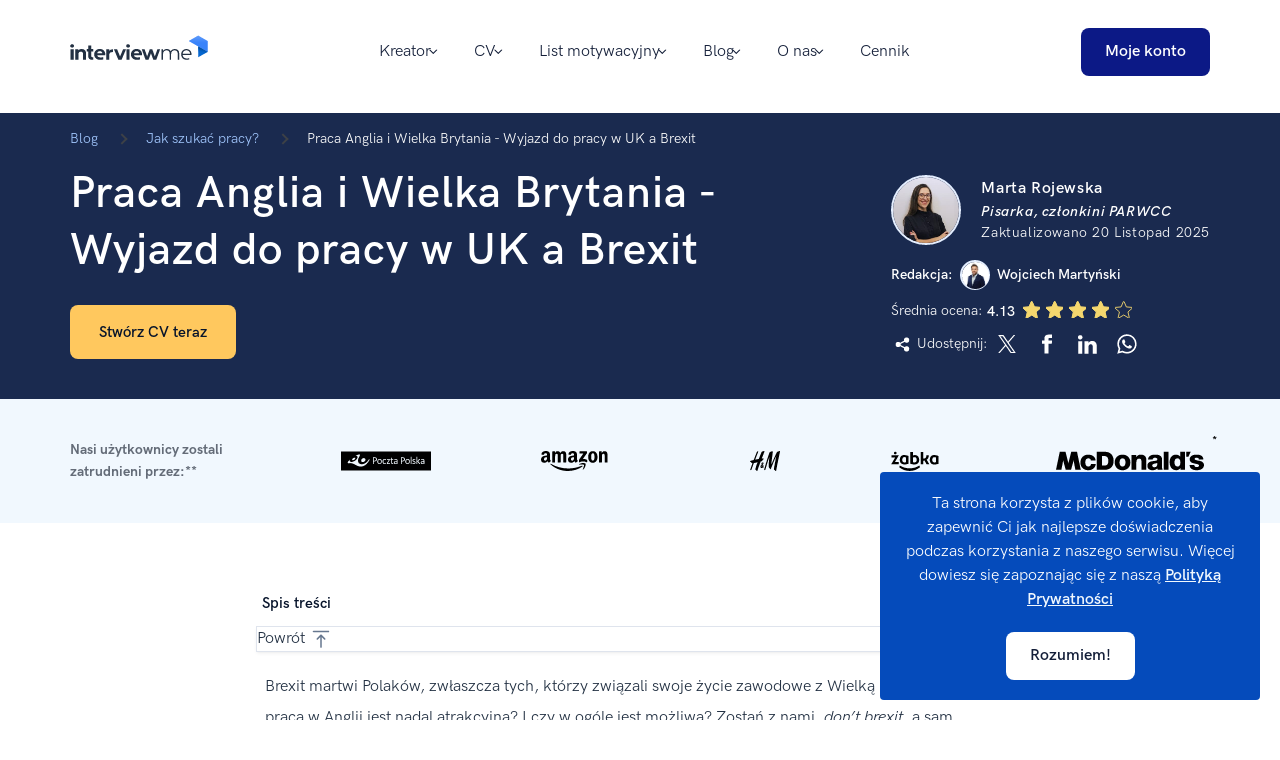

--- FILE ---
content_type: text/html; charset=utf-8
request_url: https://interviewme.pl/blog/praca-w-anglii
body_size: 122580
content:
<!DOCTYPE html><html class="no-js" lang="pl"><head><meta charset="UTF-8"><base href="https://interviewme.pl"><meta name="viewport" content="width=device-width,initial-scale=1"><title>Praca Anglia i Wielka Brytania - Wyjazd do pracy w UK a Brexit</title><script>if (document.documentElement.hasAttribute('class')) {
      document.documentElement.removeAttribute('class');
    }</script><script>window.initialDataLayer = [{"pageType":"Blog","articleStatus":"","articleIntent":"","articleCategory":"Jak szukać pracy?","articleYear":2019,"articleWordRange":"","articleDescription":"Praca Anglia i Wielka Brytania - Wyjazd do pracy w UK a Brexit","articlePaidContent":"free"}];</script><style>[data-simplebar]{align-content:flex-start;align-items:flex-start;flex-direction:column;flex-wrap:wrap;justify-content:flex-start;position:relative}.simplebar-wrapper{height:inherit;max-height:inherit;max-width:inherit;overflow:hidden;width:inherit}.simplebar-mask{direction:inherit;height:auto!important;overflow:hidden;width:auto!important;z-index:0}.simplebar-mask,.simplebar-offset{bottom:0;left:0;margin:0;padding:0;position:absolute;right:0;top:0}.simplebar-offset{-webkit-overflow-scrolling:touch;box-sizing:inherit!important;direction:inherit!important;resize:none!important}.simplebar-content-wrapper{-ms-overflow-style:none;box-sizing:border-box!important;direction:inherit;display:block;height:100%;max-height:100%;max-width:100%;overflow:auto;position:relative;scrollbar-width:none;width:auto}.simplebar-content-wrapper::-webkit-scrollbar,.simplebar-hide-scrollbar::-webkit-scrollbar{display:none;height:0;width:0}.simplebar-content:after,.simplebar-content:before{content:" ";display:table}.simplebar-placeholder{max-height:100%;max-width:100%;pointer-events:none;width:100%}.simplebar-height-auto-observer-wrapper{box-sizing:inherit!important;flex-basis:0;flex-grow:inherit;flex-shrink:0;float:left;height:100%;margin:0;max-height:1px;max-width:1px;overflow:hidden;padding:0;pointer-events:none;position:relative;width:100%;z-index:-1}.simplebar-height-auto-observer{box-sizing:inherit;display:block;height:1000%;left:0;min-height:1px;min-width:1px;opacity:0;top:0;width:1000%;z-index:-1}.simplebar-height-auto-observer,.simplebar-track{overflow:hidden;pointer-events:none;position:absolute}.simplebar-track{bottom:0;right:0;z-index:1}[data-simplebar].simplebar-dragging,[data-simplebar].simplebar-dragging .simplebar-content{-webkit-touch-callout:none;pointer-events:none;-webkit-user-select:none;user-select:none}[data-simplebar].simplebar-dragging .simplebar-track{pointer-events:all}.simplebar-scrollbar{left:0;min-height:10px;position:absolute;right:0}.simplebar-scrollbar:before{background:#000;border-radius:7px;content:"";opacity:0;position:absolute;transition:opacity .2s linear .5s}.simplebar-scrollbar.simplebar-visible:before{opacity:.5;transition-delay:0s;transition-duration:0s}.simplebar-track.simplebar-vertical{top:0;width:11px}.simplebar-scrollbar:before{bottom:2px;left:2px;right:2px;top:2px}.simplebar-track.simplebar-horizontal{height:11px;left:0}.simplebar-track.simplebar-horizontal .simplebar-scrollbar{bottom:0;left:0;min-height:0;min-width:10px;right:auto;top:0;width:auto}[data-simplebar-direction=rtl] .simplebar-track.simplebar-vertical{left:0;right:auto}.simplebar-dummy-scrollbar-size{-ms-overflow-style:scrollbar!important;direction:rtl;height:500px;opacity:0;overflow-x:scroll;overflow-y:hidden;position:fixed;visibility:hidden;width:500px}.simplebar-dummy-scrollbar-size>div{height:200%;margin:10px 0;width:200%}.simplebar-hide-scrollbar{-ms-overflow-style:none;left:0;overflow-y:scroll;position:fixed;scrollbar-width:none;visibility:hidden}

/*! normalize.css v8.0.1 | MIT License | github.com/necolas/normalize.css */html{-webkit-text-size-adjust:100%;line-height:1.15}main{display:block}h1{font-size:2em;margin:.67em 0}hr{box-sizing:initial;height:0;overflow:hidden}pre{font-family:monospace;font-size:1em}a{background-color:initial}abbr[title]{border-bottom:none;text-decoration:underline;-webkit-text-decoration:underline dotted;text-decoration:underline dotted}b,strong{font-weight:bolder}code,kbd,samp{font-family:monospace,monospace;font-size:1em}small{font-size:80%}sub,sup{font-size:75%;line-height:0;position:relative;vertical-align:initial}sub{bottom:-.25em}sup{top:-.5em}img{border-style:none}button,input,optgroup,select,textarea{font-family:inherit;font-size:100%;line-height:1.15;margin:0}button,input{overflow:visible}button,select{text-transform:none}[type=button],[type=reset],[type=submit],button{-webkit-appearance:button}[type=button]::-moz-focus-inner,[type=reset]::-moz-focus-inner,[type=submit]::-moz-focus-inner,button::-moz-focus-inner{border-style:none;padding:0}[type=button]:-moz-focusring,[type=reset]:-moz-focusring,[type=submit]:-moz-focusring,button:-moz-focusring{outline:1px dotted ButtonText}fieldset{padding:.35em .75em .625em}legend{box-sizing:border-box;color:inherit;display:table;max-width:100%;padding:0;white-space:normal}progress{vertical-align:initial}textarea{overflow:auto}[type=checkbox],[type=radio]{box-sizing:border-box;padding:0}[type=number]::-webkit-inner-spin-button,[type=number]::-webkit-outer-spin-button{height:auto}[type=search]{-webkit-appearance:textfield;outline-offset:-2px}[type=search]::-webkit-search-decoration{-webkit-appearance:none}::-webkit-file-upload-button{-webkit-appearance:button;font:inherit}details{display:block}summary{display:list-item}[hidden],template{display:none}@font-face{font-display:swap;font-family:HK Grotesk;font-style:normal;font-weight:300;src:local("HK Grotesk Light"),local("HKGrotesk-Light"),url(https://cdn-images.interviewme.pl/fonts/web/HKGrotesk-Light.eot);src:local("HK Grotesk Light"),local("HKGrotesk-Light"),url(https://cdn-images.interviewme.pl/fonts/web/HKGrotesk-Light.eot?#iefix) format("embedded-opentype"),url(https://cdn-images.interviewme.pl/fonts/web/HKGrotesk-Light.woff2) format("woff2"),url(https://cdn-images.interviewme.pl/fonts/web/HKGrotesk-Light.woff) format("woff"),url(https://cdn-images.interviewme.pl/fonts/otf/HKGrotesk-Light.otf) format("otf"),url(https://cdn-images.interviewme.pl/fonts/ttf/HKGrotesk-Light.ttf) format("truetype")}@font-face{font-display:swap;font-family:HK Grotesk;font-style:italic;font-weight:300;src:local("HK Grotesk Light Italic"),local("HKGrotesk-LightItalic"),url(https://cdn-images.interviewme.pl/fonts/web/HKGrotesk-LightItalic.eot);src:local("HK Grotesk Light Italic"),local("HKGrotesk-LightItalic"),url(https://cdn-images.interviewme.pl/fonts/web/HKGrotesk-LightItalic.eot?#iefix) format("embedded-opentype"),url(https://cdn-images.interviewme.pl/fonts/web/HKGrotesk-LightItalic.woff2) format("woff2"),url(https://cdn-images.interviewme.pl/fonts/web/HKGrotesk-LightItalic.woff) format("woff"),url(https://cdn-images.interviewme.pl/fonts/otf/HKGrotesk-LightItalic.otf) format("otf"),url(https://cdn-images.interviewme.pl/fonts/ttf/HKGrotesk-LightItalic.ttf) format("truetype")}@font-face{font-display:swap;font-family:HK Grotesk;font-style:normal;font-weight:400;src:local("HK Grotesk Regular"),local("HKGrotesk-Regular"),url(https://cdn-images.interviewme.pl/fonts/web/HKGrotesk-Regular.eot);src:local("HK Grotesk Regular"),local("HKGrotesk-Regular"),url(https://cdn-images.interviewme.pl/fonts/web/HKGrotesk-Regular.eot?#iefix) format("embedded-opentype"),url(https://cdn-images.interviewme.pl/fonts/web/HKGrotesk-Regular.woff2) format("woff2"),url(https://cdn-images.interviewme.pl/fonts/web/HKGrotesk-Regular.woff) format("woff"),url(https://cdn-images.interviewme.pl/fonts/otf/HKGrotesk-Regular.otf) format("otf"),url(https://cdn-images.interviewme.pl/fonts/ttf/HKGrotesk-Regular.ttf) format("truetype")}@font-face{font-display:swap;font-family:HK Grotesk;font-style:italic;font-weight:400;src:local("HK Grotesk Italic"),local("HKGrotesk-Italic"),url(https://cdn-images.interviewme.pl/fonts/web/HKGrotesk-Italic.eot);src:local("HK Grotesk Italic"),local("HKGrotesk-Italic"),url(https://cdn-images.interviewme.pl/fonts/web/HKGrotesk-Italic.eot?#iefix) format("embedded-opentype"),url(https://cdn-images.interviewme.pl/fonts/web/HKGrotesk-Italic.woff2) format("woff2"),url(https://cdn-images.interviewme.pl/fonts/web/HKGrotesk-Italic.woff) format("woff"),url(https://cdn-images.interviewme.pl/fonts/otf/HKGrotesk-Italic.otf) format("otf"),url(https://cdn-images.interviewme.pl/fonts/ttf/HKGrotesk-Italic.ttf) format("truetype")}@font-face{font-display:swap;font-family:HK Grotesk;font-style:normal;font-weight:500;src:local("HK Grotesk Semi Bold"),local("HKGrotesk-SemiBold"),url(https://cdn-images.interviewme.pl/fonts/web/HKGrotesk-SemiBold.eot);src:local("HK Grotesk Semi Bold"),local("HKGrotesk-SemiBold"),url(https://cdn-images.interviewme.pl/fonts/web/HKGrotesk-SemiBold.eot?#iefix) format("embedded-opentype"),url(https://cdn-images.interviewme.pl/fonts/web/HKGrotesk-SemiBold.woff2) format("woff2"),url(https://cdn-images.interviewme.pl/fonts/web/HKGrotesk-SemiBold.woff) format("woff"),url(https://cdn-images.interviewme.pl/fonts/otf/HKGrotesk-SemiBold.otf) format("otf"),url(https://cdn-images.interviewme.pl/fonts/ttf/HKGrotesk-SemiBold.ttf) format("truetype")}@font-face{font-display:swap;font-family:HK Grotesk;font-style:italic;font-weight:500;src:local("HK Grotesk Semi Bold Italic"),local("HKGrotesk-SemiBoldItalic"),url(https://cdn-images.interviewme.pl/fonts/web/HKGrotesk-SemiBoldItalic.eot);src:local("HK Grotesk Semi Bold Italic"),local("HKGrotesk-SemiBoldItalic"),url(https://cdn-images.interviewme.pl/fonts/web/HKGrotesk-SemiBoldItalic.eot?#iefix) format("embedded-opentype"),url(https://cdn-images.interviewme.pl/fonts/web/HKGrotesk-SemiBoldItalic.woff2) format("woff2"),url(https://cdn-images.interviewme.pl/fonts/web/HKGrotesk-SemiBoldItalic.woff) format("woff"),url(https://cdn-images.interviewme.pl/fonts/otf/HKGrotesk-SemiBoldItalic.otf) format("otf"),url(https://cdn-images.interviewme.pl/fonts/ttf/HKGrotesk-SemiBoldItalic.ttf) format("truetype")}@font-face{font-display:swap;font-family:HK Grotesk;font-style:normal;font-weight:600;src:local("HK Grotesk Bold"),local("HKGrotesk-Bold"),url(https://cdn-images.interviewme.pl/fonts/web/HKGrotesk-Bold.eot);src:local("HK Grotesk Bold"),local("HKGrotesk-Bold"),url(https://cdn-images.interviewme.pl/fonts/web/HKGrotesk-Bold.eot?#iefix) format("embedded-opentype"),url(https://cdn-images.interviewme.pl/fonts/web/HKGrotesk-Bold.woff2) format("woff2"),url(https://cdn-images.interviewme.pl/fonts/web/HKGrotesk-Bold.woff) format("woff"),url(https://cdn-images.interviewme.pl/fonts/otf/HKGrotesk-Bold.otf) format("otf"),url(https://cdn-images.interviewme.pl/fonts/ttf/HKGrotesk-Bold.ttf) format("truetype")}@font-face{font-display:swap;font-family:HK Grotesk;font-style:italic;font-weight:600;src:local("HK Grotesk Bold Italic"),local("HKGrotesk-BoldItalic"),url(https://cdn-images.interviewme.pl/fonts/web/HKGrotesk-BoldItalic.eot);src:local("HK Grotesk Bold Italic"),local("HKGrotesk-BoldItalic"),url(https://cdn-images.interviewme.pl/fonts/web/HKGrotesk-BoldItalic.eot?#iefix) format("embedded-opentype"),url(https://cdn-images.interviewme.pl/fonts/web/HKGrotesk-BoldItalic.woff2) format("woff2"),url(https://cdn-images.interviewme.pl/fonts/web/HKGrotesk-BoldItalic.woff) format("woff"),url(https://cdn-images.interviewme.pl/fonts/otf/HKGrotesk-BoldItalic.otf) format("otf"),url(https://cdn-images.interviewme.pl/fonts/ttf/HKGrotesk-BoldItalic.ttf) format("truetype")}html{box-sizing:border-box;font-size:62.5%;font-weight:400;line-height:1.5;overflow-x:hidden}body{color:#233143;font-family:HK Grotesk,Avenir,Montserrat,Corbel,source-sans-pro,system-ui,-apple-system,sans-serif;font-size:1.6rem;line-height:1.5}*,body,ol,ul{margin:0;padding:0}*,ol,ul{box-sizing:border-box}h1,h2,h3,h4{margin:0;padding:0}a{cursor:pointer;font-weight:500}a,a:active,a:focus,a:hover{color:#054bbb;text-decoration:none}a.bold{font-weight:600}img{max-width:100%}img[data-src]{min-height:.1rem;opacity:0;transition:opacity .25s cubic-bezier(.45,.05,.55,.95) 0ms;transition-delay:.5s}img[data-src][data-loaded=true]{opacity:1}img[width][height]{height:auto;width:100%}.text--blue{color:#054bbb}.text--red{color:#a31818}.overflow-x--hidden{overflow-x:hidden}.no-js noscript img[data-src]{opacity:1}.no-js img[data-loaded=false]{display:none!important}.button--big{font-size:1.6rem;padding:1.4rem 3.2rem 1.3rem}.button--medium{font-size:1.6rem;padding:1rem 2.4rem}.button--normal,.button--small,.button--xsmall{font-size:1.4rem;padding:.6rem 1.6rem}.button{-webkit-appearance:none;border-radius:.8rem;border-width:0;display:inline-block;font-weight:500;line-height:2.8rem;outline:0;overflow:hidden;position:relative;text-align:center;text-transform:none;-webkit-user-select:none;user-select:none;vertical-align:middle;white-space:nowrap;z-index:1}.button,.button[type]{cursor:pointer}.button:active,.button:focus,.button:hover{text-decoration:none}@media only screen and (max-width:767px){.button{white-space:normal}}.button--primary,.button--red{background:#a31818;color:#fff}.button--primary:hover,.button--red:hover{background:#df2626;color:#fff}.button--primary:active,.button--red:active{background:#c41d1d;color:#fff}.button--primary:focus,.button--red:focus{background:#df2626;color:#fff;outline-offset:.4rem;outline-style:dashed}.button--primary:hover:focus,.button--primary:hover:focus:active,.button--red:hover:focus,.button--red:hover:focus:active{color:#fff}.button--yellow{background:#ffc85e;color:#07142b}.button--yellow:active,.button--yellow:focus,.button--yellow:hover{background:#fbaf3b;color:#07142b}.button--yellow:focus{outline-offset:.4rem;outline-style:dashed}.button--yellow:hover:focus,.button--yellow:hover:focus:active{color:#07142b}.button--blue,.button--tetriary{background:#146cf9;color:#fff}.button--blue:hover,.button--tetriary:hover{background:#065ae1;color:#fff}.button--blue:active,.button--tetriary:active{background:#054bbb;color:#fff}.button--blue:focus,.button--tetriary:focus{background:#065ae1;color:#fff;outline-offset:.4rem;outline-style:dashed}.button--blue:hover:focus,.button--blue:hover:focus:active,.button--tetriary:hover:focus,.button--tetriary:hover:focus:active{color:#fff}.button--blue-line,.button--light-blue,.button--secondary{background:#fff;color:#146cf9}.button--blue-line:hover,.button--light-blue:hover,.button--secondary:hover{background:#f6f9ff;color:#146cf9}.button--blue-line:active,.button--light-blue:active,.button--secondary:active{background:#e7f0fe;color:#146cf9}.button--blue-line:focus,.button--light-blue:focus,.button--secondary:focus{background:#f6f9ff;color:#146cf9;outline-offset:.4rem;outline-style:dashed}.button--blue-line:hover:focus,.button--blue-line:hover:focus:active,.button--light-blue:hover:focus,.button--light-blue:hover:focus:active,.button--secondary:hover:focus,.button--secondary:hover:focus:active{color:#146cf9}.button--neutral,.button--white{background:#fff;color:#141f39}.button--neutral:hover,.button--white:hover{background:#f6f9ff;color:#141f39}.button--neutral:active,.button--white:active{background:#ecf3fe;color:#141f39}.button--neutral:focus,.button--white:focus{background:#f6f9ff;color:#141f39;outline-offset:.4rem;outline-style:dashed}.button--neutral:hover:focus,.button--neutral:hover:focus:active,.button--white:hover:focus,.button--white:hover:focus:active{color:#141f39}.button--disabled{cursor:no-drop;opacity:.3}.hiddenButton{border-radius:.8rem!important;border-width:.2rem}.cta{border-bottom:.1rem solid #dae1f1;padding:2.4rem 0;text-align:center;width:100%}@media only screen and (min-width:768px){.cta{text-align:left}}.cta .container{padding-bottom:0;padding-top:0}@media only screen and (min-width:768px){.cta .container{align-items:center;display:flex;flex-wrap:nowrap;gap:4.1rem;justify-content:space-between}}.cta .content svg{height:auto;width:13.8rem}.cta .content p{color:#1f2f55;font-size:1.4rem;font-style:normal;font-weight:400;line-height:2.1rem;margin-top:1rem}@media only screen and (min-width:768px){.cta .content p{max-width:auto}}@media only screen and (min-width:768px) and (max-width:1139px){.cta .content{max-width:50rem}}.footer-cta__button{background:#0c1986;border-color:#0000;border-radius:.8rem;color:#fff;font-size:1.6rem;font-weight:500;line-height:2rem;margin:auto;padding:1.3rem 3.2rem;text-transform:none;width:100%}@media only screen and (min-width:768px){.footer-cta__button{margin-right:0;width:auto}}.footer-cta__button:hover{background-color:#2c40f2;color:#fff}.footer-cta__button:focus{outline:.2rem dashed #043c96}.disclaimer_wrapper{background-color:#ecf0f8;font-size:1rem;justify-self:center;padding:1.6rem 0;text-align:center;width:100%}.asterix{align-items:center;border-top:.1rem solid #dae1f1;display:flex;flex-direction:column;gap:1.6rem;justify-content:space-between;padding:2.4rem 1.6rem}@media only screen and (min-width:768px){.asterix{border-top:none;flex-direction:row}}.asterix .footer-big__images-item[width][height]{height:4.3rem;width:auto}.asterix .footer-big__copyright{align-content:center;font-size:1.4rem;margin-bottom:0}.container{align-items:flex-start;display:flex;flex-wrap:wrap;gap:2.8rem;justify-content:flex-start;padding-bottom:2.4rem;padding-top:2.4rem}@media only screen and (min-width:768px){.container{gap:2.4rem}}@media only screen and (min-width:1140px){.container{gap:5.5rem}}.column{flex-basis:100%;max-width:100%;text-align:left}@media only screen and (min-width:768px){.column{flex-basis:calc(50% - 1.2rem);max-width:calc(50% - 1.2rem)}}@media only screen and (min-width:1140px){.column{flex:1;width:auto}}.columnList{list-style-type:none;margin:0;padding:0}.columnList p{color:#141f39;font-size:1.4rem;font-weight:700;margin-bottom:1.6rem;text-transform:uppercase}.columnLink{align-items:center;color:#1f2f55;display:inline-flex;font-size:1.4rem;font-weight:400;gap:.8rem;line-height:2.1rem;transition:color .25s cubic-bezier(.45,.05,.55,.95) 0ms}.columnLink svg{color:#1f2f55;height:1.8rem;margin-bottom:-.5rem;margin-right:.8rem;width:1.8rem}.columnLink:hover{color:#141f39}.columnMedia{align-items:center;display:flex;gap:1.2rem;justify-content:flex-start}.columnMedia a{line-height:0;transition:color .25s cubic-bezier(.45,.05,.55,.95) 0ms}.columnMediaLink{color:#1f2f55}.columnMediaLink svg{color:#1f2f55;height:2.4rem;width:2.4rem}.columnMediaLink a{margin-right:1.2rem}.columnListElement:not(:last-child){margin-bottom:1.7rem}.columnListElement a{color:#141f39;font-weight:400}.columnListElement a:hover,.columnListElement svg:hover{color:#054bbb;transition:.25s}.columnContact .columnListElement:not(:last-child){margin-bottom:2.4rem}.columnTitle{color:#141f39;font-size:1.4rem;font-weight:500;line-height:2.1rem;margin-bottom:2.2rem;text-transform:uppercase}.columnTitle:nth-child(3){margin-top:3.8rem}.currentValueTop{align-items:center;background-color:#ecf3fe;border:.1rem solid #dae1f1;border-bottom-color:#054bbb;border-radius:.6rem .6rem 0 0;display:inline-flex;flex-direction:column;font-size:1.4rem;font-weight:400;gap:1rem;line-height:2.1rem;width:100%}.currentValueTop svg{color:#054bbb;height:1.6rem;margin:0 .5rem -.2rem;transform:rotate(90deg);width:1.6rem}.value{border-bottom:.1rem solid #dae1f1;display:flex;width:100%}.value:last-child{border-bottom:none}.value a{color:#1f2f55;display:block;font-size:1.4rem;font-weight:400;line-height:2.1rem;padding:1.2rem 1.6rem;transition:color .25s cubic-bezier(.45,.05,.55,.95) 0ms;width:100%}.value a:hover{color:#054bbb}.value svg{align-self:center;transform:rotate(0deg)}.currentValue{align-items:center;background-color:#fff;border:.1rem solid #dae1f1;border-radius:.6rem;color:#1f2f55;cursor:pointer;display:flex;flex-wrap:nowrap;font-size:1.4rem;font-weight:400;justify-content:space-between;line-height:2.1rem;padding:.9rem 1.6rem;transition:border-color .25s cubic-bezier(.45,.05,.55,.95) 0ms,background-color .25s cubic-bezier(.45,.05,.55,.95) 0ms;width:100%}.currentValue svg{transform:rotate(-90deg)}.switcher{position:relative;z-index:1}.switcher .dropdownContainer{bottom:5rem;opacity:0;position:absolute;visibility:hidden;width:100%}.switcher svg{height:1.4rem}.switcher .hiddenInput{opacity:0;position:absolute;visibility:hidden}.switcher .hiddenInput:checked~.dropdownContainer{display:block;opacity:1;visibility:visible}.switcher .hiddenInput:checked~.currentValue{border-color:#054bbb}.switcher .hiddenInput:checked~.currentValue svg{transform:rotate(90deg);transition:.5s}.switcher:hover label{background-color:#f9fafd}.values{align-items:center;background-color:#fff;border:.1rem solid #dae1f1;display:flex;flex-direction:column;list-style-type:none;max-height:24rem;overflow-y:scroll}footer{background:#f3f5fa}@media only screen and (min-width:768px){.im-menu{flex-grow:1;text-align:center}}.im-menu__list{list-style:none;padding:1.2rem 0}@media only screen and (min-width:1140px){.im-menu__list{padding:0}}@media only screen and (max-width:1139px){.im-menu__button{background-color:#146cf9;border-radius:.8rem;color:#fff;min-height:4.8rem}.im-menu__button:hover{background-color:#065ae1;color:#fff}}@media only screen and (max-width:767px){.im-menu__button{display:flex;justify-content:center}}.im-menu__item:last-child .im-submenu{left:auto;right:0}@media only screen and (min-width:1140px){.im-menu__item{border-radius:.4rem;display:inline-block;position:relative;transition:color .25s cubic-bezier(.45,.05,.55,.95) 0ms}}@media only screen and (min-width:768px){.im-menu__item:focus-visible .im-menu__link,.im-menu__item:hover .im-menu__link{color:#054bbb}}.im-menu__item--submenu button:focus-visible,.im-menu__item--submenu button:focus-within,.im-menu__item--submenu button:hover{color:#054bbb}@media only screen and (min-width:1140px){.im-menu__item--submenu button:focus-visible:before,.im-menu__item--submenu button:focus-within:before,.im-menu__item--submenu button:hover:before{opacity:1;visibility:visible}.im-menu__item--submenu button:focus-visible:after,.im-menu__item--submenu button:focus-within:after,.im-menu__item--submenu button:hover:after{opacity:.5}}@media only screen and (min-width:1140px){.im-menu__item--submenu button:focus-visible .im-submenu,.im-menu__item--submenu button:focus-within .im-submenu,.im-menu__item--submenu button:hover .im-submenu{max-height:calc(100vh - 10.4rem);opacity:1;overflow-y:auto;visibility:visible}}.im-menu__item--submenu button:focus-visible>span:before,.im-menu__item--submenu button:focus-within>span:before,.im-menu__item--submenu button:hover>span:before{opacity:1;visibility:visible}.im-menu__item--submenu button:focus-visible .im-menu__link-icon,.im-menu__item--submenu button:focus-within .im-menu__link-icon,.im-menu__item--submenu button:hover .im-menu__link-icon{color:#054bbb;transform:rotate(-180deg)}@media only screen and (min-width:1140px){.im-menu__item--submenu button:after{background:#141f39;content:"";height:100vh;opacity:0;pointer-events:none;position:fixed;right:0;top:0;transition:opacity .25s cubic-bezier(.45,.05,.55,.95) 0ms;width:100vw;z-index:1}}.im-menu .im-menu__link-icon{display:none}@media only screen and (min-width:1140px){.im-menu .im-menu__link-icon{display:inline-block;transition:transform .25s cubic-bezier(.45,.05,.55,.95) 0ms}.im-menu .im-menu__link-icon svg{height:auto;transform:rotate(-90deg);width:.5rem}}.im-menu__link{background-color:initial;border:none;color:#141f39;cursor:pointer;display:block;font-size:1.6rem;font-weight:400;line-height:1.6rem;padding:1.5rem 2rem;text-align:center;transition:color .25s cubic-bezier(.45,.05,.55,.95) 0ms;width:100%}@media only screen and (min-width:1140px){.im-menu__link{align-items:center;display:inline-flex;padding:0;position:relative;text-align:left;width:auto}}.im-menu__link:not(.im-menu__link--icon){padding:1.5rem 2rem}@media only screen and (min-width:1140px){.im-menu__link:not(.im-menu__link--icon){padding:1.2rem 1.9rem}}.im-menu__link:before{background-color:initial;bottom:-12%;content:"";height:12%;left:0;opacity:0;position:absolute;right:0;visibility:hidden;width:100%}.im-menu__link.active-submenu .im-submenu{height:100%;opacity:1;transform:translateZ(0);visibility:visible;width:100%}.im-menu__link>span{align-items:center;display:inline-flex;gap:.5rem;position:relative;z-index:2}@media only screen and (min-width:1140px){.im-menu__link>span{padding:1.2rem 1.9rem}.im-menu__link>span:before{background-color:#fff;border-radius:.4rem;content:"";height:100%;left:0;opacity:0;position:absolute;top:0;visibility:hidden;width:100%;z-index:-1}}.im-submenu{background-color:#fff;height:100vh;inset:0;overflow-y:auto;position:fixed;transform:translate3d(100%,0,0);transition:opacity .25s cubic-bezier(.45,.05,.55,.95) 0ms,transform .25s cubic-bezier(.45,.05,.55,.95) 0ms,visibility .25s cubic-bezier(.45,.05,.55,.95) 0ms;visibility:hidden;width:100vw;z-index:3}@media only screen and (min-width:1140px){.im-submenu{background-color:#fff;border-radius:.4rem;height:auto;inset:112% auto auto 0;margin-top:.1rem;min-width:41.8rem;opacity:0;overflow-y:unset;position:absolute;transform:unset;transition:opacity .25s cubic-bezier(.45,.05,.55,.95) 0ms;visibility:hidden;width:auto;z-index:2}}.im-submenu__list{list-style:none;padding:.4rem 0;text-align:left}.im-submenu__item{position:relative}.im-submenu__item:not(:last-child){border-bottom:.1rem solid #dae1f1}.im-submenu__item:hover .im-submenu__desc,.im-submenu__item:hover .im-submenu__icon,.im-submenu__item:hover .im-submenu__item-content,.im-submenu__item:hover .im-submenu__item-label{color:#054bbb}.im-submenu__link{color:#141f39;column-gap:2rem;display:flex;font-weight:600;padding:1.6rem 2rem;transition:color .25s cubic-bezier(.45,.05,.55,.95) 0ms;width:100%}@supports (hanging-punctuation:first) and (font:-apple-system-body) and (-webkit-appearance:none){.im-submenu__link:focus-visible{outline-color:-webkit-focus-ring-color;outline-offset:.3rem;outline-style:solid;outline-width:.3rem}}.im-submenu__item-content{display:block;flex:1}.im-submenu__item-label{color:currentcolor;font-size:1.4rem;font-weight:500;line-height:2.1rem;margin-bottom:.4rem}.im-submenu__desc,.im-submenu__item-label{display:block;transition:color .25s cubic-bezier(.45,.05,.55,.95) 0ms}.im-submenu__desc{color:#51575f;font-size:1.2rem;font-weight:400;line-height:1.8rem}.im-submenu__icon{display:inline-block;padding-top:.4rem;transition:color .25s cubic-bezier(.45,.05,.55,.95) 0ms}.im-submenu__icon svg{fill:none;stroke:currentColor;display:block;height:2.4rem;height:auto;transition:stroke .25s cubic-bezier(.45,.05,.55,.95) 0ms;width:2.4rem}.im-submenu__item-cta{background-color:#ffc85e;border-radius:0 0 .4rem .4rem;color:#07142b;display:block;font-size:1.6rem;font-weight:500;line-height:2.8rem;padding:1.85rem 1rem;text-align:center;transition:color .25s cubic-bezier(.45,.05,.55,.95) 0ms,background-color .25s cubic-bezier(.45,.05,.55,.95) 0ms;width:100%}.im-submenu__item-cta:focus-visible,.im-submenu__item-cta:hover{background-color:#fbaf3b;color:#07142b}@supports (hanging-punctuation:first) and (font:-apple-system-body) and (-webkit-appearance:none){.im-submenu__item-cta:focus-visible{outline-color:-webkit-focus-ring-color;outline-offset:.3rem;outline-style:solid;outline-width:.3rem}}@media only screen and (max-width:1919px){.im-header.active-menu.active-submenu .im-menu__link{visibility:hidden}}@media only screen and (min-width:768px){.im-menu__scroll{align-items:center;display:flex;gap:2rem}}@media only screen and (max-width:1139px){.im-menu__scroll{display:block;height:calc(100vh - 8.8rem);overflow-y:auto}}@media only screen and (min-width:768px){.im-menu__button-wrapper{flex-shrink:0;margin-left:auto}}@media only screen and (max-width:1139px){.im-menu__button-wrapper{margin:0 2rem 2rem;text-align:center}}.im-header__right{display:inline-flex}@media only screen and (min-width:1140px){.im-header__right{display:none}}.im-header__hamburger{align-items:center;background:none;border:.1rem solid #dae1f1;border-radius:.8rem;box-shadow:none;cursor:pointer;display:inline-flex;flex-direction:column;height:4rem;justify-content:center;padding:0;transition:background-color .25s cubic-bezier(.45,.05,.55,.95) 0ms;width:4rem}.im-header__hamburger:active,.im-header__hamburger:hover{background-color:#f3f5fa}.im-header__hamburger svg{pointer-events:none}@media only screen and (min-width:1140px){.im-header__hamburger{display:none}}.im-header__hamburger .line{background-color:#172340;border-radius:9.6rem;display:block;height:.2rem;margin:.2rem auto;transition:opacity .25s cubic-bezier(.45,.05,.55,.95) 0ms,transform .25s cubic-bezier(.45,.05,.55,.95) 0ms;width:2.4rem}.active-menu .im-header__hamburger .line:nth-child(2){opacity:0}.active-menu .im-header__hamburger .line:first-child{transform:translateY(.6rem) rotate(45deg)}.active-menu .im-header__hamburger .line:nth-child(3){transform:translateY(-.6rem) rotate(-45deg)}.active-submenu .im-header__hamburger{display:none}.im-header__button{align-items:center;background-color:#0c1986;border-radius:.8rem;color:#fff;display:inline-flex;min-height:4.8rem;z-index:0}.im-header__button:hover{background-color:#2c40f2;color:#fff}.im-header__button:active,.im-header__button:focus{color:#fff;outline:.2rem solid #043c96;outline-offset:.4rem;outline-style:dashed}@media only screen and (max-width:767px){.im-header__button{justify-content:center;width:100%}}.im-header__back{background:none;border:none;border-radius:.8rem;box-shadow:none;cursor:pointer;display:none;height:3rem;padding:0;width:3rem}.im-header__back svg{pointer-events:none}@media only screen and (min-width:1140px){.im-header__back{display:none}}.active-submenu .im-header__back{display:block}.im-header{background:#fff;left:0;padding:2rem 0;position:fixed;right:0;top:0;transition:transform .25s cubic-bezier(.45,.05,.55,.95) 0ms,background-color .25s cubic-bezier(.45,.05,.55,.95) 0ms,box-shadow .25s cubic-bezier(.45,.05,.55,.95) 0ms,border .25s cubic-bezier(.45,.05,.55,.95) 0ms;width:100%;z-index:10}@media only screen and (min-width:1140px){.im-header{padding:2.8rem 0}}.im-header__wrapper{align-items:center;column-gap:2rem;display:flex;justify-content:space-between;width:100%}.im-header__logo{display:inline-flex}.im-header__logo svg{height:4rem;width:13.8rem}@media only screen and (min-width:768px){.im-header__menu-wrapper{flex-grow:1}}@media only screen and (max-width:1139px){.im-header__menu-wrapper{display:block;left:0;overflow:hidden;pointer-events:none;position:fixed;right:0;top:8.8rem;visibility:hidden;width:100%;z-index:2}.active-menu .im-header__menu-wrapper{pointer-events:auto;visibility:visible}}@media only screen and (min-width:768px){.im-header__menu-animate{width:100%}}@media only screen and (max-width:1139px){.im-header__menu-animate{background-color:#fff;border-top:.1rem solid #e6ebf6;height:calc(100vh - 8.8rem);position:relative;top:0;transform:translate3d(100%,0,0);transition:transform .25s cubic-bezier(.45,.05,.55,.95) 0ms;width:100%}.active-menu .im-header__menu-animate{transform:translateZ(0)}.stop-animation .im-header__menu-animate{transition:none}}.im-header--sticky{background:#fff;transform:translate3d(0,-100%,0);width:100%}.im-header--sticky:hover,.im-header--stickyShow{transform:translateZ(0)}.im-header--stickyShadow:not(.active-menu):after{border-bottom:.1rem solid #e6ebf6;bottom:0;content:"";left:0;position:absolute;width:100%}.mt0{margin-top:0!important}.mt15{margin-top:1.5rem!important}.mt20{margin-top:2rem!important}.mt40{margin-top:4rem!important}.mt60{margin-top:6rem!important}.mb0{margin-bottom:0!important}.mb15{margin-bottom:1.5rem!important}.mb20{margin-bottom:2rem!important}.mb40{margin-bottom:4rem!important}.mb60{margin-bottom:6rem!important}.pt0{padding-top:0!important}.pt15{padding-top:1.5rem!important}.pt20{padding-top:2rem!important}.pt40{padding-top:4rem!important}.pt60{padding-top:6rem!important}.pb0{padding-bottom:0!important}.pb15{padding-bottom:1.5rem!important}.pb20{padding-bottom:2rem!important}.pb40{padding-bottom:4rem!important}.pb60{padding-bottom:6rem!important}.tns-outer{padding:0!important}.tns-outer [hidden]{display:none!important}.tns-outer [aria-controls],.tns-outer [data-action]{cursor:pointer}.tns-slider{transition:all 0s}.tns-slider>.tns-item{box-sizing:border-box}.tns-horizontal.tns-subpixel{white-space:nowrap}.tns-horizontal.tns-subpixel>.tns-item{display:inline-block;vertical-align:top;white-space:normal}.tns-horizontal.tns-no-subpixel:after{clear:both;content:"";display:table}.tns-horizontal.tns-no-subpixel>.tns-item{float:left}.tns-horizontal.tns-carousel.tns-no-subpixel>.tns-item{margin-right:-100%}.tns-gallery,.tns-no-calc{left:0;position:relative}.tns-gallery{min-height:1px}.tns-gallery>.tns-item{left:-100%;position:absolute;transition:transform 0s,opacity 0s}.tns-gallery>.tns-slide-active{left:auto!important;position:relative}.tns-gallery>.tns-moving{transition:all .25s}.tns-autowidth{display:inline-block}.tns-lazy-img{opacity:.6;transition:opacity .6s}.tns-lazy-img.tns-complete{opacity:1}.tns-ah{transition:height 0s}.tns-ovh{overflow:hidden}.tns-visually-hidden{left:-10000em;position:absolute}.tns-transparent{opacity:0;visibility:hidden}.tns-fadeIn{filter:alpha(opacity=100);opacity:1;z-index:0}.tns-fadeOut,.tns-normal{filter:alpha(opacity=0);opacity:0;z-index:-1}.tns-vpfix{white-space:nowrap}.tns-vpfix>div,.tns-vpfix>li{display:inline-block}.tns-t-subp2{height:10px;margin:0 auto;overflow:hidden;position:relative;width:310px}.tns-t-ct{position:absolute;right:0;width:2333.33333%}.tns-t-ct:after{clear:both;content:"";display:table}.tns-t-ct>div{float:left;height:10px;width:1.42857%}.grid{box-sizing:border-box;margin:0 auto;min-height:.1rem;padding-left:1rem;padding-right:1rem;position:relative;width:100%}@media only screen and (min-width:768px){.grid{max-width:102.2rem;padding-left:1.4rem;padding-right:1.4rem}}@media only screen and (min-width:1140px){.grid{max-width:117.4rem;padding-left:1.7rem;padding-right:1.7rem}}.grid__row{display:flex;flex:0 1 auto;flex-direction:row;flex-wrap:wrap;margin-left:-1rem;margin-right:-1rem;min-height:.1rem}@media only screen and (min-width:768px){.grid__row{margin-left:-1.4rem;margin-right:-1.4rem}}@media only screen and (min-width:1140px){.grid__row{margin-left:-1.7rem;margin-right:-1.7rem}}.grid__row--center{justify-content:center}.grid__row--vertical{margin-bottom:-1rem;margin-top:-1rem}@media only screen and (min-width:768px){.grid__row--vertical{margin-bottom:-1.4rem;margin-top:-1.4rem}}@media only screen and (min-width:1140px){.grid__row--vertical{margin-bottom:-1.7rem;margin-top:-1.7rem}}[class*=grid__column--]{padding-left:1rem;padding-right:1rem}@media only screen and (min-width:768px){[class*=grid__column--]{padding-left:1.4rem;padding-right:1.4rem}}@media only screen and (min-width:1140px){[class*=grid__column--]{padding-left:1.7rem;padding-right:1.7rem}}.grid__column--phone--4{flex-basis:100%;max-width:100%}@media only screen and (min-width:768px){.grid__column--tablet--6{flex-basis:50%;max-width:50%}}@media only screen and (min-width:1140px){.grid__column--desktop--4{flex-basis:33.33333%;max-width:33.33333%}}.no-js .section--light-blue,.section--light-blue{background:#f1f8fe}.no-js .section--triangles,.section--triangles{background:#054bbb url(https://cdn-images.interviewme.pl/images/common/patterns/triangles-400.jpg) repeat 50%;background-size:40.2rem 40.2rem}@media (-webkit-min-device-pixel-ratio:1.5),(min-resolution:144dpi){.no-js .section--triangles,.section--triangles{background-image:url(https://cdn-images.interviewme.pl/images/common/patterns/triangles-400@2x.jpg)}}@media (-webkit-min-device-pixel-ratio:3),(min-resolution:288dpi){.no-js .section--triangles,.section--triangles{background-image:url(https://cdn-images.interviewme.pl/images/common/patterns/triangles-400@3x.jpg)}}.section--medium{padding-bottom:4rem;padding-top:4rem}@media only screen and (min-width:768px){.section--medium{padding-bottom:6rem;padding-top:6rem}}.section--small{padding-bottom:2rem;padding-top:2rem}@media only screen and (min-width:768px){.section--small{padding-bottom:3rem;padding-top:3rem}}@media only screen and (min-width:1140px){.section--small{padding-bottom:4rem;padding-top:4rem}}.section--large{padding-bottom:6rem;padding-top:6rem}@media only screen and (min-width:768px){.section--large{padding-bottom:10rem;padding-top:10rem}}@media only screen and (min-width:1140px){.section--large{padding-bottom:10rem;padding-top:10rem}}.section__subtitle{color:#676b78;font-size:1.6rem;line-height:1.6;margin:3.5rem auto 3rem;max-width:72rem;padding:0 2.5rem;text-align:center}@media only screen and (min-width:768px){.section__subtitle{margin:3.2rem auto 1rem}}.text--white{color:#fff}.text--center{margin-left:auto;margin-right:auto;text-align:center}.h1,h1{font-size:3.5rem;font-weight:500;line-height:1.25;margin:0;padding:0}@media only screen and (min-width:768px){.h1,h1{font-size:4.4rem}}.h2,h2{font-size:2.9rem;font-weight:500;line-height:1.5;margin:0;padding:0}@media only screen and (min-width:768px){.h2,h2{font-size:3.6rem}}.h3,h3{font-size:2.1rem;font-weight:500;line-height:1.5;margin:0;padding:0}@media only screen and (min-width:768px){.h3,h3{font-size:2.6rem}}.mt-32--phone{margin-top:3.2rem}.mt-70--phone{margin-top:7rem}@media only screen and (min-width:768px){.mt-80--tablet{margin-top:8rem}}@media only screen and (min-width:1140px){.mt-113--desktop{margin-top:11.3rem}}.mb-35--phone{margin-bottom:3.5rem}@media only screen and (min-width:768px){.mb-65--tablet{margin-bottom:6.5rem}}.mediabar{cursor:default;display:flex;flex-direction:column;font-size:0;line-height:0;position:relative;text-align:center;-webkit-user-select:none;user-select:none}.mediabar--new{align-items:center;flex-direction:row;flex-wrap:wrap;justify-content:space-evenly}@media only screen and (min-width:768px){.mediabar--new{justify-content:space-between}}.mediabar__secondAsterisk{position:relative}.mediabar__secondAsterisk:after{color:#000;content:"**";font-size:1.2rem;position:absolute;right:-1rem;top:0}@media only screen and (max-width:1139px){.mediabar__secondAsterisk:after{right:1rem;top:1.3rem}}.mediabar__section{position:relative;z-index:1}.mediabar__title{color:#233143;font-size:2.3rem;font-weight:600;line-height:2.7rem;margin-bottom:2.4rem}@media only screen and (min-width:768px){.mediabar__title{font-size:2.4rem}}.mediabar__title--new{color:#646c78;font-size:1.4rem;font-weight:700;line-height:2.2rem}@media only screen and (max-width:1139px){.mediabar__title--new{flex-basis:100%}}@media only screen and (min-width:768px){.mediabar__title--new{margin-bottom:0;max-width:16rem;text-align:left}}.mediabar__icons--asterisk{position:relative}.mediabar__icons--asterisk:after{align-items:center;color:#000;content:"*";display:flex;font-size:1.2rem;justify-content:center;position:absolute;right:1rem;top:1.5rem}@media only screen and (min-width:768px) and (max-width:1139px){.mediabar__icons--asterisk:after{top:1rem}}@media only screen and (min-width:1140px){.mediabar__icons--asterisk:after{right:-1rem;top:-.2rem}}@media only screen and (min-width:768px){.mediabar__icons{align-items:center;display:flex;flex:1;flex-wrap:wrap;justify-content:space-evenly}}.mediabar__item{color:#233143;display:inline-block;height:1.65rem;margin:1.5rem 2rem;transition:fill .25s cubic-bezier(.45,.05,.55,.95) 0ms;vertical-align:middle;width:auto}a .mediabar__item:hover{fill:#054bbb;cursor:pointer}@media only screen and (min-width:768px){.mediabar__item{margin:1rem 2rem}}@media only screen and (min-width:1140px){.mediabar__item{height:2rem;margin:0}}.mediabar__item--goldenline{height:4.8rem}.mediabar__itemHeight{height:2.6rem}.mediabar:after{align-items:center;color:#000;content:"*";display:flex;font-size:1.2rem;justify-content:center;position:absolute;right:1rem;top:1.5rem}@media only screen and (min-width:768px) and (max-width:1139px){.mediabar:after{top:1rem}}@media only screen and (min-width:1140px){.mediabar:after{top:.3rem}}.article-secondary{padding-bottom:1rem;padding-top:1rem}@media only screen and (min-width:768px){.article-secondary{padding-bottom:1.4rem;padding-top:1.4rem}}@media only screen and (min-width:1140px){.article-secondary{padding-bottom:1.7rem;padding-top:1.7rem}}.article-secondary__section{padding:6rem 0 0}@media only screen and (min-width:1140px){.article-secondary__section{padding:10rem 0 4rem}}.article-secondary__inner{background:#f1f8fe;border-radius:.4rem;height:100%;overflow:hidden;padding:0 2.5rem 2.5rem}@media only screen and (min-width:1140px){.article-secondary__inner{padding:0 3rem 3rem}}.article-secondary__inner:hover{cursor:pointer}.article-secondary__inner:hover .article-secondary__link{color:#054bbb}.article-secondary__datetime{display:block;font-size:1.4rem}.article-secondary__title{font-size:1.8rem}.article-secondary__link{color:#233143;transition:color .25s cubic-bezier(.45,.05,.55,.95) 0ms}.article-secondary__link:hover{text-decoration:none}.article-secondary__image{height:auto;position:relative;width:100%;z-index:2}@media only screen and (min-width:768px){.article-secondary__image{display:block;height:100%;left:50%;max-width:none;min-height:100%;position:absolute;top:50%;transform:translate(-50%,-50%);width:auto}}.article-secondary__image-wrapper{background:#054bbb0d;font-size:0;line-height:0;margin-bottom:2.5rem;margin-left:-2.5rem;margin-right:-2.5rem;min-height:10rem;overflow:hidden;position:relative}@media only screen and (min-width:768px){.article-secondary__image-wrapper{height:23.5rem}}@media only screen and (min-width:1140px){.article-secondary__image-wrapper{margin-bottom:3rem;margin-left:-3rem;margin-right:-3rem}}.article-secondary__image-wrapper:before{background-image:url([data-uri]);background-position:50% 50%;background-repeat:no-repeat;background-size:10rem;content:"";height:100%;left:0;position:absolute;top:0;width:100%;z-index:1}.article-secondary__description{color:#3d4147;font-size:1.6rem;margin-top:1.8rem}.newsletter{background:#fff;border-radius:.4rem;overflow:hidden;padding:3rem 1.5rem;position:relative}@media only screen and (min-width:768px){.newsletter{align-items:center;display:flex;justify-content:space-between;padding:3rem 4rem}}@media only screen and (min-width:1140px){.newsletter{padding:3rem}}@media only screen and (min-width:768px){.newsletter__content{flex:0 0 60%}}@media only screen and (min-width:1140px){.newsletter__content{flex:0 0 42%}}.newsletter__title{font-size:2.6rem;font-weight:500;line-height:1.1}.newsletter__description{margin:3rem 0}@media only screen and (min-width:768px){.newsletter__description{margin:2rem 0 0}}.newsletter__error{bottom:-2rem;color:#a31818;font-size:1.2rem;left:0;opacity:0;position:absolute;transition:opacity .25s cubic-bezier(.45,.05,.55,.95) 0ms}.newsletter__input-wrapper{display:inline-block;position:relative;width:100%}@media only screen and (min-width:1140px){.newsletter__input-wrapper{width:46%}}.newsletter__input{background:#f1f8fe;border:none;border-radius:.4rem;color:#233143;font-size:1.8rem;outline:none;padding:1.8rem 2rem 1.8rem 6rem;width:100%}@media only screen and (min-width:1140px){.newsletter__input{border-radius:.4rem 0 0 .4rem}}.newsletter__input--invalid{background:#f7dddd}.newsletter__input--invalid~.newsletter__error{opacity:1}.newsletter__icon{height:2.25rem;left:1rem;position:absolute;top:1.6rem;width:2.34rem}.newsletter__form{text-align:right}@media only screen and (min-width:768px){.newsletter__form{flex:0 0 38%}}@media only screen and (min-width:1140px){.newsletter__form{flex:0 0 52%}}.newsletter__button{border-radius:.4rem;font-size:1.8rem;margin-top:2rem;padding:1.5rem 0;text-transform:none;vertical-align:initial;width:100%}@media only screen and (max-width:767px){.newsletter__button{font-size:1.6rem}}@media only screen and (min-width:768px){.newsletter__button{margin:2rem 0;min-width:30rem}}@media only screen and (min-width:1140px){.newsletter__button{border-radius:0 .4rem .4rem 0;width:50%}}.newsletter--de .newsletter__button{font-size:1.6rem}.newsletter__success{background:#fff;display:none;left:0;position:absolute;top:0;width:100%;z-index:10}.newsletter__success--visible{align-items:center;display:flex;font-size:2.6rem;height:100%;padding:3rem}.introduction{overflow:hidden;padding:0 0 3rem;position:relative;z-index:1}.introduction__grid,.introduction__inner{height:100%}.introduction__inner{padding-top:7.6rem}@media only screen and (min-width:768px){.introduction__inner{padding-top:9.4rem}}@media only screen and (min-width:1140px){.introduction__inner{padding-top:11.4rem}}.introduction__content{padding:5rem 0 10rem;position:relative;z-index:5}@media only screen and (min-width:768px){.introduction__content{padding:5rem 0 0;width:66.66667%}}@media only screen and (min-width:1140px){.introduction__content{width:58.33333%}}.introduction__description{color:#fff;margin-top:1.8rem}@media only screen and (min-width:768px){.introduction__description{color:#3d4147}}.introduction__title{color:#fff;font-size:3.6rem;line-height:1.3}@media only screen and (min-width:768px){.introduction__title{color:#233143;font-size:4.4rem}}.introduction__image{display:block;height:100%;left:50%;max-width:none;position:absolute;top:50%;transform:translate(-50%,-50%);width:auto;z-index:2}.introduction__image-mask{display:none}@media only screen and (min-width:768px){.introduction__image-mask{fill:#fff;bottom:0;display:block;height:100%;left:-.1%;position:absolute;width:100%;z-index:4}}@media only screen and (max-width:767px){.introduction__image-wrapper:before{border-bottom:0 solid #0000;border-color:#0000 #0000 #fff;border-style:solid;border-width:0 0 10rem 100vw;bottom:-.1rem;content:"";height:0;left:0;position:absolute;width:0;z-index:4}.introduction__image-wrapper:after{background-color:#0000004d;bottom:0;content:"";left:0;position:absolute;right:0;top:0;z-index:3}}@media only screen and (min-width:768px){.introduction__image-wrapper{background:#00000003;bottom:-3rem;left:50%;overflow:hidden;position:absolute;right:0;top:0;width:50vw;z-index:3}}@media only screen and (min-width:1140px){.introduction__image-wrapper{left:50%;width:50vw}.introduction__image-wrapper:after{background-image:url([data-uri]);background-position:50% 50%;background-repeat:no-repeat;background-size:10rem;content:"";height:100%;left:0;position:absolute;top:0;width:100%;z-index:1}}.introduction__image-gradient:after,.introduction__image-gradient:before{content:"";display:block;height:100%;left:0;opacity:.48;position:absolute;top:0;width:100%;z-index:3}.introduction__image-gradient:after{background-image:linear-gradient(102deg,#fff,#0000)}.introduction__image-gradient:before{background-image:radial-gradient(circle at 61% 10%,#0000,#054bbb)}.author{margin:4rem 0 0}@media only screen and (min-width:768px){.author__row{align-items:center;display:flex}}.author__position{color:#3d4147}.author__datetime{color:#054bbb;display:inline-block;font-size:1.2rem;margin-top:1rem}.author__link{margin-top:3rem}@media only screen and (min-width:768px){.author__link{margin-left:.5rem;margin-top:2rem}}.author__link svg{fill:#fff;display:inline-block;margin-right:.5rem;max-height:1rem;width:1rem}.author--small .author__row{align-items:center;display:flex}.author--small .author__image{border-radius:50%;margin-left:0;margin-right:2rem;max-width:8rem}.author--small .author__content{font-size:1.6rem;letter-spacing:.06rem}.author--small .author__datetime{color:#fff}@media only screen and (min-width:768px){.author--small .author__datetime{color:#054bbb}}.author--small .author__name{color:#fff;font-weight:500}@media only screen and (min-width:768px){.author--small .author__name{color:#233143}}.author--small .author__position{color:#fff}@media only screen and (min-width:768px){.author--small .author__position{color:#3d4147}}.author--large{background:#f1f8fe;border-radius:.4rem;margin:6rem auto;padding:3rem 2rem 4rem}@media only screen and (min-width:768px){.author--large{padding:1.3rem 2.6rem}}.author--large .author__image{border-radius:50%;display:block;margin:0 auto 3rem;max-width:13rem}@media only screen and (min-width:768px){.author--large .author__image{margin:0 2rem 0 0}}.author--large .author__content{font-size:1.4rem}@media only screen and (min-width:768px){.author--large .author__content{max-width:80%}}.author--large .author__name{font-size:1.8rem;font-weight:500;margin-bottom:.6rem}.author--large .author__name a{color:#233143;transition:color .25s cubic-bezier(.45,.05,.55,.95) 0ms}.author--large .author__name a:hover{color:#054bbb}.reading-indicator{height:.5rem;left:0;position:fixed;top:0;width:100%;z-index:99}.reading-indicator__bar{background:#054bbb;border-radius:.4rem;height:100%;transform:scaleX(0);transform-origin:left;transition:transform 50ms cubic-bezier(.45,.05,.55,.95) 0ms;width:100%}.blog-main{margin-top:4rem;overflow-x:hidden}.blog-main strong{font-weight:600}.blog-main p{display:block;font-size:1.6rem;line-height:3.1rem;margin:0 auto;max-width:60rem;padding:0}@media only screen and (min-width:1140px){.blog-main p{max-width:75rem}}.blog-main ol,.blog-main ul{display:block;font-size:1.6rem;line-height:3.2rem;margin:0 2.5rem;max-width:60rem;padding-left:4rem}@media only screen and (min-width:768px){.blog-main ol,.blog-main ul{margin:0 auto}}@media only screen and (min-width:1140px){.blog-main ol,.blog-main ul{max-width:75rem}}.blog-main img{display:block;font-size:0;line-height:0;width:100%}.blog-main .h1,.blog-main .h2,.blog-main .h3,.blog-main .h4,.blog-main .h5,.blog-main .h6,.blog-main h1,.blog-main h2,.blog-main h3,.blog-main h4,.blog-main h5,.blog-main h6{display:block;margin:0 auto;max-width:60rem;padding:0 2.5rem}@media only screen and (min-width:768px){.blog-main .h1,.blog-main .h2,.blog-main .h3,.blog-main .h4,.blog-main .h5,.blog-main .h6,.blog-main h1,.blog-main h2,.blog-main h3,.blog-main h4,.blog-main h5,.blog-main h6{padding:0}}@media only screen and (min-width:1140px){.blog-main .h1,.blog-main .h2,.blog-main .h3,.blog-main .h4,.blog-main .h5,.blog-main .h6,.blog-main h1,.blog-main h2,.blog-main h3,.blog-main h4,.blog-main h5,.blog-main h6{max-width:75rem}}.blog-main blockquote{border-left:.2rem solid #d5d5d5;color:#4e555e;font-size:1.8rem;margin:0 0 0 3rem;max-width:60rem;padding:1.5rem}@media only screen and (min-width:768px){.blog-main blockquote{margin:0 auto}}@media only screen and (min-width:1140px){.blog-main blockquote{max-width:75rem}}.blog-main dl{font-size:1.6rem;line-height:3.1rem;margin:0 auto;max-width:75rem}.blog-main dt{font-weight:500;margin-left:auto;margin-top:2.5rem}.blog-main dd,.blog-main dt{font-size:1.6rem;line-height:3.1rem;margin-right:auto;max-width:75rem;padding-left:1em;padding-right:1em}.blog-main dd{margin-bottom:.5rem;margin-left:0}.blog-main table:not(.table--clear){background:#fff;border:0;border-collapse:initial;border-radius:.2rem;border-spacing:0;color:#000000de;margin:1.5rem auto;max-width:75rem;position:relative;text-align:left;width:100%}.blog-main table:not(.table--clear) caption{caption-side:bottom;color:#515d6b;font-size:1rem;max-width:75rem;padding-bottom:.75rem;padding-top:.75rem;text-align:left}@media only screen and (min-width:1140px){.blog-main table:not(.table--clear){display:table}}.blog-main table:not(.table--clear) tbody{display:block;overflow-x:auto;position:relative;width:auto}@media only screen and (min-width:768px){.blog-main table:not(.table--clear) tbody{display:table-row-group}}.blog-main table:not(.table--clear) td{border-bottom:.1rem solid #ededed;font-size:1.4rem;padding:1.2rem 1rem;text-align:inherit}.blog-main table:not(.table--clear) tr:first-child td,.blog-main table:not(.table--clear).table-first-column tr td:first-child{background:#fafafa;color:#000000de;cursor:auto;font-weight:500;text-align:inherit;text-transform:none;vertical-align:inherit}.blog-main table:not(.table--clear).table-first-column tr:first-child td,.blog-main table:not(.table--clear).table-none tr:first-child td{background:#0000;font-weight:400}.blog-main h2{border-radius:.3rem;font-size:2.4rem;font-weight:500;margin:0 auto 1.5rem;padding-bottom:1rem;position:relative;text-align:center!important}.blog-main h2 strong{font-weight:500;position:relative;text-align:left}@media only screen and (min-width:1140px){.blog-main h2{max-width:75rem}}.blog-main h3{font-size:2rem}.blog-main h4{font-size:1.8rem}.blog-main .blue-box,.blog-main .grey-box,.blog-main .red-box,.blog-main .yellow-box{border:.1rem dashed;box-sizing:border-box;padding:1.4rem 2.1rem 1.5rem}@media only screen and (min-width:1140px){.blog-main .blue-box,.blog-main .grey-box,.blog-main .red-box,.blog-main .yellow-box{margin:0 auto}}.blog-main .yellow-box{background-color:#ff9!important;border-color:#ff9;margin-bottom:3rem}.blog-main .blue-box{background-color:#d2edff!important;border-color:#d2edff}.blog-main .red-box{background-color:#ffcbc9!important;border-color:#ed8b87}.blog-main .grey-box{background:#fafafa!important;border-color:#e3e7eb}.blog-main .image-box{max-width:120rem}.blog-main .intro-first-letter:first-letter{color:#09f;float:left;font-size:5.4rem;font-weight:600;line-height:.9;margin:.5rem .5rem 0 0;position:relative;text-align:center}.blog-main .intro-first-letter--short:first-letter{float:none;vertical-align:bottom}.blog-main .intro-number{border:.1rem solid #292b2c;font-size:2.4rem;font-weight:500;height:5rem;line-height:4.8rem;margin:0 auto 1rem;overflow:visible;padding:0;position:relative;text-align:center;width:5rem}.blog-main .intro-number:after,.blog-main .intro-number:before{background:#292b2c;content:"";display:block;height:.1rem;left:-10rem;margin-top:-.1rem;position:absolute;top:50%;width:10rem}.blog-main .intro-number:after{left:auto;right:-10rem}.blog-main .intro-number--white{border-color:#fff;color:#fff}.blog-main .intro-number--white:after,.blog-main .intro-number--white:before{background-color:#fff}.blog-main .intro-number--blue{border-color:#09f;color:#09f}.blog-main .intro-number--blue:after,.blog-main .intro-number--blue:before{background-color:#09f}.blog-main .c-quote{color:#828282;display:flex;flex-direction:column-reverse;font-size:1.6rem;font-style:italic;line-height:2.8rem;margin:0 auto 2rem;max-width:75rem;padding:1.5rem 1rem;width:100%!important}.blog-main .c-quote:after,.blog-main .c-quote:before{content:" ";display:table}.blog-main .c-quote:after{clear:both}@media only screen and (min-width:768px){.blog-main .c-quote{align-items:center;display:flex;flex-direction:row;justify-content:center;margin:0 auto 4rem}}@media only screen and (min-width:1140px){.blog-main .c-quote{padding:1.5rem 0}}.blog-main .c-quote a{color:inherit;font-weight:600}.blog-main .c-quote__image{border-radius:50%;height:10rem;margin:.5rem auto;overflow:hidden;width:10rem}.blog-main .c-quote__image>img{width:100%!important}.blog-main .c-quote__text{padding:1.5rem 0 1.5rem 6rem;position:relative}.blog-main .c-quote__text:before{background-image:url("data:image/svg+xml;charset=utf8,%3C?xml version='1.0' encoding='utf-8'?%3E%3Csvg fill='#e3e1e1' width='45' height='45' viewBox='0 0 1792 1792' xmlns='http://www.w3.org/2000/svg'%3E%3Cpath d='M832 960v384q0 80-56 136t-136 56h-384q-80 0-136-56t-56-136v-704q0-104 40.5-198.5t109.5-163.5 163.5-109.5 198.5-40.5h64q26 0 45 19t19 45v128q0 26-19 45t-45 19h-64q-106 0-181 75t-75 181v32q0 40 28 68t68 28h224q80 0 136 56t56 136zm896 0v384q0 80-56 136t-136 56h-384q-80 0-136-56t-56-136v-704q0-104 40.5-198.5t109.5-163.5 163.5-109.5 198.5-40.5h64q26 0 45 19t19 45v128q0 26-19 45t-45 19h-64q-106 0-181 75t-75 181v32q0 40 28 68t68 28h224q80 0 136 56t56 136z'/%3E%3C/svg%3E");background-repeat:no-repeat;content:"";display:inline-block;height:4.5rem;left:0;position:absolute;top:0;width:4.5rem}.blog-main .c-quote__name,.blog-main .c-quote__position{font-size:1.4rem;line-height:2rem}.blog-main .c-quote__name{font-weight:600}.blog-main .c-quote__left{max-width:100%!important;padding:0 2rem 1rem;text-align:center}@media only screen and (min-width:768px){.blog-main .c-quote__left{max-width:30%!important;padding-bottom:0}}@media only screen and (min-width:1140px){.blog-main .c-quote__left{max-width:20%!important}}.blog-main .c-quote__right{background-color:#fafafa;border:.1rem solid #0000;border-bottom:.2rem solid #e3e1e1;border-radius:.5rem;margin:0;max-width:100%!important;padding:1.5rem 2rem}.blog-main .c-quote--no-image .c-quote__left,.blog-main .c-quote--no-image .c-quote__right{display:block;float:none;width:100%!important}.blog-main .c-quote--no-image .c-quote__image{display:none}.blog-main .c-quote--no-image .c-quote__name,.blog-main .c-quote--no-image .c-quote__position{text-align:right}.blog-main .c-quote .c-quote--style-1{background:#0000;border:0;padding:0;position:relative}.blog-main .c-quote .c-quote--style-1 .c-quote__right{background-color:#fafafa;border:.1rem solid #e3e1e1;float:none;padding:1.5rem 2rem;position:relative;width:100%}.blog-main .c-quote .c-quote--style-1 .c-quote__right:after,.blog-main .c-quote .c-quote--style-1 .c-quote__right:before{border-color:#fafafa #0000 #0000;border-style:solid;border-width:.6rem .5rem 0;bottom:-.6rem;content:"";height:0;position:absolute;right:10rem;width:0;z-index:3}.blog-main .c-quote .c-quote--style-1 .c-quote__right:after{border-color:#e3e1e1 #0000 #0000;border-width:.8rem .8rem 0;bottom:-.8rem;right:9.7rem;z-index:2}.blog-main .c-quote .c-quote--style-1 .c-quote__left{display:block;float:none;margin:1.5rem 0 0;padding:1.3rem 7.4rem 0 0;position:relative;text-align:right;width:100%}.blog-main .c-quote .c-quote--style-1 .c-quote__image{display:inline-block;height:6rem;position:absolute;right:0;top:0;width:6rem}.blog-main .c-quote .c-quote--no-image.c-quote--style-1 .c-quote__image{display:none}.blog-main .c-quote .c-quote--no-image.c-quote--style-1 .c-quote__left{padding:1.3rem 0 0}.blog-main .c-quote .c-quote--no-image.c-quote--style-1 .c-quote__right:before{right:3rem}.blog-main .c-quote .c-quote--no-image.c-quote--style-1 .c-quote__right:after{right:2.7rem}.blog-main .b-section{background-color:#054bbb;margin-bottom:3rem;padding:6rem 0}.blog-main .b-section--bg{background-position:50%;background-repeat:no-repeat;background-size:cover}.blog-main .b-section--fixed-width{box-sizing:border-box;margin:0 auto 3rem;max-width:75rem;padding:6rem 3rem}.blog-main .b-section--fixed-width h2{margin:0}@media only screen and (min-width:768px){.blog-main .b-section--fixed-width{padding:6rem}}.blog-main .btn{-webkit-appearance:none;border:.3rem solid;cursor:pointer;display:inline-block;font-weight:400;outline:0;overflow:hidden;position:relative;text-align:center;transition:background-color .25s cubic-bezier(.45,.05,.55,.95) 0ms,border-color .25s cubic-bezier(.45,.05,.55,.95) 0ms,box-shadow .25s cubic-bezier(.45,.05,.55,.95) 0ms,color .25s cubic-bezier(.45,.05,.55,.95) 0ms;-webkit-user-select:none;user-select:none;vertical-align:middle;white-space:nowrap;z-index:1}@media only screen and (max-width:767px){.blog-main .btn{white-space:normal}}.blog-main .btn.bold{font-weight:600}.blog-main .btn-red{background:#a31818;border-color:#a31818;color:#fff}.blog-main .btn-red:hover{background:#d04141;border-color:#d04141;color:#fff;text-decoration:none}.blog-main .btn-red:focus{box-shadow:0 .4rem 4rem -.5rem #a31818;color:#fff}.blog-main .btn-red:active{background:#a31818;border-color:#a71f1f;color:#fff}.blog-main .btn-lg{border-radius:3.2rem;font-size:1.8rem;line-height:1;padding:1.75rem 2.6rem}@media only screen and (max-width:767px){.blog-main .btn-lg{line-height:1.6}}.blog-main .btn-up{text-transform:uppercase}.blog-main iframe{max-width:100%}.blog-main .cmContainer{margin:0 auto 2rem;max-width:120rem;padding:0;position:relative}.blog-main .cmTipsCta,.blog-main .cmTipsCtaVisible{max-width:120rem;opacity:1;transition:.5s ease}.blog-main .cmMiddle{left:50%;opacity:0;position:absolute;top:50%;transform:translate(-50%,-50%);transition:.5s ease}.blog-main .cmContainer:hover .cmTipsCta{opacity:.2}.blog-main .cmContainer:hover .cmMiddle,.blog-main .cmMiddle.cmMiddleSticky{opacity:1}.blog-main .cmInfobox{border-left:.3rem solid #054bbb;margin:0 4rem;max-width:56rem;padding:0}@media only screen and (min-width:768px){.blog-main .cmInfobox{margin:0 auto;padding:1rem 2rem}}@media only screen and (min-width:1140px){.blog-main .cmInfobox{max-width:76rem}}@media only screen and (max-width:767px){.blog-main ul a{word-break:break-word}}.blog-main{font-size:1.8rem;grid-column-start:2;padding-left:2rem;padding-right:2rem;position:relative;z-index:2}@media only screen and (min-width:768px){.blog-main{margin:0 auto}.blog-main--socialMedia{margin-top:-43rem}.blog-main--hiddenButton{margin-top:-49.4rem}.blog-main p{max-width:82rem}.blog-main{padding:0}.blog-main aside,.blog-main div,.blog-main figure,.blog-main h1,.blog-main h2,.blog-main h3,.blog-main h4,.blog-main h5,.blog-main h6,.blog-main hr,.blog-main ol,.blog-main p,.blog-main ul{margin:0 auto;max-width:75rem}.blog-main div.template-carousel,.blog-main div.template-carousel__inner{max-width:75rem}.blog-main div.template-carousel__image-wrapper{margin:1.2rem 1.8rem}}@media only screen and (min-width:768px) and (min-width:768px){.blog-main div.template-carousel__controls-next,.blog-main div.template-carousel__controls-prev{margin-top:12.4rem}}.blog-main__wrapper{margin-top:5rem;position:relative}@media only screen and (min-width:768px){.blog-main__wrapper{margin-top:6.4rem}}@media only screen and (max-width:767px){.blog-main__wrapper{margin-top:1.5rem}}@media only screen and (min-width:1140px){.blog-main__wrapper{padding:0}}@media (min-width:1340px){.blog-main__wrapper{display:grid;gap:2.8rem;grid-template-columns:1fr auto 1fr}}@media ((max-width:1339px)){.blog-main__wrapperV2{margin-top:4rem}}@media ((min-width:1340px)){.blog-main__wrapperV2{display:flex}}.blog-main img{height:auto;max-width:100%}.blog-main h2,.blog-main h3{font-weight:500}.blog-main h3{font-size:2.6rem}.blog-main h2{font-size:3.6rem}.blog-main a{color:#054bbb}.blog-main .template-carousel__item a,.blog-main .template-carousel__item--active a{color:#fff}.blog-main ul{margin-bottom:1rem;margin-top:1rem;padding-left:3rem}.blog-main figcaption{font-size:1.2rem;margin-top:1.5rem;text-align:center}.blog-main .box{border:.1rem solid;border-radius:.4rem;font-size:1.4rem;line-height:1.5;margin:0 auto 3rem;padding:1.6rem;text-align:center}@media only screen and (min-width:768px){.blog-main .box{font-size:1.6rem;margin:0 auto 4rem;padding:2rem}}.blog-main .box--yellow{background:#fff44f;border-color:#ffdb00}.blog-main .box--grey{background:#f2f2f2;border-color:#3d4147}.blog-main .box--red{background:#ffcbc9;border-color:#da093f}.blog-main .box--blue{background:#f1f8fe;border-color:#054bbb}.blog-main .infobox{font-size:1.6rem;line-height:1.5;margin:4rem auto;padding:1.3rem 0 1.3rem 1.3rem;position:relative}@media only screen and (min-width:768px){.blog-main .infobox{font-size:1.8rem;margin:6rem auto;padding:2rem 0 2rem 3.3rem}}.blog-main .infobox:after{border-radius:.4rem;content:"";display:block;height:100%;left:0;position:absolute;top:0;width:.3rem}@media only screen and (min-width:768px){.blog-main .infobox:after{width:.4rem}}.blog-main .infobox--red:after{background:#da093f}.blog-main .infobox--blue:after{background:#054bbb}.blog-main .sample-document{background:#fafafb;font-size:1.6rem;line-height:1.5;margin:4rem auto;padding:4.7rem 2.5rem;position:relative}@media only screen and (min-width:768px){.blog-main .sample-document{font-size:1.8rem;margin:6rem auto;padding:6rem}}.blog-main .sample-document:after{background:#fff;border-bottom:0 solid #0000;border-color:#0000 #0000 #f2f2f2;border-style:solid;border-width:0 4.8rem 4.8rem 0;content:"";display:block;height:0;position:absolute;right:0;top:0;width:0}@media only screen and (min-width:768px){.blog-main .sample-document:after{border-bottom:5.6rem solid #f2f2f2;border-right-width:5.6rem}}.blog-main .blockquote{background:#fafafb;border:none;font-size:1.6rem;line-height:1.5;margin:0 auto 6rem;padding:6rem 2.5rem 3rem;position:relative}@media only screen and (min-width:768px){.blog-main .blockquote{font-size:1.8rem;margin:0 auto 6rem;padding:4rem 6rem 4rem 13.3rem}}.blog-main .blockquote:after{background:#fff;border-bottom:0 solid #0000;border-color:#0000 #0000 #f2f2f2;border-style:solid;border-width:0 4.8rem 4.8rem 0;content:"";display:block;height:0;position:absolute;right:0;top:0;width:0}@media only screen and (min-width:768px){.blog-main .blockquote:after{border-bottom:5.6rem solid #f2f2f2;border-right-width:5.6rem}}.blog-main .blockquote:before{background-image:url(https://cdn-images.interviewme.pl/images/common/icons/icon-quotes@1_25x.webp);background-position:50%;background-repeat:no-repeat;background-size:100% auto;color:#054bbb;content:"";display:block;height:3rem;left:2.5rem;position:absolute;top:1.5rem;width:3rem}@media (-webkit-min-device-pixel-ratio:1.5),(min-resolution:144dpi){.blog-main .blockquote:before{background-image:url(https://cdn-images.interviewme.pl/images/common/icons/icon-quotes@2x.webp)}}@media (-webkit-min-device-pixel-ratio:3),(min-resolution:288dpi){.blog-main .blockquote:before{background-image:url(https://cdn-images.interviewme.pl/images/common/icons/icon-quotes@3x.webp)}}@media only screen and (min-width:768px){.blog-main .blockquote:before{height:6rem;left:4rem;top:4rem;width:6rem}}.blog-main .blockquote__footer{font-size:1.8rem;margin-top:2rem;text-align:center}@media only screen and (min-width:768px){.blog-main .blockquote__footer{margin:3.5rem 0 0 -7.6rem}}.blog-main .blockquote__footer:before{content:""}.blog-main .blockquote__image{border-radius:50%;height:8rem;margin:0 auto 1rem;width:8rem}.blog-main .blockquote__name{color:#233143;display:block;font-style:normal;font-weight:500}.blog-main .blockquote__position{font-size:1.4rem}.blog-main .blockquote--small{padding:8rem 2.5rem 2rem}@media only screen and (min-width:768px){.blog-main .blockquote--small{padding:4rem 6rem 4rem 13.3rem}}.blog-main .c-pros-cons{margin:0 auto 2rem;max-width:60rem;position:relative}@media only screen and (min-width:1140px){.blog-main .c-pros-cons{max-width:75rem;padding:0}}.blog-main .c-pros-cons:before{background-color:#0000000f;bottom:.2rem;content:"";left:50%;margin-left:-.05rem;position:absolute;top:0;width:.1rem;z-index:999}.blog-main .c-pros-cons table{background:#0000;border:0;border-bottom:.2rem solid #e3e1e1;border-collapse:initial;border-radius:.3rem;border-spacing:0;box-shadow:none;color:#000000de;max-width:100%;overflow:hidden;table-layout:fixed;text-align:left;width:100%!important}.blog-main .c-pros-cons table thead{color:#fff}.blog-main .c-pros-cons table thead th+th{width:50%}@media (max-width:64rem){.blog-main .c-pros-cons table thead th+th{width:100%}}.blog-main .c-pros-cons table thead th{color:#fff;font-size:3.8rem;font-weight:500;line-height:3.6rem;padding:2rem;position:relative;text-align:center;text-transform:uppercase}.blog-main .c-pros-cons table thead th.is-green{background-color:#35a235}.blog-main .c-pros-cons table thead th.is-red{background-color:#fe4841}.blog-main .c-pros-cons table tbody td{background:#fafafa;font-size:1.6rem;line-height:2.8rem;padding:.8rem 2rem;position:relative;vertical-align:top}.blog-main .c-pros-cons table tbody tr+tr{padding:3rem}.blog-main .c-pros-cons table tbody tr+tr td:after{background:#0000000f;content:"";height:.1rem;left:2rem;position:absolute;right:2rem;top:0}.blog-main .c-pros-cons--long-text:before,.blog-main .c-pros-cons--no-border:before{display:none}.blog-main .c-pros-cons--long-text table:first-child{margin-bottom:0;position:relative}.blog-main .c-pros-cons--long-text table thead th{padding:2rem;position:relative;text-align:left}.blog-main .c-pros-cons--long-text table thead th:before{background:#0000000f;bottom:0;content:"";height:.1rem;left:2rem;position:absolute;right:2rem}.blog-main .c-pros-cons--long-text table thead th.is-green{background:#fafafa;color:#35a235}.blog-main .c-pros-cons--long-text table thead th.is-red{background:#fafafa;color:#fe4841}.blog-main .c-pros-cons--long-text table tbody td{padding:.8rem 2rem}.blog-main .c-pros-cons--long-text table+table{margin-top:2rem}.blog-main .c-pros-cons--hidden,.blog-main .c-pros-cons--is-clone:before{display:none}@media (max-width:64rem){.blog-main .c-pros-cons:not(.c-pros-cons--long-text):before{display:none}.blog-main .c-pros-cons:not(.c-pros-cons--long-text) table,.blog-main .c-pros-cons:not(.c-pros-cons--long-text) tbody,.blog-main .c-pros-cons:not(.c-pros-cons--long-text) td,.blog-main .c-pros-cons:not(.c-pros-cons--long-text) th,.blog-main .c-pros-cons:not(.c-pros-cons--long-text) thead,.blog-main .c-pros-cons:not(.c-pros-cons--long-text) tr{display:block}.blog-main .c-pros-cons:not(.c-pros-cons--long-text) tr{border-bottom:.2rem solid #e3e1e1;border-radius:.3rem}.blog-main .c-pros-cons:not(.c-pros-cons--long-text) tr+tr{margin-top:2rem;padding:0}.blog-main .c-pros-cons--is-clone:not(.c-pros-cons--long-text) tr+tr{margin-top:0}.blog-main .c-pros-cons--is-clone:not(.c-pros-cons--long-text) td,.blog-main .c-pros-cons--is-clone:not(.c-pros-cons--long-text) tr{border-bottom:0}}.blog-main .interactive-cta{font-size:0;margin:0 auto;position:relative}.blog-main .interactive-cta:after{background:#fff;content:"";display:block;height:100%;left:0;opacity:0;position:absolute;top:0;transition:.25s ease;width:100%;z-index:1}.blog-main .interactive-cta:hover .interactive-cta__link{opacity:1}.blog-main .interactive-cta:hover:after{opacity:.45}.blog-main .interactive-cta__image{border-radius:.4rem .4rem 0 0}.blog-main .interactive-cta__link{color:#fff;left:50%;opacity:0;position:absolute;top:50%;transform:translate(-50%,-50%);z-index:2}.blog-main .interactive-cta__caption{background:#fafafa;border:.1rem solid #e8e8e8;border-top:none;color:#676b78;font-size:1.4rem;padding:1rem 0;text-align:center}@media only screen and (min-width:768px){.blog-main .interactive-cta__caption{font-size:1.6rem;padding:2rem 0}}.blog-main .imgCta{background:radial-gradient(83.67% 83.67% at 50% 50%,#f4f4f6 0,#ccc7cd 100%);margin:0 auto 2rem;max-width:120rem;padding:1.7rem 5.4rem;position:relative}@media only screen and (min-width:768px){.blog-main .imgCta{padding:3.5rem 11.3rem}}@media only screen and (min-width:1140px){.blog-main .imgCta{padding:5.5rem 17.4rem}}.blog-main .imgCta--hover:hover .imgCta__button--hover{opacity:1}.blog-main .imgCta__link{color:#0000;font-size:0;height:100%;left:0;line-height:0;min-width:100%;position:absolute;top:0;z-index:2}.blog-main .imgCta--shadow{transition:background-color .25s cubic-bezier(.45,.05,.55,.95) 0ms}.blog-main .imgCta--shadow:hover{background-color:#fff9}.blog-main .imgCta--zety:after{background-image:url("[data-uri]");background-repeat:no-repeat;bottom:.8rem;content:"";display:block;height:1.5rem;position:absolute;right:.4rem;transform:translateY(-50%);width:3.1rem}@media only screen and (min-width:768px){.blog-main .imgCta--zety:after{bottom:1.7rem;height:3.1rem;right:.6rem;width:6.5rem}}@media only screen and (min-width:1140px){.blog-main .imgCta--zety:after{bottom:2rem;height:4.8rem;right:2rem;width:10rem}}.blog-main .imgCta--interviewme{padding:1.8rem 3rem 12.1rem}@media only screen and (min-width:768px){.blog-main .imgCta--interviewme{max-width:75rem;padding:2.4rem 2.5rem 8rem;padding:2.4rem 2.5rem 9.8rem}}.blog-main .imgCta--interviewme:after{background-image:url("[data-uri]");background-repeat:no-repeat;bottom:.4rem;content:"";display:block;height:3rem;left:50%;position:absolute;transform:translate(-50%,-50%);width:12rem}@media only screen and (min-width:768px){.blog-main .imgCta--interviewme:after{bottom:.8rem;left:50%}}@media only screen and (min-width:1140px){.blog-main .imgCta--interviewme:after{bottom:2rem;height:2.5rem;left:50%;width:14rem}}.blog-main .imgCta__images{display:flex;justify-content:center}@media only screen and (min-width:768px){.blog-main .imgCta__images{max-height:49.9rem}}.blog-main .imgCta__images:hover+.imgCta--shadow{background-color:#fff9}.blog-main .imgCta__image-container{position:relative}.blog-main .imgCta__image-container:first-of-type{margin-right:10%}.blog-main .imgCta__image-container--bad:before{background-image:url("[data-uri]");background-repeat:no-repeat;content:"";display:block;height:30%;left:-3rem;min-height:5rem;min-width:5rem;position:absolute;top:50%;transform:translateY(-50%);width:50%}@media only screen and (min-width:768px){.blog-main .imgCta__image-container--bad:before{height:10.5rem;left:-6rem;width:10.5rem}}@media only screen and (min-width:1140px){.blog-main .imgCta__image-container--bad:before{height:16rem;left:-8rem;width:16rem}}.blog-main .imgCta__image-container--good:after{background-image:url("[data-uri]");background-repeat:no-repeat;content:"";display:block;height:30%;min-height:5rem;min-width:5rem;position:absolute;right:-4rem;top:50%;transform:translateY(-50%);width:60%}@media only screen and (min-width:768px){.blog-main .imgCta__image-container--good:after{height:10.5rem;right:-6rem;width:10.5rem}}@media only screen and (min-width:1140px){.blog-main .imgCta__image-container--good:after{height:16rem;right:-8rem;width:16rem}}.blog-main .imgCta__button{font-weight:600;position:absolute!important;z-index:3}.blog-main .imgCta__button--center{bottom:50%;left:50%;transform:translate(-50%,50%);white-space:nowrap}.blog-main .imgCta__button--good{display:none}@media only screen and (min-width:1140px){.blog-main .imgCta__button--good{bottom:3.2rem;display:block;left:50%;transform:translateX(-50%)}}.blog-main .imgCta__button--hover{opacity:0}.blog-main .imgCta__text{color:#233143;margin-bottom:.5rem;text-align:center}@media only screen and (min-width:768px){.blog-main .imgCta__text{font-size:2.4rem;margin-bottom:1.2rem}}@media only screen and (min-width:1140px){.blog-main .imgCta__text{font-size:3.2rem;margin-bottom:1.7rem}}.blog-main .stars{font-size:1.4rem;font-weight:500}@media only screen and (min-width:768px){.blog-main .stars{font-size:1.8rem}}.blog-main .stars__icons{color:#054bbb;font-size:2rem;margin-left:1rem;vertical-align:middle}@media only screen and (min-width:768px){.blog-main .stars__icons{font-size:2.4rem}}.blog-main .horizontal-line{background:url(images/common/icons/icon-blog-post-line.png) no-repeat 50%/auto 100%;border:none;margin:2rem auto;padding:1rem 0}@media only screen and (min-width:768px){.blog-main .horizontal-line{background-size:100% auto}}.blog-main table{border:.1rem solid #e8e8e8;border-collapse:initial;border-radius:.6rem;border-spacing:0;caption-side:bottom;color:#676b78;font-size:1.4rem;margin:0 auto 5rem;position:relative;width:100%}@media only screen and (min-width:768px){.blog-main table{font-size:1.6rem;width:75rem}}.blog-main table tr:last-child,.blog-main table tr:last-child td{border:none}.blog-main table td,.blog-main table th{border-bottom:.1rem solid #e8e8e8;padding:.85rem}@media only screen and (min-width:768px){.blog-main table td,.blog-main table th{padding:1.5rem 2rem}}.blog-main table th{background:#f1f8fe;color:#233143;font-size:1.4rem;font-weight:500}@media only screen and (min-width:768px){.blog-main table th{font-size:1.8rem}}.blog-main table caption{color:#233143;font-size:1.4rem;margin-top:1.5rem;text-align:center;width:100%}@media only screen and (min-width:768px){.blog-main table caption{margin-top:2rem}}.blog-main .dataTable{margin-bottom:3.2rem}.blog-main .dataTable__heading{color:#141f39;margin-bottom:0;padding-bottom:.6rem;text-align:center}.blog-main .dataTable p.dataTable__heading{font-weight:700;padding-bottom:0}.blog-main .dataTable table{word-wrap:break-word;background-color:#fff;border:none;margin-bottom:0;table-layout:fixed;width:100%}.blog-main .dataTable table caption{caption-side:top;color:#1f2f55;font-size:1.6rem;font-weight:400;line-height:2.8rem;margin:0;padding:0 0 3.2rem;text-align:center}.blog-main .dataTable table td,.blog-main .dataTable th{border-bottom:.1rem solid #e2e4e6!important;padding:1.2rem 1.6rem}@media only screen and (min-width:768px){.blog-main .dataTable table td,.blog-main .dataTable th{padding:1.6rem 2.4rem}}.blog-main .dataTable thead th{background-color:#fff;color:#141f39;font-family:Work Sans,sans-serif;font-size:1.6rem;font-weight:600;line-height:150%;text-align:left}.blog-main .dataTable thead th:nth-child(2n){background-color:#e3edfe;border-radius:1.6rem 1.6rem 0 0}.blog-main .dataTable tbody{display:table-row-group!important}.blog-main .dataTable tbody td{background-color:#fff!important;color:#141f39!important;font-size:1.6rem;font-weight:400!important;line-height:150%}.blog-main .dataTable tbody td:nth-child(2n){background-color:#f6f9ff!important}.blog-main .dataTable__footer{align-items:center;background-color:inherit;color:#51575f;display:flex;font-size:1.2rem;font-weight:400;justify-content:center;line-height:150%;padding:2.4rem 1.6rem 1.6rem}.blog-main .youtubeMedia{height:31.4rem;max-width:100%;position:relative;width:56rem}.blog-main .youtubeMedia:before{background-image:url([data-uri]);background-position:50% 50%;background-repeat:no-repeat;background-size:10rem;content:"";height:100%;left:0;position:absolute;top:0;width:100%;z-index:1}.blog-main .youtubeMedia[data-loaded=true]:before{display:none}.blog-main .retentionAppCta{align-items:center;background-color:#f1f8fe;display:flex;flex-direction:column;max-width:75rem}@media only screen and (min-width:1140px){.blog-main .retentionAppCta{flex-direction:row;padding-bottom:4rem;padding-top:4rem}}.blog-main .retentionAppCta_image{margin:3rem 3rem 0;position:relative}@media only screen and (min-width:768px){.blog-main .retentionAppCta_image{margin:5rem}}@media only screen and (min-width:1140px){.blog-main .retentionAppCta_image{margin:8rem}}.blog-main .retentionAppCta_content{align-items:flex-start;display:flex;flex-direction:column;margin:1rem;padding:4rem;position:relative;z-index:0}@media only screen and (min-width:768px){.blog-main .retentionAppCta_content{margin:5rem;padding:0 6rem .75rem 0}}@media only screen and (min-width:1140px){.blog-main .retentionAppCta_content{margin:0}}.blog-main .retentionAppCta_content:after{background-image:url("[data-uri]");bottom:0;content:"";display:block;height:16.9rem;position:absolute;right:0;width:19.1rem;z-index:-1}.blog-main .retentionAppCta_heading{font-size:3.2rem;font-weight:600;margin:0 0 2.4rem}.blog-main .retentionAppCta_description{font-size:1.8rem;margin:0 0 2.4rem;max-width:51.6rem}.blog-main .retentionAppCta_button{margin:0 auto}@media only screen and (min-width:768px){.blog-main .retentionAppCta_button{margin-left:auto;margin-right:6rem}}@keyframes spin{to{transform:rotate(1turn)}}.blog-main .questionnaire{background-color:#f6f9ff;border-radius:1.6rem;padding:3.2rem 1.6rem;text-align:center}@media only screen and (min-width:768px){.blog-main .questionnaire{padding:3.2rem 5.6rem;text-align:left}}.blog-main .questionnaire>p{font-size:1.8rem;font-weight:600;line-height:2.7rem;margin-bottom:2.2rem;margin-top:1.6rem;padding-bottom:0}@media only screen and (min-width:768px){.blog-main .questionnaire>p{color:#07142b;font-size:2.4rem;font-weight:500;line-height:3.24rem}}.blog-main .questionnaire__form{align-items:center;display:none;flex-direction:column;gap:2.4rem;justify-content:space-between}@media only screen and (min-width:768px){.blog-main .questionnaire__form{align-items:flex-start}}.blog-main .questionnaire__form label{align-items:center;background-color:#fff;border:.1rem solid #e9ebec;border-radius:.8rem;color:#07142b;cursor:pointer;display:flex;font-size:1.8rem;font-weight:600;gap:1rem;justify-content:center;line-height:2.7rem;padding:1.2rem 4.2rem;position:relative;width:100%}@media only screen and (min-width:768px){.blog-main .questionnaire__form label{justify-content:flex-start}}.blog-main .questionnaire__form label svg{display:none;height:1.6rem;width:1.6rem}@media only screen and (min-width:768px){.blog-main .questionnaire__form label svg{left:1.5rem;position:absolute;top:1.65rem}}.blog-main .questionnaire__form input[type=checkbox],.blog-main .questionnaire__form input[type=radio]{clip:rect(0 0 0 0);clip-path:inset(50%);height:.1rem;opacity:0;overflow:hidden;position:absolute;white-space:nowrap;width:.1rem}.blog-main .questionnaire__form input[type=checkbox]:checked+label,.blog-main .questionnaire__form input[type=radio]:checked+label{background-color:#054bbb;color:#fff}.blog-main .questionnaire__form input[type=checkbox]:checked+label svg,.blog-main .questionnaire__form input[type=radio]:checked+label svg{display:inline-block}.blog-main .questionnaire__form input[type=checkbox]:focus-visible+label,.blog-main .questionnaire__form input[type=radio]:focus-visible+label{outline:.2rem solid #054bbb;outline-offset:.2rem}.blog-main .questionnaire__form button{background-color:#ffc85e;border:none;border-radius:5rem;color:#07142b;cursor:pointer;font-size:1.6rem;font-weight:600;line-height:1.6rem;margin-left:0;overflow:hidden;padding:1.6rem 3rem;position:relative;width:100%}.blog-main .questionnaire__form button:hover{background-color:#fbaf3b}.blog-main .questionnaire__form button:disabled{opacity:.3}@media only screen and (min-width:768px){.blog-main .questionnaire__form button{width:fit-content}}.blog-main .questionnaire__button--spinner{animation:spin .8s linear infinite;border:.2rem solid #000000e6;border-radius:50%;border-top-color:inherit;height:1.6rem;left:50%;margin-left:-.8rem;margin-top:-.8rem;pointer-events:none;position:absolute;top:50%;width:1.6rem;z-index:2}.blog-main .questionnaire__button--loading{color:#0000!important}.blog-main .questionnaire__error{padding-bottom:0}.blog-main .questionnaire__result{align-items:center;display:none;flex-direction:column;gap:2.4rem;justify-content:space-between}.blog-main .questionnaire__result>p{align-items:center;color:#054bbb;display:flex;font-size:1.8rem;font-weight:600;gap:1.6rem;justify-content:space-between;line-height:2.7rem;margin-top:1.5rem}@media only screen and (min-width:768px){.blog-main .questionnaire__result>p{margin-left:0}}.blog-main .questionnaire__result>p svg{fill:#054bbb;height:1.6rem;width:1.6rem}.blog-main .questionnaire__result-item{width:100%}.blog-main .questionnaire__result-item>p{align-items:center;display:flex;flex-direction:row;gap:2.4rem;justify-content:space-between;margin-bottom:.5rem;padding:0;text-align:left}.blog-main .questionnaire__result-item>p span{color:#07142b;flex:auto;font-size:1.8rem;font-weight:600;line-height:2.7rem}.blog-main .questionnaire__result-item>p span:nth-child(2){color:#666d77}.blog-main .questionnaire__result-item>p span:nth-last-child(-n+2){flex:initial}.blog-main .questionnaire__result-item>div{background-color:#0c19861f;border-radius:.8rem;height:3.2rem}.blog-main .questionnaire__result-item>div span{background-color:#054bbb;border-radius:.8rem;display:block;height:100%;width:0}.blog-main .questionnaire__visible{display:flex}.blog-main .questionnaire.zety-int .questionnaire__form input[type=checkbox]:checked+label,.blog-main .questionnaire.zety-int .questionnaire__form input[type=radio]:checked+label{background-color:#054bbb;color:#fff}.blog-main .questionnaire.zety-int .questionnaire__form input[type=checkbox]:focus-visible+label,.blog-main .questionnaire.zety-int .questionnaire__form input[type=radio]:focus-visible+label{outline:.2rem solid #054bbb;outline-offset:.2rem}.blog-main .questionnaire.zety-int .questionnaire__form button{background-color:#a31818;color:#fff}.blog-main .questionnaire.zety-int .questionnaire__form button:hover{background-color:#df2626}.blog-main .questionnaire.zety-int .questionnaire__form button:disabled{background-color:#dadddf;color:#bdc1c7}.blog-main .questionnaire.zety-int .questionnaire__result>p{color:#054bbb}.blog-main .questionnaire.zety-int .questionnaire__result>p svg{fill:#054bbb}.blog-main .questionnaire.zety-int .questionnaire__result-item>div{background-color:#3983fa1f}.blog-main .questionnaire.zety-int .questionnaire__result-item>div span{background-color:#054bbb}@media only screen and (max-width:767px){.blog-main ul{margin-left:0}.blog-main h3{font-size:2.4rem;padding:0}.blog-main h2{font-size:3.3rem}}.blog-main h2,.blog-main h3,.blog-main h4,.blog-main p{padding-bottom:3rem}.blog-main h4+ol,.blog-main h4+ul,.blog-main p+ol,.blog-main p+ul{margin-top:-3rem}.blog-main .b-section p+ol,.blog-main .b-section p+ul{margin-top:0}.blog-main .b-section+h4{padding-top:3rem}.blog-main .b-section p{padding-bottom:0}.blog-main h2+.b-section p,.blog-main p+ol,.blog-main p+ul{padding-bottom:3rem}.blog-main--en .cmContainer{max-width:75rem!important}.blog-main--en .imgCta.imgCta--zety{padding:1.8rem 3rem 12.1rem}@media only screen and (min-width:768px){.blog-main--en .imgCta.imgCta--zety{max-width:75rem;padding:2.4rem 2.5rem 8rem;padding:2.4rem 2.5rem 9.8rem}}.blog-main--en .imgCta.imgCta--zety:after{bottom:1.6rem;height:2.8rem;left:50%;transform:translateX(-50%);width:5.7rem}@media only screen and (min-width:768px){.blog-main--en .imgCta.imgCta--zety:after{bottom:2.4rem;height:3.4rem;width:7rem}}@media only screen and (min-width:1140px){.blog-main--en .imgCta.imgCta--zety:after{bottom:3.2rem}}.blog-main--en .imgCta__images{max-height:none}@media only screen and (max-width:767px){.blog-main--en .imgCta__images{flex-direction:row-reverse}}.blog-main--en .imgCta__image-container:first-of-type{margin-right:0}@media only screen and (min-width:768px){.blog-main--en .imgCta__image-container:first-of-type{margin-right:2.1rem}}@media only screen and (min-width:1140px){.blog-main--en .imgCta__image-container:first-of-type{margin-right:2.4rem}}@media only screen and (max-width:767px){.blog-main--en .imgCta__image-container:first-child{right:3.7rem}.blog-main--en .imgCta__image-container:nth-of-type(2){left:3.7rem;top:3.8rem}}.blog-main--en .imgCta__image-container--bad{border:.11rem solid #d02b36;box-shadow:0 .11rem .2rem 0 #141f391a,0 0 .11rem 0 #141f391a}.blog-main--en .imgCta__image-container--bad:before{background-image:url("[data-uri]");bottom:0;height:2.9rem;left:unset;min-height:2.9rem;min-width:2.9rem;right:0;top:unset;transform:translateY(0);width:2.9rem}@media only screen and (min-width:768px){.blog-main--en .imgCta__image-container--bad:before{background-image:url("[data-uri]");height:5rem;width:5rem}}.blog-main--en .imgCta__image-container--good{border:.11rem solid #41bf5e;box-shadow:0 .11rem .23rem 0 #141f391a,0 0 .11rem 0 #141f391a}@media only screen and (max-width:767px){.blog-main--en .imgCta__image-container--good{left:3.7rem;top:3.8rem}}.blog-main--en .imgCta__image-container--good:after{background-image:url("[data-uri]");bottom:0;height:2.9rem;left:unset;min-height:2.9rem;min-width:2.9rem;right:0;top:unset;transform:translateY(0);width:2.9rem}@media only screen and (min-width:768px){.blog-main--en .imgCta__image-container--good:after{background-image:url("[data-uri]");bottom:-.1rem;height:5rem;right:-.2rem;width:5rem}.blog-main--en{margin-top:0}}.blog-main--im .btn-red{background:#ffc85e;border-color:#ffc85e;color:#07142b}.blog-main--im .btn-red:focus,.blog-main--im .btn-red:hover{background:#fbaf3b;border-color:#fbaf3b;color:#07142b}.blog-main--im .btn-red:focus{box-shadow:0 .4rem 4rem -.5rem #fbaf3b}.blog-main--im .btn-red:active{background:#fbaf3b;border-color:#fbaf3b;color:#07142b}.blog-rating{margin:0 auto;max-width:75rem;overflow:hidden;padding:6rem 1rem 0;text-align:center}@media only screen and (min-width:768px){.blog-rating{align-items:center;display:flex;justify-content:center;padding:6rem 0 0}}@media only screen and (min-width:1140px){.blog-rating{justify-content:flex-start}}.blog-rating__title{color:#233143;font-size:1.8rem;font-weight:500}@media only screen and (min-width:768px){.blog-rating__title{max-width:38rem;text-align:left}}.blog-rating__title--article{display:block;font-size:1.4rem;text-transform:capitalize}.blog-rating__average{color:#3d4147;font-size:1.4rem;margin-top:.7rem}@media only screen and (min-width:768px){.blog-rating__average{margin:0 2rem}}.blog-rating__tooltip{background:#f1f8fe;border-radius:.4rem;direction:ltr;font-size:1.4rem;font-weight:500;left:0;margin-top:-2.6rem;opacity:0;padding:1.2rem 1rem;pointer-events:none;position:absolute;top:-100%;transition:opacity .25s cubic-bezier(.45,.05,.55,.95) 0ms;white-space:nowrap}.blog-rating__tooltip:after{border-color:#f1f8fe #0000 #0000;border-style:solid;border-width:.6rem .6rem 0;bottom:-.5rem;content:"";left:2rem;position:absolute}.blog-rating__tooltip svg{stroke:#054bbb;stroke-width:.1rem;display:inline-block;height:1.3rem;margin-right:.5rem;vertical-align:middle;width:1.4rem}.blog-rating__tooltip--show{opacity:1}.blog-rating__stars{direction:rtl;font-size:0;line-height:0;margin:1rem -.3rem 0;min-width:15rem;position:relative;text-align:center;unicode-bidi:bidi-override}@media only screen and (min-width:768px){.blog-rating__stars{margin:-.4rem .9rem 0}}.blog-rating__stars:hover .blog-rating__star-fill{opacity:0}.blog-rating__stars:hover .blog-rating__star:hover .blog-rating__star-fill,.blog-rating__stars:hover .blog-rating__star:hover~.blog-rating__star .blog-rating__star-fill{opacity:1;overflow:visible;right:.3rem}.blog-rating__star{fill:none;cursor:pointer;display:inline-block;overflow:hidden;padding:0 .3rem;position:relative}.blog-rating__star svg{stroke:#f8e71c;stroke-width:.1rem;height:2.25rem;width:2.25rem}.blog-rating__star-fill{bottom:0;font-size:0;left:.3rem;line-height:0;opacity:0;position:absolute;right:.3rem;top:0}.blog-rating__star-fill svg{fill:#f8e71c;left:0;position:absolute;top:0}.blog-rating__star-fill--half{overflow:hidden;right:1.4rem}.blog-rating__star--active .blog-rating__star-fill{opacity:1}.dropdown{display:inline-block;font-size:1.4rem;font-weight:400;position:relative;z-index:3}.dropdown:before{background:#fff9;content:"";height:100vh;opacity:0;pointer-events:none;position:fixed;right:0;top:0;transition:opacity .25s cubic-bezier(.45,.05,.55,.95) 0ms;width:100vw;z-index:0}.dropdown__items{border:.1rem solid #d9dfea;border-radius:0 0 .4rem .4rem;box-shadow:-.2rem -.2rem 5.1rem 1.6rem #e1e1e1;font-size:1.4rem;list-style:none;opacity:0;padding:1rem 1.8rem;pointer-events:none;position:absolute}@media only screen and (max-width:1139px){.dropdown__items{bottom:87%;width:100%}}@media only screen and (min-width:1140px){.dropdown__items{left:0;margin-top:-.1rem;right:0;top:100%}}.dropdown__link,.dropdown__span{color:#233143;cursor:pointer;display:inline-block;padding:.7rem 0;width:100%}.dropdown__link:hover,.dropdown__span:hover{color:#008af7;text-decoration:none}.dropdown__active{border:.1rem solid #0000;display:inline-block;padding:1.5rem 1.8rem;position:relative}@media only screen and (min-width:1140px){.dropdown__active{background:#fafafb;border-radius:2.8rem;min-width:12.3rem;padding:1rem 3.6rem 1rem 1.3rem;width:auto}}.dropdown__active:after{border-color:#676b78 #0000 #0000;border-style:solid;border-width:.4rem .4rem 0;content:"";display:block;height:0;margin-top:-.1rem;position:absolute;right:1.3rem;top:50%;transition:transform .25s cubic-bezier(.45,.05,.55,.95) 0ms;width:0;z-index:3}.dropdown:focus-within:before,.dropdown:hover:before{opacity:1}.dropdown:focus-within .dropdown__active,.dropdown:hover .dropdown__active{background:#fff;border-color:#d9dfea;border-radius:.4rem .4rem 0 0;z-index:3}.dropdown:focus-within .dropdown__active:after,.dropdown:hover .dropdown__active:after{right:1.8rem;transform:rotate(180deg)}@media only screen and (max-width:1139px){.dropdown:focus-within .dropdown__active,.dropdown:hover .dropdown__active{width:100%}}.dropdown:focus-within .dropdown__items,.dropdown:hover .dropdown__items{background:#fff;opacity:1;pointer-events:auto}@media only screen and (max-width:1139px){.dropdown.language-switcher.header__lang{z-index:22}}.embeddedServiceHelpButton .helpButton .uiButton{background-color:#0075a7;font-family:Arial,sans-serif}.embeddedServiceHelpButton .helpButton .uiButton:focus{outline:.1rem solid #0075a7}.embeddedServiceHelpButton{z-index:9!important}@keyframes fadeOut{0%{opacity:1}99%{height:auto;opacity:.01;width:38rem}to{height:0;opacity:0;width:0}}@keyframes fadeIn{0%{opacity:0}to{opacity:1}}.cookie-policy{background:#054bbb;border-radius:.4rem;bottom:2rem;color:#fff;max-width:90%;padding:2rem;position:fixed;right:5%;width:38rem;z-index:99}@media only screen and (min-width:768px){.cookie-policy{right:2rem}}.cookie-policy:not(.cookie-policy--visible){animation:fadeOut .5s;animation-fill-mode:forwards}.cookie-policy--visible{animation:fadeIn .5s;display:block;opacity:1}.cookie-policy--hidden{display:none}.cookie-policy a{color:#f1f8fe;text-decoration:underline}.cookie-policy__button{margin-top:2rem}.tns-outer{position:relative}.tns-item:focus{outline:.5rem solid #054bbb}.controls{margin-top:3rem;text-align:center;z-index:1}.controls .buttonNext,.controls .buttonPrev{background:#0000;border:0;cursor:pointer;height:3.8rem;margin:0 1.6rem;opacity:1;position:relative;touch-action:manipulation;transition:opacity .25s cubic-bezier(.45,.05,.55,.95) 0ms;width:3.8rem}@media only screen and (min-width:1140px){.controls .buttonNext,.controls .buttonPrev{height:4.8rem;width:4.8rem}}.controls .buttonNext svg,.controls .buttonPrev svg{margin-top:.3rem;position:relative;z-index:2}.controls .buttonNext:after,.controls .buttonPrev:after{background:#054bbb;border:0;border-radius:.4rem;content:"";height:3.8rem;left:0;position:absolute;top:0;transform:rotate(45deg);width:3.8rem;z-index:1}@media only screen and (min-width:1140px){.controls .buttonNext:after,.controls .buttonPrev:after{height:4.8rem;width:4.8rem}}.controls .buttonPrev{margin-right:1.6rem;top:36rem}@media only screen and (min-width:768px){.controls .buttonPrev{left:-44%;top:18rem}}@media only screen and (min-width:1140px){.controls .buttonPrev{left:-47%}}.controls .buttonPrev svg{margin-right:.3rem}.controls .buttonNext{top:36rem}@media only screen and (min-width:768px){.controls .buttonNext{right:-44%;top:18rem}}@media only screen and (min-width:1140px){.controls .buttonNext{right:-47%}}.controls .buttonNext svg{margin-left:.3rem}.controls:focus{outline:0}.controls button:focus{outline:.2rem solid #054bbb}.static__controls .controls button{position:sticky}.hiddenButton{border-radius:3.2rem;height:6.4rem;overflow:hidden;text-align:left;width:6.4rem}.hiddenButton.button--yellow{border-color:#0000}.hiddenButton__columnModern .hiddenButton--home{padding-bottom:0}.hiddenButton__wrapper{height:6.4rem;left:calc(100% - 6.9rem);margin-top:-6.4rem;pointer-events:none;position:sticky;top:calc(100% - 7.8rem);width:6.4rem;z-index:9}.hiddenButton__wrapper>*{pointer-events:all}.hiddenButton--slickBox{align-items:flex-start;display:flex;flex-direction:column;height:10.5rem;justify-content:space-between;left:0;margin-top:-10.5rem;top:calc(100% - 11.7rem);width:100%}@media only screen and (min-width:768px){.hiddenButton--slickBox{display:none}}.hiddenButton--slickBox .hiddenButton,.hiddenButton--slickBox .hiddenButton__icon{height:4.8rem;width:4.8rem}.hiddenButton--slickBox .hiddenButton__icon svg{height:2rem;margin:0 1.15rem;width:2rem}.hiddenButton--slickBox .hiddenButton__icon,.hiddenButton--slickBox .hiddenButton__icon svg{left:0;position:absolute;top:50%;transform:translateY(-50%)}.hiddenButton--slickBox .hiddenButton__text{line-height:4.8rem}.hiddenButton--blog{left:.5rem;top:calc(100% - 8.4rem)}@media only screen and (max-width:767px){.hiddenButton--blog{display:none}}@media only screen and (min-width:768px) and (max-width:1139px){.hiddenButton--blog{left:8rem}}@media only screen and (min-width:1140px){.hiddenButton--blog{left:calc(50vw - 50.3rem)}}.hiddenButton--blog .hiddenButton{left:-6.4rem;position:absolute;top:0}@media only screen and (min-width:1140px){.hiddenButton--blog .hiddenButton{left:0}}.hiddenButton--home{left:0;padding-bottom:10rem;top:calc(100% - 8.4rem);width:100%}.hiddenButton--homeFr{padding-bottom:0}.hiddenButton--offsetLeft{max-width:131.8rem}.hiddenButton--noMarginTop{margin-top:0}.hiddenButton--blogCategory{left:1rem;top:calc(100% - 7.4rem)}@media only screen and (min-width:768px){.hiddenButton--blogCategory{left:1.4rem;top:calc(100% - 7.8rem)}}@media only screen and (min-width:1140px){.hiddenButton--blogCategory{left:2rem;top:calc(100% - 8.4rem)}}@media only screen and (min-width:1920px){.hiddenButton--blogCategory{left:12rem;margin-bottom:2rem;top:calc(100% - 8.4rem)}}.hiddenButton:hover{width:auto}.hiddenButton:hover .hiddenButton__text{pointer-events:none;vertical-align:middle;width:auto}.hiddenButton__icon{border-radius:50%;height:6.4rem;left:0;pointer-events:none;position:absolute;text-align:center;top:0;width:6.4rem}.hiddenButton__icon svg{display:inline-block;margin:1.4rem 0;pointer-events:none}.hiddenButton__text{display:inline-block;line-height:6.4rem;padding:0 2rem 0 6rem;white-space:nowrap}.carousel__section{overflow-x:hidden;position:relative}#carouselBlog-ow{position:relative}@media only screen and (min-width:768px) and (max-width:1139px){#carouselBlog-ow .tns-ovh{overflow:visible}}#carouselBlog-ow .tns-controls{left:0;margin:0;position:absolute;right:0;text-align:left;top:50%;transform:translateY(-50%)}#carouselBlog-ow .tns-controls [data-controls=next],#carouselBlog-ow .tns-controls [data-controls=prev]{bottom:2rem;position:absolute}@media only screen and (min-width:1140px){#carouselBlog-ow .tns-controls [data-controls=next],#carouselBlog-ow .tns-controls [data-controls=prev]{bottom:-1rem}}#carouselBlog-ow .tns-controls [data-controls=prev]{left:-2.5rem}@media only screen and (min-width:768px){#carouselBlog-ow .tns-controls [data-controls=prev]{left:0}}@media only screen and (min-width:1140px){#carouselBlog-ow .tns-controls [data-controls=prev]{left:-10rem}}#carouselBlog-ow .tns-controls [data-controls=next]{right:-2.5rem}@media only screen and (min-width:768px){#carouselBlog-ow .tns-controls [data-controls=next]{right:0}}@media only screen and (min-width:1140px){#carouselBlog-ow .tns-controls [data-controls=next]{right:-10rem}}#carouselBlog-ow .tns-nav{display:flex;flex-wrap:wrap;justify-content:center;margin-top:4rem}#carouselBlog-ow .tns-nav [aria-controls]{background-color:#054bbb;border:none;border-radius:50%;height:1.4rem;margin:.5rem;opacity:.2;width:1.4rem}#carouselBlog-ow .tns-nav [aria-controls]:focus{outline:none}#carouselBlog-ow .tns-nav .tns-nav-active{opacity:1}#carouselBlog-ow .tns-slide-active+.tns-slide-active .blogImage__item{padding:.5rem}#carouselBlog-ow .tns-slide-active+.tns-slide-active .blogImage__image{border-radius:.2rem;box-shadow:0 0 0 .4rem #054bbb,0 .4rem 1rem .4rem #838fa029}#carouselBlog-ow .tns-item .blogImage__item,#carouselBlog-ow .tns-slide-active+.tns-slide-active+.tns-slide-active .blogImage__item{opacity:1}@media only screen and (min-width:768px){#carouselBlog-ow .tns-item .blogImage__item,#carouselBlog-ow .tns-slide-active+.tns-slide-active+.tns-slide-active .blogImage__item{padding:.5rem}}@media only screen and (min-width:1140px){#carouselBlog-ow .tns-item .blogImage__item,#carouselBlog-ow .tns-slide-active+.tns-slide-active+.tns-slide-active .blogImage__item{padding:1rem;transform:scale(.96)}}@media only screen and (min-width:768px){#carouselBlog-ow .tns-item .blogImage__image,#carouselBlog-ow .tns-slide-active+.tns-slide-active+.tns-slide-active .blogImage__image{box-shadow:0 .4rem 1rem #838fa029}}.blogImage__wrapper{margin:0 auto;max-width:28rem}@media only screen and (min-width:768px){.blogImage__wrapper{max-width:100%;padding:0}}@media only screen and (min-width:1140px){.blogImage__wrapper{max-width:100%;padding:0 8rem}}.blogImage__item{align-items:center;display:flex;justify-content:center;position:relative}@media only screen and (max-width:767px){.blogImage__item{padding:1rem}}@media only screen and (min-width:1140px){.blogImage__item{height:47rem}}.blogImage__item:after{background-image:url([data-uri]);background-position:50% 50%;background-repeat:no-repeat;background-size:10rem;content:"";height:100%;left:0;position:absolute;top:0;width:100%;z-index:1}.blogImage__image{border-radius:.4rem;box-shadow:0 .4rem 1rem #838fa029;height:auto;max-width:100%;position:relative;width:100%;z-index:2}@media only screen and (max-width:767px){.blogImage__image{border-radius:.2rem;box-shadow:0 0 0 .4rem #054bbb,0 .4rem 1rem .4rem #838fa029}}.no-js .carousel--blogImage{display:flex;flex-wrap:wrap}@media only screen and (min-width:768px){.no-js .carousel--blogImage>div{width:33.33%}}@media only screen and (min-width:1140px){.no-js .carousel--blogImage>div{width:25%}}.no-js .carousel--blogImage .blogImage__image{height:auto}.no-js .carousel--blogImage .blogImage__item{height:auto;max-width:100%;padding:1rem}.no-js .blogImage__image[data-src]{display:none}.imageContainer{position:relative}.imageContainer:active .imageGallery__button,.imageContainer:hover .imageGallery__button{opacity:1}.imageGallery__button{opacity:0;position:absolute}@media only screen and (max-width:767px){.imageGallery__button{bottom:9%;left:50%;pointer-events:auto;transform:translateX(-62%);z-index:3}}@media only screen and (min-width:768px) and (max-width:1139px){.imageGallery__button{bottom:9%;left:50%;pointer-events:auto;transform:translateX(-50%);z-index:3}}@media only screen and (min-width:768px){.imageGallery__button{bottom:10%;left:50%;transform:translateX(-50%)}}.body--zoom-active{height:100vh;overflow:hidden}.template-carousel{min-height:100vh;opacity:0;outline:0;overflow:hidden;pointer-events:none;position:relative;transition:opacity .25s cubic-bezier(.45,.05,.55,.95) 0ms}.template-carousel__section-top{text-align:center}.template-carousel__title{line-height:1.2}@media only screen and (min-width:1140px){.template-carousel__title{font-size:3.2rem}}.template-carousel__inner{align-items:center;display:flex;flex-wrap:nowrap;justify-content:flex-start;padding-top:.1rem;transition:transform .25s cubic-bezier(.45,.05,.55,.95) 0ms}.template-carousel__inner--no-transition{transition:none}.template-carousel__image{display:block;position:relative;z-index:1}.template-carousel__image-wrapper{border:.1rem solid #f4f4f4;border-radius:.4rem;box-shadow:0 .3rem .75rem #838fa033;margin:1.2rem 5rem;min-width:20rem;overflow:hidden;position:relative}@media only screen and (min-width:768px){.template-carousel__image-wrapper{margin:1.2rem 1.8rem}}.template-carousel__image-wrapper:before{background-image:url([data-uri]);background-position:50% 50%;background-repeat:no-repeat;background-size:10rem;content:"";height:100%;left:0;position:absolute;top:0;width:100%;z-index:1;z-index:0}.template-carousel__item{flex:1;margin:0;position:relative}.template-carousel__item p{min-height:7.2rem}@media only screen and (min-width:768px){.template-carousel__item--active{transform:scale(1.04)}}.template-carousel__item--active .template-carousel__image-wrapper{border:.38rem solid #054bbb}.template-carousel__item--active:hover .template-carousel__button{opacity:1}.template-carousel__controls{background:#0000;border-radius:.4rem;left:50%;position:absolute;text-align:center;top:-21.4rem;transform:translateX(-50%);z-index:1}@media only screen and (min-width:768px){.template-carousel__controls{top:-12.4rem}}.template-carousel__controls-next,.template-carousel__controls-prev{background:#0000;border:0;cursor:pointer;display:inline-block;margin:21.4rem 0 0;opacity:1;position:absolute;top:40%;transform:translateY(-50%);transition:opacity .25s cubic-bezier(.45,.05,.55,.95) 0ms}@media only screen and (min-width:768px){.template-carousel__controls-next,.template-carousel__controls-prev{margin-top:12.4rem;top:50%}}@media only screen and (min-width:1140px){.template-carousel__controls-next,.template-carousel__controls-prev{height:4.5rem;width:4.5rem}}.template-carousel__controls-next:focus,.template-carousel__controls-prev:focus{outline:0}.template-carousel__controls-next svg,.template-carousel__controls-prev svg{position:relative;z-index:2}.template-carousel__controls-prev{left:3rem}@media only screen and (min-width:768px){.template-carousel__controls-prev{left:-1rem}}.template-carousel__controls-prev:focus{outline:0}.template-carousel__controls-prev:hover{opacity:.6}.template-carousel__controls-next{right:3rem}@media only screen and (min-width:768px){.template-carousel__controls-next{right:-1rem}}.template-carousel__controls-next:focus{outline:0}.template-carousel__controls-next:hover{opacity:.6}.template-carousel__controls:hover+.template-carousel__inner .template-carousel__item--active .template-carousel__button{opacity:1}.template-carousel--init{min-height:0;opacity:1;overflow:hidden;pointer-events:all}.template-carousel__button{bottom:3rem;left:50%;opacity:0;position:absolute;text-align:center;transform:translateX(-50%);transition:opacity .25s cubic-bezier(.45,.05,.55,.95) 0ms;z-index:3}@media only screen and (max-width:767px){.template-carousel__button{padding-left:1.5rem;padding-right:1.5rem}}.template-carousel__button:focus{opacity:1}.no-js .template-carousel{min-height:0;opacity:1}@media only screen and (min-width:768px){.no-js .template-carousel__item{flex:none;width:33%}.no-js .template-carousel__image-wrapper{margin:1.8rem}}@media only screen and (max-width:767px){.no-js .template-carousel__inner{flex-direction:column}}@media only screen and (min-width:768px){.no-js .template-carousel__inner{flex-wrap:wrap;justify-content:center}}.no-js .template-carousel__controls{display:none}@media only screen and (min-width:1140px){.template-carousel:after,.template-carousel:before{background-color:#fff;content:"";height:100%;position:absolute;top:0;width:10%;z-index:1}.template-carousel:after{right:0}.template-carousel:before{left:0}}.template-carousel__section{margin-top:5.1rem}@media only screen and (max-width:767px){.template-carousel__image-wrapper{margin:1.2rem 3rem}}.template-carousel__controls-next,.template-carousel__controls-prev{background-repeat:no-repeat;font-size:0;height:4.4rem;width:4.4rem}.template-carousel__controls-prev{background-image:url("[data-uri]")}@media only screen and (max-width:767px){.template-carousel__controls-prev{margin-left:-2rem}}.template-carousel__controls-next{background-image:url("[data-uri]")}@media only screen and (max-width:767px){.template-carousel__controls-next{margin-right:-2rem}}.toc{margin:0 auto 2rem;max-width:60rem;padding-left:2rem;padding-right:2rem;width:100%}@media only screen and (min-width:768px){.toc{max-width:75rem;padding-left:0;padding-right:0}}@media ((min-width:1340px)){.toc{background-color:#fff;border-radius:.8rem;margin:0;max-width:25rem;position:sticky;top:12rem;z-index:9}.toc__wrapper{height:100%;justify-items:flex-end;justify-self:end;max-width:34.5rem;width:100%}}@media ((max-width:1339px)){.toc details{border:.1rem solid #f0f1f2;border-radius:.8rem}}.toc summary{align-items:center;display:flex;font-size:1.4rem;justify-content:space-between}@media ((max-width:1339px)){.toc summary{background:#f3f5fa;border:.1rem solid #f0f1f2;border-radius:.8rem}}.toc summary>*{padding:.5rem 0 1.3rem .5rem}@media ((max-width:1339px)){.toc summary>*{padding:.5rem 1.5rem .7rem}}.toc summary::marker{content:none}.toc summary::-webkit-details-marker{display:none}.toc__title{color:#676b78;font-weight:500}.toc__toggle{align-items:center;color:#3d4147;cursor:pointer;display:flex;-webkit-user-select:none;user-select:none}.toc__toggle:before{background:url('data:image/svg+xml;charset=utf-8,<svg width="10" height="7" fill="none" xmlns="http://www.w3.org/2000/svg"><path fill-rule="evenodd" clip-rule="evenodd" d="M1.081 0a.733.733 0 0 0-.56 1.207l3.92 4.631a.733.733 0 0 0 1.119 0l3.919-4.631A.733.733 0 0 0 8.919 0H1.08Z" fill="%23646C78"/></svg>');background-color:#f3f5fa;background-position:50% 50%;background-repeat:no-repeat;border-radius:.8rem;content:"";height:1.6rem;padding:.6rem 1.2rem;position:relative;width:2.6rem}.toc__toggle--hidden{display:none}.toc__toggle--show:before{transform:rotate(180deg)}@media ((max-width:1339px)){.toc__goTop{align-items:center;background-color:#233143;border-radius:50%;bottom:3rem;cursor:pointer;display:flex;height:4.4rem;justify-content:center;position:fixed;right:1rem;width:4.4rem;z-index:9}.toc__goTop span{display:none}}.toc__goTop:after{background:url('data:image/svg+xml;charset=utf-8,<svg xmlns="http://www.w3.org/2000/svg" fill="none" viewBox="0 0 25 24"><path fill="currentColor" fill-rule="evenodd" d="M17.256 16.87a.495.495 0 0 0 0-.705l-4.76-4.71h-.001l-4.762 4.71a.495.495 0 0 0 0 .705l.444.439a.507.507 0 0 0 .712 0l3.606-3.568 3.606 3.568a.508.508 0 0 0 .712 0l.443-.439Z" clip-rule="evenodd"/><path fill="currentColor" fill-rule="evenodd" d="M17.256 11.416a.495.495 0 0 0 0-.705L12.496 6h-.001l-4.762 4.71a.495.495 0 0 0 0 .706l.444.438a.508.508 0 0 0 .712 0l3.606-3.568 3.606 3.568a.508.508 0 0 0 .712 0l.443-.438Z" clip-rule="evenodd"/></svg>');background-repeat:no-repeat;content:"";display:inline-block;height:2.4rem;margin-left:.4rem;vertical-align:middle;width:2.4rem}@media ((max-width:1339px)){.toc__goTop:after{filter:invert(100%);height:3.4rem;margin:unset;width:3.4rem}}@media ((min-width:1340px)){.toc__goTop{cursor:pointer;margin-top:1.6rem;padding:.8rem;text-align:center}.toc ul{max-height:37rem}}@media ((max-width:1339px)){.toc ul>li:first-child.toc__item--active{background:none;color:#233143;font-weight:400}}.toc li{color:#3d4147;cursor:pointer;font-size:1.4rem;font-weight:400;list-style-type:none;padding:.8rem .5rem}@media ((max-width:1339px)){.toc li{padding:1rem 1.5rem}}@media ((min-width:1340px)){.toc li:hover{background-color:#fbfcff;border-radius:.4rem;color:#233143}.toc li.toc__item--active{background-color:#f1f6ff;border-radius:.4rem;color:#054bbb}}.simplebar-track.simplebar-vertical{background-color:#d9dfea;border-radius:.8rem;opacity:0;width:.2rem}@media ((max-width:1339px)){.simplebar-track.simplebar-vertical{background-color:initial}}.simplebar-vertical{background-color:#d9dfea;z-index:unset}.simplebar-vertical .simplebar-scrollbar{min-height:0;z-index:2}.simplebar-vertical .simplebar-scrollbar:before{background-color:#054bbb;border-radius:.8rem;left:0;opacity:0;right:0;width:.2rem}.toc:hover .simplebar-track.simplebar-vertical,.toc:hover .simplebar-vertical .simplebar-scrollbar:before{opacity:1}@media only screen and (min-width:768px) and (max-width:1139px){.toc__wrapperV2{padding-left:0}}@media (min-width:768px) and (max-width:1339px){.toc__wrapperV2{max-width:110rem;padding-left:0}}@media ((min-width:1340px)){.toc__wrapperV2 details{max-width:23rem;pointer-events:none;-webkit-user-select:none;user-select:none}}@media ((max-width:1339px)){.toc__wrapperV2 details{border:none;box-shadow:0 0 0 .1rem #dfe4ed;width:fit-content}}@media only screen and (max-width:767px){.toc__wrapperV2 details{width:auto}}@media ((max-width:1339px)){.toc__wrapperV2 details[open]{width:auto}.toc__wrapperV2 details[open] .toc__toggleInner{transform:rotate(45deg);transition-delay:.12s;transition-timing-function:cubic-bezier(.22,.61,.35,1)}.toc__wrapperV2 details[open] .toc__toggleInner:after{bottom:0;transform:rotate(-90deg);transition:bottom 75ms ease,transform 75ms cubic-bezier(.22,.61,.35,1) .12s}.toc__wrapperV2 details[open] .toc__toggleInner:before{opacity:0;top:0;transition:top 75ms ease,opacity 75ms ease .12s}}.toc__wrapperV2 li{font-size:1.5rem;line-height:2.2rem}.toc__wrapperV2 li:hover{background-color:#fff;border-radius:0;color:#054bbb}@media ((min-width:1340px)){.toc__wrapperV2 li{pointer-events:auto;-webkit-user-select:auto;user-select:auto}}@media only screen and (max-width:767px){.toc__wrapperV2 .toc{padding-left:0;padding-right:0}}@media (min-width:768px) and (max-width:1339px){.toc__wrapperV2 .toc{max-width:75rem}}@media ((max-width:1339px)){.toc__wrapperV2 .toc{margin-bottom:3rem}}.toc__wrapperV2 .toc__toggle:before{display:none}@media ((max-width:1339px)){.toc__wrapperV2 .toc__toggle{margin-right:1.3rem}.toc__wrapperV2 .toc__toggleBox{display:inline-block;position:relative;width:1rem;z-index:1}.toc__wrapperV2 .toc__toggleInner{margin-top:-.2rem;top:50%}.toc__wrapperV2 .toc__toggleInner,.toc__wrapperV2 .toc__toggleInner:after,.toc__wrapperV2 .toc__toggleInner:before{background-color:#66778f;display:block;height:.1rem;position:absolute;transition-duration:.15s;transition-property:transform;transition-timing-function:ease;width:1.6rem}.toc__wrapperV2 .toc__toggleInner:after,.toc__wrapperV2 .toc__toggleInner:before{content:""}.toc__wrapperV2 .toc__toggleInner:before{top:-.3rem}.toc__wrapperV2 .toc__toggleInner:after{bottom:-.3rem}.toc__wrapperV2 .toc__summary{background-color:#fff;border:none;border-radius:1.2rem;color:#040404}.toc__wrapperV2 .toc__summaryWrapper{align-items:center;display:flex;padding:1.2rem 2rem}}.toc__wrapperV2 .toc__goTop{background-color:#fff;box-shadow:0 0 0 .1rem #dfe4ed,0 .2rem .4rem 0 #00000012,0 .1rem .15rem 0 #0000000d}.toc__wrapperV2 .toc__goTop:after{background:url('data:image/svg+xml;charset=utf-8,<svg width="20" height="20" fill="none" xmlns="http://www.w3.org/2000/svg"><path d="M6.25 10 10 6.25m0 0L13.75 10M10 6.25v11.875" stroke="%2366778F" stroke-width="1.5" stroke-linecap="round" stroke-linejoin="round"/><path d="M17.5 2.5h-15" stroke="%2366778F" stroke-width="1.5" stroke-linecap="round"/></svg>');background-position:50%;background-repeat:no-repeat;filter:invert(0)}@media ((min-width:1340px)){.toc__wrapperV2 .toc__goTop{display:none}}.toc__wrapperV2 .toc__title{color:#07142b;font-size:1.5rem;line-height:2.2rem}@media ((max-width:1339px)){.toc__wrapperV2 .toc__title{color:#040404;position:relative}.toc__wrapperV2 .toc__title:before{background-color:#d5d8e3;content:"";display:block;height:2.3rem;left:-1rem;position:absolute;width:.1rem}}@media ((min-width:1340px)){.toc__wrapperV2 .toc li.toc__item--active{background-color:#f1f8fe40;color:#005aab}.toc__wrapperV2 .toc li.toc__item--active:hover{color:#054bbb}.toc__wrapper.toc__wrapperV2{left:calc(50vw - 55.2rem);margin-left:0;margin-right:3rem;padding-right:0;position:absolute;width:27rem}}.author-exp{margin:1rem 0 1.5rem;width:100%}@media only screen and (max-width:767px){.author-exp{margin-bottom:2rem}}@media only screen and (min-width:768px){.author-exp__row{align-items:center;display:flex}}.author-exp__position{font-style:italic}.author-exp__datetime{color:#fff;display:inline-block;font-weight:400}.author-exp__link{margin-top:3rem}@media only screen and (min-width:768px){.author-exp__link{margin-left:.5rem;margin-top:2rem}}.author-exp__link svg{fill:#fff;display:inline-block;margin-right:.5rem;max-height:1rem;width:1rem}.author-exp--small .author-exp__row{align-items:center;display:flex}.author-exp--small .author-exp__imageContainer{align-items:center;display:flex;margin-left:0;margin-right:2rem;max-width:7rem}@media only screen and (max-width:767px){.author-exp--small .author-exp__imageContainer{max-width:7rem}}.author-exp--small .author-exp__imageContainer img{border:.2rem solid #e3edfe;border-radius:50%;height:100%;width:100%}.author-exp--small .author-exp__content{font-size:1.4rem;letter-spacing:.06rem;text-align:left}.author-exp--small .author-exp__datetime{color:#fff}@media only screen and (min-width:768px){.author-exp--small .author-exp__datetime{color:#fff}}.author-exp--small .author-exp__name{color:#fff;font-size:1.6rem;font-weight:500}.author-exp--small .author-exp__position{color:#fff;font-weight:500}@media only screen and (min-width:768px){.author-exp--small .author-exp__position{color:#fff}}.author-exp--review{color:#fff;font-size:1.4rem;line-height:2.2rem;margin-bottom:0;margin-top:0;width:100%}.author-exp--review a{color:#fff}.author-exp--review img[width][height]{border:.15rem solid #e3edfe;border-radius:50%;height:3rem;max-height:3rem;max-width:3rem;width:3rem}.author-exp--review .author-exp__row{align-items:center;display:flex;flex-wrap:nowrap}.author-exp--review .author-exp__imageContainer{margin:0 .7rem;max-height:3rem}.author-exp--review .author-exp__name{font-weight:500}@media only screen and (max-width:767px){.author-exp--review{margin:0}}.blog-rating-exp{align-items:center;color:#fff;display:flex;flex-wrap:wrap;margin:2rem 0 0;max-width:75rem;overflow:hidden;text-align:left}@media only screen{.blog-rating-exp{justify-content:center}}@media only screen and (min-width:1140px){.blog-rating-exp{justify-content:flex-start}}.blog-rating-exp__title{font-size:1.4rem;font-weight:400;line-height:2.2rem}@media only screen and (min-width:768px){.blog-rating-exp__title{max-width:38rem;text-align:left}}@media only screen and (max-width:767px){.blog-rating-exp__title{margin:0 1rem}}.blog-rating-exp__average{font-size:1.4rem;font-weight:600}@media only screen and (min-width:768px){.blog-rating-exp__average{margin:0 .5rem}}.blog-rating-exp__stars{direction:rtl;font-size:0;line-height:0;margin:-.4rem 0 0;position:relative;text-align:center;unicode-bidi:bidi-override}@media only screen and (min-width:768px){.blog-rating-exp__stars{margin:-.4rem .9rem 0}}@media only screen and (max-width:767px){.blog-rating-exp__stars{margin:-.4rem 1rem 0}}.blog-rating-exp__star{fill:none;display:inline-block;overflow:hidden;padding:0 .3rem;position:relative}.blog-rating-exp__star svg{stroke:#f5d76e;stroke-width:.1rem;height:2rem;width:2rem}.blog-rating-exp__star-fill{bottom:0;font-size:0;left:.3rem;line-height:0;opacity:0;position:absolute;right:.3rem;top:0}.blog-rating-exp__star-fill svg{fill:#f5d76e;left:0;position:absolute;top:0}.blog-rating-exp__star-fill--half{overflow:hidden;right:1.4rem}.blog-rating-exp__star--active .blog-rating-exp__star-fill{opacity:1}.no-js .section--triangles-dark,.section--triangles-dark{background:#1a2a4f}.breadcrumb,.lazyload{background:none}.breadcrumb{font-size:1.4rem;margin-bottom:1.5rem;padding:0;position:relative;z-index:1}@media only screen and (min-width:768px){.breadcrumb{margin-bottom:3rem}}.breadcrumb__link{color:#233143;font-weight:400;transition:color .25s cubic-bezier(.45,.05,.55,.95) 0ms}@media only screen and (min-width:768px){.breadcrumb__link{color:#233143}}.breadcrumb__item{display:inline-block;overflow:hidden;padding-right:1rem}@media only screen and (min-width:768px){.breadcrumb__item{padding-right:2rem}}.breadcrumb__item+.breadcrumb__item:before{border:solid #3d4147;border-width:0 .2rem .2rem 0;content:"";display:inline-block;margin-right:1rem;padding:.3rem;transform:rotate(-45deg)}@media only screen and (min-width:768px){.breadcrumb__item+.breadcrumb__item:before{margin-right:2rem}}.breadcrumb__item:last-child{color:#233143;max-width:21rem;text-overflow:ellipsis;white-space:nowrap}@media only screen and (min-width:768px){.breadcrumb__item:last-child{max-width:25rem}}.breadcrumb--author{text-align:left}.header-dark{overflow:hidden;padding-bottom:.5rem;padding-top:2rem}@media only screen and (min-width:768px){.header-dark{padding-bottom:2.2rem;padding-top:3rem}}@media only screen and (min-width:1140px){.header-dark{padding-bottom:2rem;padding-top:1.5rem}}.header-dark .breadcrumb{margin-bottom:1rem}.header-dark__breadcrumb span{color:#a3c8ff}.header-dark__breadcrumb:last-child span{color:#fff}@media only screen and (min-width:768px){.header-dark__breadcrumb:last-child{max-width:50rem}}.header-dark .blog-rating-exp{display:flex;flex-wrap:nowrap;justify-content:flex-start;margin:1rem 0 0;width:100%}.header-dark .blog-rating-exp__title{margin:0 .25rem 0 0}.header-dark .blog-rating-exp__average{margin:0 .25rem}.header-dark .blog-rating-exp__average-score{font-weight:500}.header-dark .blog-rating-exp__stars{margin:-.4rem .25rem 0}.header-dark .blog-rating-exp svg{height:1.7rem;width:1.7rem}.header-dark .header-dark__share-section{justify-content:flex-start;margin:.15rem 0 1rem}.header-dark__wrapper{display:flex;flex-direction:column;text-align:center}@media only screen and (min-width:768px){.header-dark__wrapper{flex-direction:row;justify-content:space-between}}.header-dark__heading{margin-bottom:2rem}@media only screen and (min-width:768px){.header-dark__heading{flex:2;text-align:left}}.header-dark__content{display:flex;flex-direction:column;justify-content:center;margin:auto;max-width:32rem;min-width:27rem}@media only screen and (min-width:768px){.header-dark__content{margin-left:2rem}}@media only screen and (min-width:1140px){.header-dark__content{margin-left:5rem;margin-top:0}}.header-dark__content--in .author-exp__name,.header-dark__content--in .author-exp__position,.header-dark__content--in .author-exp__prefix,.header-dark__content--uk .author-exp__name,.header-dark__content--uk .author-exp__position,.header-dark__content--uk .author-exp__prefix{font-weight:400}.header-dark__share-section{color:#fff;flex-wrap:nowrap;font-size:1.4rem;font-weight:400;gap:.2rem;justify-content:center;line-height:2rem;margin:1rem 0;width:100%}.header-dark__share-section,.header-dark__share-title{align-items:center;display:flex}.header-dark__share-title svg{margin-right:.2rem;width:2.4rem}.header-dark__social-icon{fill:#fff;height:auto;line-height:0;overflow:hidden;padding:1rem;position:relative;width:4rem}.author-exp--review,.author-exp__name{font-weight:400}.header-dark__button{border-radius:5rem;font-size:1.5rem;padding:1.3rem 2.9rem}.header-dark__buttons .header-dark__button{margin:0 1rem 1rem}@media only screen and (min-width:768px){.header-dark__buttons .header-dark__button{margin:0 1rem}}.header-dark__buttons{display:flex;flex-direction:column;gap:2.4rem}@media only screen and (min-width:768px) and (max-width:1139px){.header-dark__buttons{width:fit-content}}@media only screen and (min-width:1024px){.header-dark__buttons{flex-direction:row}}.header-dark__buttons .header-dark__button{margin:0}.header-dark h1{font-size:3.6rem;font-weight:500;line-height:5rem;margin:0 1rem 2rem;text-align:center}@media only screen and (min-width:768px){.header-dark h1{font-size:4.2rem;line-height:5.7rem;margin:0 0 2.25rem;text-align:left}}@media only screen and (min-width:1140px){.header-dark h1{font-size:4.4rem;font-style:normal;letter-spacing:.1rem;margin:0 0 2.6rem}}.introduction{padding-bottom:0}.header-dark2{align-items:center;display:flex;flex-direction:column}@media only screen and (min-width:1140px){.header-dark2__wrapper{display:flex;gap:3.4rem}}.header-dark2__content{max-width:65.7rem;padding-bottom:.8rem;text-align:center}@media only screen and (min-width:1140px){.header-dark2__content{padding-bottom:1rem;text-align:left}}.header-dark2__content .breadcrumb{margin-bottom:1.2rem;margin-top:1.2rem}@media only screen and (min-width:768px){.header-dark2__content .breadcrumb{margin-bottom:.6em;margin-top:2.4rem}}.header-dark2__content .breadcrumb__item:not(:last-child) a{color:#9cc1fd}.header-dark2__content .breadcrumb__item:before{border-color:#9cc1fd}.header-dark2__content .breadcrumb__item:last-child{color:#fff}@media only screen and (min-width:768px){.header-dark2__content .breadcrumb__item:last-child{max-width:40rem}}.header-dark2__content .breadcrumb__link{color:#fff}.header-dark2__content h1{font-size:3.2rem;font-weight:500;line-height:4.7rem;margin-bottom:.8rem}@media only screen and (min-width:768px){.header-dark2__content h1{font-size:4rem;line-height:5.5rem}}.header-dark2__content .blog-rating-exp{margin-bottom:.8rem;margin-top:0}.header-dark2__content .blog-rating-exp__stars{margin-bottom:.2rem;margin-left:.6rem;margin-top:0}.header-dark2__content .blog-rating-exp__average{background-color:#293f71;border-radius:1.6rem;padding:.2rem .8rem}.header-dark2__content .blog-rating-exp__average-score{font-size:1.6rem;font-weight:500;line-height:2.2rem}.header-dark2__content .blog-rating-exp__count{color:#cdd7ed;font-size:1.4rem;font-weight:500;line-height:2.2rem}.header-dark2__content .author-exp{display:flex;justify-content:center;margin-bottom:1.6rem}.header-dark2__content .author-exp img[width][height]{height:3rem;margin-right:.6rem;width:3rem}.header-dark2__content .author-exp__prefix{color:#fff;font-size:1.4rem;font-weight:400;line-height:2.2rem;margin-right:1.2rem}.header-dark2__content .author-exp__name{color:#9bc1fd;line-height:2.2rem}@media only screen and (min-width:768px){.header-dark2__contentAuthors{display:flex;justify-content:center}.header-dark2__contentAuthors div:nth-of-type(2){align-items:center;display:flex}.header-dark2__contentAuthors div:nth-of-type(2):before{background-color:#293f71;border-radius:50%;content:"";height:.5rem;margin:0 .8rem;width:.5rem}}@media only screen and (min-width:1140px){.header-dark2__contentAuthors{justify-content:flex-start}}.header-dark2__contentText{color:#fff;font-size:1.6rem;line-height:2.4rem;margin-bottom:1.6rem}.header-dark2__contentDates{display:flex;font-weight:400;justify-content:center;margin-top:1.6rem}@media only screen and (min-width:768px){.header-dark2__contentDates{font-size:1.4rem;line-height:2.1rem}}@media only screen and (min-width:1140px){.header-dark2__contentDates{justify-content:flex-start}}.header-dark2__contentDates span{margin-right:.6rem}.header-dark2__contentDates div{display:flex}.header-dark2__contentDates div span,.header-dark2__contentDates div time{color:#fff;font-size:1.2rem;font-weight:500;line-height:1.8rem}.header-dark2__contentDates div:nth-of-type(2){align-items:center}.header-dark2__contentDates div:nth-of-type(2) span,.header-dark2__contentDates div:nth-of-type(2) time{color:#cdd7ed}.header-dark2__contentDates div:nth-of-type(2):before{background-color:#293f71;border-radius:50%;content:"";height:.5rem;margin:0 .8rem;width:.5rem}.header-dark2__image{display:flex;justify-content:flex-end}.header-dark2__imageContainer{margin:0 auto;max-height:33.4rem;position:relative;width:29.8rem}.header-dark2__imageContainer:before{border:.2rem solid;border-image:linear-gradient(180deg,#293f71,#293f7100) Infinity stretch;content:"";height:calc(100% - 2rem);left:50%;position:absolute;top:55%;transform:translate(-50%,-50%);width:31.8rem;z-index:-1}@media only screen and (min-width:768px){.header-dark2__imageContainer{width:43.5rem}.header-dark2__imageContainer:before{width:45.5rem}}@media only screen and (min-width:1140px){.header-dark2__imageContainer{margin-top:auto}}.header-dark2__imageContainer img{height:100%;position:relative;width:100%}.blog-main .btn-lg,.header-dark__button{border-radius:.8rem}.blog-main .btn.bold{font-weight:500}.newsletter__button{line-height:2.8;padding:.2rem 0}.hiddenButton{width:6rem}.blog-main .btn-up,.imgCta__button{text-transform:none}@media only screen and (max-width:767px){.blog-main .cmTipsCta{line-height:2rem;max-width:120rem!important}}@media (min-width:1340px){.blog-main--en{margin-left:23rem;position:relative}}</style><meta property="og:site_name" content="InterviewMe"><meta property="article:publisher" content="https://www.facebook.com/interviewmepl"><meta property="fb:app_id" content="359455117496374"><meta property="fb:admins" content="1451070881"><meta property="og:type" content="article"><meta property="og:url" content="https://interviewme.pl/blog/praca-w-anglii"><meta property="article:published_time" content="2019-05-06T07:14:55+01:00"><meta property="article:modified_time" content="2025-11-20T10:38:39+01:00"><meta property="article:author" content="Marta Rojewska"><meta name="twitter:title" content="Praca Anglia i Wielka Brytania - Wyjazd do pracy w UK a Brexit"><meta name="twitter:description" content="Czy wyjazd do pracy w Wielkiej Brytanii jest nadal atrakcyjny? Dowiedz się wszystkiego na temat zarobków i ofert pracy w Anglii po Brexicie."><meta name="twitter:image" content=""><link rel="canonical" href="https://interviewme.pl/blog/praca-w-anglii"><link rel="preload" as="image" href="https://cdn-images.interviewme.pl/authors/marta_rojewska_author_blogpost_im_7282024.jpg" fetchpriority="high"><script type="application/ld+json">{ "@context": "https://schema.org", "@type": "BreadcrumbList", "itemListElement": [ { "@type": "ListItem", "position": 1, "name": "Strona główna", "item": "https://interviewme.pl" },{ "@type": "ListItem", "position": 2, "name": "Jak szukać pracy?", "item": "https://interviewme.pl/blog-kategoria/praca" },{ "@type": "ListItem", "position": 3, "name": "praca w anglii", "item": "https://interviewme.pl/blog/praca-w-anglii" } ] }</script><script type="application/ld+json">{
    "@context":"https://schema.org",
    "@type":"Article",
    "@id":"https://interviewme.pl/blog/praca-w-anglii#article",
    "author":{
    "@type":["Person"],
    "name":"Marta Rojewska",
    
      "url":"https://interviewme.pl/o-nas/marta-rojewska",
    
    "image":{
      "@type":"ImageObject",
      "url":"marta_rojewska_author_blogpost_im_7282024.jpg",
      "caption":"Marta Rojewska"
    },
    "description":"Marta jest ekspertką kariery i autorką artykułów, w których dzieli się najlepszymi praktykami z zakresu rozmów kwalifikacyjnych, pisania dokumentów aplikacyjnych i korzystania z szablonów CV InterviewMe. Dzięki temu skutecznie pomaga naszym czytelnikom i użytkownikom na każdym etapie kariery. Jej badania i obserwacje były publikowane m.in. w Rzeczpospolitej, Money.pl, Interii i Wirtualnej Polsce.",
    "jobTitle":"Pisarka, członkini PARWCC",
    "sameAs": ["https://www.linkedin.com/in/marta-rojewska-bbb459161","",""]
    },
    "headline":"Praca Anglia i Wielka Brytania - Wyjazd do pracy w UK a Brexit",
    "description":"Czy wyjazd do pracy w Wielkiej Brytanii jest nadal atrakcyjny? Dowiedz się wszystkiego na temat zarobków i ofert pracy w Anglii po Brexicie.",
    "datePublished": "2019-05-06T07:14:55+01:00",
    "dateModified": "2025-11-20T10:38:39+01:00",
    "publisher":{
     "@type": "Organization",
     "name": "interviewme",
     "url":"https://interviewme.pl"
    }
      ,"image":{
        "@type":"ImageObject",
        "url":"https://cdn-images.interviewme.pl/pages/praca_w_anglii_4.jpg",
        "width":1920,
        "height":1080
      }
  }</script><script type="application/ld+json">{
    "@context":"https://schema.org",
    "@type":"Organization",
    "@id":"https://interviewme.pl#organization",
    "email":"kontakt@interviewme.pl",
    "name":"interviewme",
    "url":"https://interviewme.pl/",
    "sameAs": ["https://www.trustpilot.com/review/interviewme.pl","https://www.facebook.com/interviewmepl/","https://www.linkedin.com/company/interviewme-pl","https://twitter.com/InterviewMe_PL","https://www.instagram.com/interviewme.pl/"],
    "logo": {
      "@type":"ImageObject",
      "@id":"https://interviewme.pl#logo",
      "url": "https://cdn-images.interviewme.pl/images/im/favicon.png",
      "caption":"interviewme"
    }
  }</script><script type="application/ld+json">{
    "@context":"https://schema.org",
    "@type":"WebPage",
    "@id":"https://interviewme.pl/blog/praca-w-anglii#webpage",
    "url":"https://interviewme.pl/blog/praca-w-anglii",
    "name":"Praca Anglia i Wielka Brytania - Wyjazd do pracy w UK a Brexit"
    ,"inLanguage": "pl"
    ,"speakable": {
        "@type": "SpeakableSpecification",
        "xpath": ["//title","//meta[@name='description']/@content"]
      }
    
    ,"isPartOf":{
        "@url":"https://interviewme.pl"
      }
    ,"image":{
        "@type":"ImageObject",
        "@id":"https://interviewme.pl/blog/praca-w-anglii#primaryimage",
        "url":"https://cdn-images.interviewme.pl/pages/praca_w_anglii_4.jpg",
        "width":1920,
        "height":1080
      }
    
    
    ,"datePublished": "2019-05-06T07:14:55+01:00"
    ,"dateModified": "2025-11-20T10:38:39+01:00"
  }</script><script type="application/ld+json">{
    "@context": "https://schema.org/",
    "@type": "CreativeWorkSeries",
    "name": "Praca Anglia i Wielka Brytania - Wyjazd do pracy w UK a Brexit",
    "aggregateRating": {
      "@type": "AggregateRating",
      "ratingValue": 4.128205128205129,
      "reviewCount": 78
    }
  }</script><meta http-equiv="X-UA-Compatible" content="ie=edge"><meta name="theme-color" content="#054bbb"><meta name="application-name" content="InterviewMe"><meta name="page-version" content="v2601_2_2"><link rel="manifest" href="/manifest.json"><link rel="apple-touch-icon" sizes="180x180" href="https://cdn-images.interviewme.pl/images/im/apple-touch-icon.png"><link rel="apple-touch-icon-precomposed" sizes="180x180" href="https://cdn-images.interviewme.pl/images/im/apple-touch-icon-precomposed.png"><link rel="apple-touch-icon-precomposed" sizes="152x152" href="https://cdn-images.interviewme.pl/images/im/apple-touch-icon-152x152-precomposed.png"><link rel="apple-touch-icon-precomposed" sizes="144x144" href="https://cdn-images.interviewme.pl/images/im/apple-touch-icon-144x144-precomposed.png"><link rel="apple-touch-icon-precomposed" sizes="120x120" href="https://cdn-images.interviewme.pl/images/im/apple-touch-icon-120x120-precomposed.png"><link rel="apple-touch-icon-precomposed" sizes="114x114" href="https://cdn-images.interviewme.pl/images/im/apple-touch-icon-114x114-precomposed.png"><link rel="apple-touch-icon-precomposed" sizes="76x76" href="https://cdn-images.interviewme.pl/images/im/apple-touch-icon-76x76-precomposed.png"><link rel="apple-touch-icon-precomposed" sizes="72x72" href="https://cdn-images.interviewme.pl/images/im/apple-touch-icon-72x72-precomposed.png"><link rel="apple-touch-icon-precomposed" sizes="60x60" href="https://cdn-images.interviewme.pl/images/im/apple-touch-icon-60x60-precomposed.png"><link rel="apple-touch-icon-precomposed" sizes="57x57" href="https://cdn-images.interviewme.pl/images/im/apple-touch-icon-57x57-precomposed.png"><link rel="icon" type="image/png" sizes="32x32" href="https://cdn-images.interviewme.pl/images/im/favicon-32x32.png"><link rel="icon" type="image/png" sizes="16x16" href="https://cdn-images.interviewme.pl/images/im/favicon-16x16.png"><link rel="icon" type="image/ico" href="/favicon.ico"><link rel="icon" type="image/vnd.microsoft.icon" href="https://cdn-images.interviewme.pl/images/im/favicon.png"><meta name="msapplication-TileColor" content="#ffffff"><meta name="msapplication-TileImage" content="https://cdn-images.interviewme.pl/images/im/mstile-150x150.png"><meta name="robots" content="max-image-preview:large"><meta property="og:image" content="https://cdn-images.interviewme.pl/pages/paulina_czerska.jpg"><meta property="og:image" content="https://cdn-images.interviewme.pl/pages/praca_w_anglii_1.jpg"><meta property="og:image" content="https://cdn-images.interviewme.pl/pages/praca_w_anglii_2.jpg"><meta property="og:image" content="https://cdn-images.interviewme.pl/pages/praca_w_anglii_3.jpg"><meta property="og:image" content="https://cdn-images.interviewme.pl/pages/praca_w_anglii_4.jpg"><meta property="og:image" content="https://cdn-images.interviewme.pl/pages/praca_w_anglii_5.jpg"><meta property="og:image" content="https://cdn-images.interviewme.pl/pages/praca_w_anglii_6.jpg"><meta property="og:image" content="https://cdn-images.interviewme.pl/pages/praca_w_anglii_7.jpg"><meta property="og:image" content="https://cdn-images.interviewme.pl/pages/praca_w_anglii_8.jpg"><meta property="workz:page:id" content="1261"><meta name="description" content="Czy wyjazd do pracy w Wielkiej Brytanii jest nadal atrakcyjny? Dowiedz się wszystkiego na temat zarobków i ofert pracy w Anglii po Brexicie."><meta property="og:description" content="Czy wyjazd do pracy w Wielkiej Brytanii jest nadal atrakcyjny? Dowiedz się wszystkiego na temat zarobków i ofert pracy w Anglii po Brexicie."><meta property="og:title" content="Praca: Anglia i Wielka Brytania (Wyjazd do pracy w UK)"></head><body><noscript id="gtm-wrapper"><iframe src="https://www.googletagmanager.com/ns.html?id=GTM-KWNGLB" height="0" width="0" style="display: none; visibility: hidden;"></iframe></noscript><header class="im-header"><svg xmlns="http://www.w3.org/2000/svg" style="display: none"><symbol id="menuArrow"><path xmlns="http://www.w3.org/2000/svg" d="M6 1.3999L1 6.3999L6 11.3999" stroke="currentColor" stroke-width="1.5" stroke-linecap="round" stroke-linejoin="round"></path></symbol><symbol id="work-law" width="24" height="24"><path stroke="currentColor" stroke-linecap="round" stroke-linejoin="round" d="m23.246 23.214-5.996-5.997M3.693 11.22C1.698 8.112.693 4.47.813.78c.12 0 6.683-.06 11.177 2.9m7.346 9.845c.887 2.517.918 4.679-.09 5.688-1.06 1.059-3.247 1.056-5.757.137M2.956 16.762 17.922 1.8a3 3 0 0 1 4.242 0 3 3 0 0 1 0 4.238L7.2 21 .746 23.22l2.21-6.458Zm0 0L7.203 21m9.838-18.323 4.242 4.242"></path></symbol><symbol id="templates" width="24" height="24"><path stroke="currentColor" stroke-linecap="round" stroke-linejoin="round" d="m6.53 5.47-1.5 1.5m5.25 2.25-1.5 1.5m5.25 2.25-1.5 1.5m5.25 2.25-1.5 1.5M2.56 1.5 22.5 21.44a.75.75 0 0 1-.53 1.28H2.78a1.5 1.5 0 0 1-1.5-1.5V2.031a.75.75 0 0 1 1.28-.53Zm3.22 9.97v6.75h6.75l-6.75-6.75Z"></path></symbol><symbol id="profiles" width="24" height="24"><path stroke="currentColor" stroke-linecap="round" stroke-linejoin="round" d="M.75 20.25a6.75 6.75 0 0 1 13.5 0m1.563-5.182a5.526 5.526 0 0 1 7.437 5.182M7.5 12a4.125 4.125 0 1 0 0-8.25 4.125 4.125 0 0 0 0 8.25Zm10.227 1.5a3.375 3.375 0 1 0 0-6.75 3.375 3.375 0 0 0 0 6.75Z"></path></symbol><symbol id="process" width="24" height="24"><path stroke="currentColor" stroke-linecap="round" stroke-linejoin="round" d="m18.038 8.083-6.364 6.364-4.242 1.061 1.06-4.243 6.364-6.364m3.182 3.182-3.182-3.182m3.182 3.182 3.713-3.712m-6.895.53 3.713-3.712a1.5 1.5 0 0 1 2.121 0l1.061 1.06a1.5 1.5 0 0 1 0 2.122m0 0 1.06 1.06a1.5 1.5 0 0 1 0 2.122l-3.311 3.31m.751 2.637v3.128a1.5 1.5 0 0 1-.44 1.061L14.69 22.81a1.5 1.5 0 0 1-1.061.44H2.25a1.5 1.5 0 0 1-1.5-1.5V2.25a1.5 1.5 0 0 1 1.5-1.5H13.5m.751 22.365V18.75a1.5 1.5 0 0 1 1.5-1.5h4.365"></path></symbol><symbol id="pricing" width="24" height="24"><path stroke="currentColor" stroke-linecap="round" stroke-linejoin="round" d="M12.75 3.75c0 1.657-2.686 3-6 3s-6-1.343-6-3m12 0c0-1.657-2.686-3-6-3s-6 1.343-6 3m12 0v6m-12-6v15c0 1.657 2.686 3 6 3 .756.001 1.51-.073 2.25-.223M12.75 6.75c0 1.657-2.686 3-6 3s-6-1.343-6-3m0 9c0 1.657 2.686 3 6 3 .756.001 1.51-.073 2.25-.223M.75 12.75c0 1.657 2.686 3 6 3 .756.001 1.51-.073 2.25-.223M.75 9.75c0 1.657 2.686 3 6 3 .756.001 1.51-.073 2.25-.223m14.25 1.723c0 1.657-2.686 3-6 3s-6-1.343-6-3m12 0c0-1.657-2.686-3-6-3s-6 1.343-6 3m12 0v6c0 1.657-2.686 3-6 3s-6-1.343-6-3v-6m12 3c0 1.657-2.686 3-6 3s-6-1.343-6-3"></path></symbol><symbol id="motivation" width="24" height="24"><path stroke="currentColor" stroke-linecap="round" stroke-linejoin="round" d="M1 8.5v6M22.6 1v21M1 10l21.6-7.5M1 13l21.6 7.5M5.201 14.459v.041c.084 2.818 1.85 5.281 4.42 6.164 2.572.883 5.398-.002 7.075-2.215"></path></symbol><symbol id="mentions" width="24" height="24"><path stroke="currentColor" stroke-linecap="round" stroke-linejoin="round" d="m3.132 12.8.448-1.175-1.046-2.744a.929.929 0 0 1 .36-1.107L5.352 6.17l.767-2.834a.928.928 0 0 1 .942-.684l2.932.15L12.279.954a.928.928 0 0 1 1.165 0L15.73 2.8l2.932-.146a.928.928 0 0 1 .942.684l.767 2.834 2.458 1.605c.365.239.515.7.36 1.107l-1.045 2.744 1.045 2.743a.929.929 0 0 1-.36 1.108l-2.458 1.6-.771 2.835a.927.927 0 0 1-.942.685l-2.932-.146-2.286 1.841M.75 19.77l1.656 2.61M9.908 8.146l6.294 9.916M5.056 20.924l.876 1.346a2.041 2.041 0 0 0 2.906.614 2.256 2.256 0 0 0 .587-3.04l-.163-.236m6.609-2.067L2.075 21.857l-.994-1.566L10.239 8.67l5.632 8.872Z"></path></symbol><symbol id="jobs" width="24" height="24"><path stroke="currentColor" stroke-linecap="round" stroke-linejoin="round" d="M5.25 11.25h13.5m-13.5 6h13.5M3.75 6V4.5M20.25 6V4.5m-18 18h19.5a1.5 1.5 0 0 0 1.5-1.5V7.5a1.5 1.5 0 0 0-1.5-1.5H2.25a1.5 1.5 0 0 0-1.5 1.5V21a1.5 1.5 0 0 0 1.5 1.5ZM15.342 2.525A1.5 1.5 0 0 0 13.919 1.5h-3.838a1.5 1.5 0 0 0-1.423 1.025L7.5 6h9l-1.158-3.475Z"></path></symbol><symbol id="job-offers" width="24" height="24"><path stroke="currentColor" stroke-linecap="round" stroke-linejoin="round" d="M11.25 17.25h12m-6 0v1.5m-12-10.5v6m3.94-3.675A4.5 4.5 0 0 0 .75 12.75v3h1.5l.75 7.5h4.5l.51-5.1m3.99 5.1h10.5a.75.75 0 0 0 .75-.75V15a.75.75 0 0 0-.75-.75H12a.75.75 0 0 0-.75.75v7.5c0 .414.336.75.75.75Zm6-12h-1.5a1.5 1.5 0 0 0-1.5 1.5v1.5h4.5v-1.5a1.5 1.5 0 0 0-1.5-1.5ZM5.25 6.75a3 3 0 1 0 0-6 3 3 0 0 0 0 6Z"></path></symbol><symbol id="interview" width="24" height="24"><path stroke="currentColor" stroke-linecap="round" stroke-linejoin="round" d="M9.5 9.645A6.111 6.111 0 0 0 6.75 9a6 6 0 0 0-6 5.25m19.073-6a4.446 4.446 0 0 0-6.66 0m1.087 6h6m-6 3h6M6.75 7.5a3.375 3.375 0 1 0 0-6.75 3.375 3.375 0 0 0 0 6.75ZM16.5 6a2.625 2.625 0 1 0 0-5.25 2.625 2.625 0 0 0 0 5.25Zm5.25 14.25h-3l-4.5 3v-3h-1.5a1.5 1.5 0 0 1-1.5-1.5v-6a1.5 1.5 0 0 1 1.5-1.5h9a1.5 1.5 0 0 1 1.5 1.5v6a1.5 1.5 0 0 1-1.5 1.5Z"></path></symbol><symbol id="how-to-write" width="24" height="24"><path stroke="currentColor" stroke-linecap="round" stroke-linejoin="round" d="M20.25 6.749v-1.5a1.5 1.5 0 0 0-1.5-1.5h-4m-8.5 0h-4a1.5 1.5 0 0 0-1.5 1.5v16.5a1.5 1.5 0 0 0 1.5 1.5H6m.75-3H4.5a.75.75 0 0 1-.75-.75V6.749m3 3h4.5m-4.5 4.5h1.5m6.171-9.513a.751.751 0 0 1-.711.513H7.291a.751.751 0 0 1-.712-.513l-1-3a.749.749 0 0 1 .712-.987h8.418a.75.75 0 0 1 .712.987l-1 3Zm-1.376 17.983-3.712.53.53-3.712 9.546-9.546a2.25 2.25 0 0 1 3.182 3.182l-9.546 9.546Z"></path></symbol><symbol id="how-to-search" width="24" height="24"><path stroke="currentColor" stroke-linecap="round" stroke-linejoin="round" d="m23.25 23.25-3.788-3.788m-9.44-9.52A6.076 6.076 0 0 0 6.75 9a6 6 0 0 0-6 5.25M20.4 9a4.5 4.5 0 0 0-7.284-.71M15.75 21a5.25 5.25 0 1 0 0-10.5 5.25 5.25 0 0 0 0 10.5Zm-9-13.5a3.375 3.375 0 1 0 0-6.75 3.375 3.375 0 0 0 0 6.75ZM16.5 6a2.625 2.625 0 1 0 0-5.25 2.625 2.625 0 0 0 0 5.25Z"></path></symbol><symbol id="for-media" width="24" height="24"><path stroke="currentColor" stroke-linecap="round" stroke-linejoin="round" d="M8.246 20.25h-6a1.5 1.5 0 0 1-1.5-1.5V2.25a1.5 1.5 0 0 1 1.5-1.5h15a1.5 1.5 0 0 1 1.5 1.5V9m-10.5-3.75h6m-9 4.5h9m-9 4.5h7.5m9.881.62L15 22.5l-3.75.75.75-3.75 7.631-7.63a2.113 2.113 0 0 1 2.991 0l.01.008a2.116 2.116 0 0 1-.005 2.992Z"></path></symbol><symbol id="examples" width="24" height="24"><path stroke="currentColor" stroke-linecap="round" stroke-linejoin="round" d="M5.25 2.249h-3a1.5 1.5 0 0 0-1.5 1.5v18a1.5 1.5 0 0 0 1.5 1.5h19.5a1.5 1.5 0 0 0 1.5-1.5v-18a1.5 1.5 0 0 0-1.5-1.5h-10.5m-6 16.5h10.5m-10.5-4.5h13.5m0-4.5h-4.5m-3 1.5L8.25 9l-3 2.25V1.5A.75.75 0 0 1 6 .749h4.5a.75.75 0 0 1 .75.75v9.75Z"></path></symbol><symbol id="everything-about" width="24" height="24"><path stroke="currentColor" stroke-linecap="round" stroke-linejoin="round" d="M9.473 23.25a4.474 4.474 0 0 0-8.45 0m20.493-8.661a3 3 0 0 1-5.192 2.927m6.649 5.734a4.474 4.474 0 0 0-8.45 0M21 .75h.75a1.5 1.5 0 0 1 1.5 1.5v8.25a1.5 1.5 0 0 1-1.5 1.5h-4.5l-4.5 4.5V12h-3a1.5 1.5 0 0 1-1.5-1.5V2.25a1.5 1.5 0 0 1 1.5-1.5h1.5m2.624 2.625a1.875 1.875 0 1 1 1.875 1.875m-10.5 13.5a3 3 0 1 0 0-6 3 3 0 0 0 0 6Zm10.5-10.5a.375.375 0 1 1 0 .75.375.375 0 0 1 0-.75Z"></path></symbol><symbol id="cv-builder" width="24" height="24"><path stroke="currentColor" stroke-linecap="round" stroke-linejoin="round" d="M17.5 3V1.727a.975.975 0 0 0-.971-.979h-9.7l-5.824 5.87V22.27a.975.975 0 0 0 .971.978H5m2-22.5v5a1 1 0 0 1-1 1H1m2.446 3.75H9.5m-6.054 9H5.25m-1.804-4.5H7m5.699-4.928 3.639-3.64a1.47 1.47 0 0 1 2.079 0l1.04 1.04m0 0-8.318 8.317 3.12 3.12 8.317-8.318a2.213 2.213 0 0 0 0-3.119 2.212 2.212 0 0 0-3.12 0Zm-3.12 3.12 3.12 3.118M9.133 17.795a2.3 2.3 0 0 1 3.211-.092 2.3 2.3 0 0 1-.092 3.21c-.881.883-4.752 1.632-4.752 1.632s.752-3.87 1.633-4.75Z"></path></symbol><symbol id="contact" width="24" height="24"><path stroke="currentColor" stroke-linecap="round" stroke-linejoin="round" d="M9 12.75H2.25a1.5 1.5 0 0 1-1.5-1.5v-9a1.5 1.5 0 0 1 1.5-1.5h18a1.5 1.5 0 0 1 1.5 1.5v6m1.5 9a6 6 0 1 1-6-6m6 1.499-5.47 5.47a.75.75 0 0 1-1.06 0L15 16.5M5.25 6.375a.375.375 0 1 1 0 .75.375.375 0 0 1 0-.75Zm6 0a.375.375 0 1 1 0 .75.375.375 0 0 1 0-.75Zm6 0a.375.375 0 1 1 0 .75.375.375 0 0 1 0-.75Z"></path></symbol><symbol id="cl-builder" width="24" height="24"><path stroke="currentColor" stroke-linecap="round" stroke-linejoin="round" d="m12.98 5.82 3.639-3.639a1.47 1.47 0 0 1 2.079 0l1.04 1.04m0 0-8.318 8.317 3.119 3.119 8.318-8.317a2.213 2.213 0 0 0 0-3.119 2.211 2.211 0 0 0-3.12 0Zm-3.12 3.119 3.12 3.119m1.732 4.293c0 4.041.425 6.325-1.758 8.508l-1.132 1.131a.378.378 0 0 1-.266.109H1.374a.375.375 0 0 1-.264-.64l.6-.6c2.265-2.265 1.76-3.714 1.76-15.774 0-3.148 2.348-4.834 3-5.486h4.448M9.414 13.545a2.3 2.3 0 0 1 3.21-.092 2.3 2.3 0 0 1-.091 3.21c-.881.883-4.752 1.632-4.752 1.632s.752-3.869 1.633-4.75Z"></path></symbol><symbol id="all-posts" width="24" height="24"><path stroke="currentColor" stroke-linecap="round" stroke-linejoin="round" d="M18 4.144a31.156 31.156 0 0 1 4.732-.394.517.517 0 0 1 .366.144.5.5 0 0 1 .152.356v15.768a.505.505 0 0 1-.5.5C14.457 20.621 12 23.25 12 23.25m0 0V6.482S9.545 3.856 1.268 3.75a.5.5 0 0 0-.518.5v15.768a.505.505 0 0 0 .5.5C9.543 20.621 12 23.25 12 23.25Zm0-.493a6.035 6.035 0 0 1 1.636-3.448A8.228 8.228 0 0 1 18 16.846V1.243a.481.481 0 0 0-.228-.4.6.6 0 0 0-.494-.066 7.8 7.8 0 0 0-3.642 2.277A6.035 6.035 0 0 0 12 6.5"></path></symbol><symbol id="about" width="24" height="24"><g clip-path="url(#help__a)"><path d="M9.75 6.75a3 3 0 1 1 4 2.83 1.5 1.5 0 0 0-1 1.413v.257m9 7.5h-10.5l-6 4.5v-4.5h-3a1.5 1.5 0 0 1-1.5-1.5v-15a1.5 1.5 0 0 1 1.5-1.5h19.5a1.5 1.5 0 0 1 1.5 1.5v15a1.5 1.5 0 0 1-1.5 1.5Zm-9-4.5a.375.375 0 1 0 0 .75.375.375 0 0 0 0-.75Z" stroke="currentColor" stroke-linecap="round" stroke-linejoin="round"></path></g><defs><clipPath id="help__a"><path fill="#fff" d="M0 0h24v24H0z"></path></clipPath></defs></symbol><symbol id="chevron" width="13" height="6"><path fill="none" xmlns="http://www.w3.org/2000/svg" stroke="currentColor" stroke-linecap="round" stroke-linejoin="round" stroke-width="1.333" d="m2.5 1 4 4 4-4"></path></symbol></svg><div class="grid"><div class="im-header__wrapper"><span class="im-header__logo"><a class="logo" href="/" title="Kreator CV Online [+20 szablonów] Stwórz CV w 5 minut!"><svg class="logo" width="162" height="29" viewBox="0 0 200 36"><defs><linearGradient id="b" x1="45.207%" x2="45.207%" y1="0%" y2="44.814%"><stop offset="0%" stop-color="#FFF" stop-opacity=".2"/><stop offset="100%" stop-color="#FFF" stop-opacity="0"/></linearGradient><path id="a" d="M13.76 15.725L0 7.862 13.76 0l13.758 7.862v15.725L13.76 15.725z"/><linearGradient id="d" x1="63.781%" x2="25.272%" y1="74.163%" y2="64.474%"><stop offset="0%" stop-color="#0667D0" stop-opacity="0"/><stop offset="100%" stop-color="#0050A7"/></linearGradient><path id="c" d="M20.639 16.708l7.862 13.759H12.776z"/></defs><g fill="none" fill-rule="evenodd"><g transform="translate(172.014)"><use fill="#3983FA" xlink:href="#a"/><use fill="url(#b)" xlink:href="#a"/></g><g transform="rotate(90 106.646 109.594)"><use fill="#0667D0" xlink:href="#c"/><use fill="url(#d)" xlink:href="#c"/></g><path fill="#233143" d="M.83 19.923h4.43V35.16H.83V19.923zm2.263-2.443c-.814 0-1.476-.236-1.987-.708a2.294 2.294 0 0 1-.767-1.756c0-.698.256-1.284.767-1.756.51-.472 1.173-.708 1.987-.708.814 0 1.477.227 1.988.68.511.453.767 1.02.767 1.7 0 .736-.256 1.345-.767 1.826-.511.482-1.174.722-1.988.722zm13.902 1.952c1.893 0 3.422.566 4.586 1.7 1.164 1.132 1.746 2.813 1.746 5.04v8.723h-4.43v-8.043c0-1.208-.264-2.11-.794-2.704-.53-.595-1.297-.893-2.3-.893-1.117 0-2.007.345-2.67 1.034-.662.69-.993 1.714-.993 3.073v7.533H7.71V19.66h4.231v1.784c.587-.642 1.316-1.138 2.186-1.487.871-.35 1.827-.524 2.868-.524zm39.663 2.729c.53-.737 1.245-1.294 2.144-1.671.9-.378 2.427-.567 3.6-.567v4.079a28.147 28.147 0 0 0-1.484-.057c-1.269 0-2.262.354-2.982 1.062-.72.708-1.079 1.77-1.079 3.186v6.702h-4.43l.092-15.236h4.23l-.09 2.502zm24.506-2.238L74.72 35.16h-4.572L63.73 19.923H68.3l4.231 10.366 4.373-10.366h4.26zm.748 0h4.43V35.16h-4.43V19.923zm2.263-2.443c-.814 0-1.477-.236-1.988-.708a2.294 2.294 0 0 1-.767-1.756c0-.698.256-1.284.767-1.756s1.174-.708 1.988-.708c.814 0 1.476.227 1.987.68.511.453.767 1.02.767 1.7 0 .736-.256 1.345-.767 1.826-.511.482-1.173.722-1.987.722zm46.399 2.443l-5.537 15.237h-4.26l-3.435-9.459-3.55 9.46h-4.259l-5.508-15.238h4.174l3.606 10.31 3.748-10.31h3.748l3.635 10.31 3.72-10.31h3.918zm-82.305 14.73c-1.624.466-2.956.555-4.51.555-1.724 0-3.25-.339-4.576-1.016-1.327-.677-2.35-1.616-3.07-2.818-.72-1.202-1.08-2.566-1.08-4.092 0-1.506.355-2.865 1.066-4.077a7.49 7.49 0 0 1 2.928-2.832c1.24-.677 2.629-1.016 4.163-1.016 1.497 0 2.852.324 4.065.973a7.075 7.075 0 0 1 2.856 2.79c.692 1.21 1.038 2.617 1.038 4.22 0 .057-.029.457-.085 1.201H39.496c.208.954.7 1.708 1.477 2.26.777.554 1.774.835 2.929.876.706.025 2.554 0 4.367-.485v3.46zm-5.05-12.067c-1.004 0-1.848.273-2.53.82-.682.546-1.099 1.292-1.25 2.239h7.532c-.152-.929-.569-1.67-1.25-2.226-.683-.555-1.517-.833-2.502-.833zm58.33 12.067c-1.623.466-2.956.555-4.51.555-1.724 0-3.25-.339-4.576-1.016-1.326-.677-2.35-1.616-3.07-2.818-.72-1.202-1.08-2.566-1.08-4.092 0-1.506.356-2.865 1.066-4.077a7.49 7.49 0 0 1 2.928-2.832c1.24-.677 2.629-1.016 4.164-1.016 1.497 0 2.851.324 4.064.973a7.075 7.075 0 0 1 2.857 2.79c.691 1.21 1.037 2.617 1.037 4.22 0 .057-.028.457-.085 1.201H92.776c.208.954.7 1.708 1.478 2.26.777.554 1.773.835 2.928.876.706.025 2.555 0 4.367-.485v3.46zM96.5 22.586c-1.004 0-1.847.273-2.53.82-.682.546-1.099 1.292-1.25 2.239h7.532c-.152-.929-.569-1.67-1.25-2.226-.683-.555-1.517-.833-2.502-.833zM33.791 35.16h-1.729c-1.819 0-3.226-.467-4.22-1.402-.995-.934-1.493-2.308-1.493-4.12v-6.666h-2.032v-3.538h2.035l-.003-5.048h4.434v5.152h3.008v3.434h-3.008v6.407c0 .649.166 1.15.498 1.502.331.353.8.622 1.407.622h1.103v3.657zM151.993 19.483c1.94 0 3.463.559 4.57 1.675 1.107 1.117 1.66 2.763 1.66 4.938v8.965h-2.086v-8.759c0-1.607-.387-2.831-1.161-3.674s-1.866-1.264-3.277-1.264c-1.607 0-2.87.495-3.792 1.484-.92.99-1.381 2.357-1.381 4.1v8.113h-2.087v-8.759c0-1.607-.387-2.831-1.161-3.674s-1.876-1.264-3.307-1.264c-1.587 0-2.846.495-3.777 1.484-.93.99-1.396 2.357-1.396 4.1v8.113h-2.087V19.923h1.999v2.5a5.576 5.576 0 0 1 2.293-2.176c.98-.51 2.106-.764 3.38-.764 1.293 0 2.415.274 3.365.823.95.549 1.66 1.362 2.131 2.44.568-1.02 1.386-1.818 2.454-2.396 1.068-.578 2.288-.867 3.66-.867zm20.862 13.23v1.898l-.123.025a17.761 17.761 0 0 1-3.526.38c-1.587 0-2.964-.146-4.189-.822a7.31 7.31 0 0 1-2.866-2.807c-.685-1.195-1.028-2.547-1.028-4.056s.328-2.861.984-4.056a7.13 7.13 0 0 1 2.704-2.793c1.147-.666 2.435-.999 3.866-.999 1.43 0 2.713.333 3.85 1a7.084 7.084 0 0 1 2.675 2.777c.646 1.185.97 2.542.97 4.07l-.03.647H163.21c.117 1.607.734 2.905 1.851 3.895 1.117.99 2.536 1.301 4.24 1.301.96 0 1.755-.09 2.67-.236a5.43 5.43 0 0 0 .884-.224zm-4.178-11.437c-1.49 0-2.739.475-3.748 1.426-1.01.95-1.582 2.19-1.72 3.718h10.964c-.137-1.529-.71-2.768-1.72-3.718-1.009-.95-2.268-1.426-3.776-1.426z"/></g></svg> </a></span><svg xmlns="http://www.w3.org/2000/svg" style="display: none;"><symbol id="menuBack"><path fill-rule="evenodd" clip-rule="evenodd" d="M2.82843 17.9706L0 15.1421L0.000122011 15.142L5.80549e-05 15.1419L2.82849 12.3135L2.82855 12.3136L14.1421 1L16.9706 3.82843L7.65704 13.1419L31.1421 13.1419L31.1421 17.1419L7.65691 17.1419L16.9706 26.4557L14.1422 29.2841L2.82855 17.9704L2.82843 17.9706Z" fill="#253143"></path></symbol></svg><div class="im-header__right"><button type="button" class="hamburger im-header__hamburger"><span class="line"></span> <span class="line"></span> <span class="line"></span></button> <button type="button" class="im-header__back"><svg fill="none" viewBox="0 0 32 30"><use href="#menuBack"/></svg></button></div><div class="im-header__menu-wrapper"><div class="im-header__menu-animate"><div class="im-menu__scroll"><nav class="im-menu"><ul class="im-menu__list"><li class="im-menu__item im-menu__item--submenu"><button class="im-menu__link im-menu__link--icon" type="button"><span>Kreator <i class="im-menu__link-icon"><svg fill="none" viewBox="0 0 7 13"><use href="#menuArrow"/></svg></i></span><div class="im-submenu"><ul class="im-submenu__list"><li class="im-submenu__item"><a class="im-submenu__link" href="https://cv.interviewme.pl/tworz-zyciorys" rel="nofollow" target=""><i class="im-submenu__icon"><svg width="24" stroke="currentColor" height="24" xmlns="http://www.w3.org/2000/svg"><use href="#cv-builder"/></svg></i><div class="im-submenu__item-content"><span class="im-submenu__item-label">Kreator CV</span> <span class="im-submenu__desc">Stwórz i pobierz CV w 5 minut. Zdobądź pracę od zaraz.</span></div></a></li><li class="im-submenu__item"><a class="im-submenu__link" href="https://cv.interviewme.pl/stworz-list" rel="nofollow" target=""><i class="im-submenu__icon"><svg width="24" stroke="currentColor" height="24" xmlns="http://www.w3.org/2000/svg"><use href="#cl-builder"/></svg></i><div class="im-submenu__item-content"><span class="im-submenu__item-label">Kreator listu motywacyjnego</span> <span class="im-submenu__desc">Napisz list motywacyjny, który zwiększy szanse na zatrudnienie.</span></div></a></li></ul><a href="https://cv.interviewme.pl/tworz-zyciorys" class="im-submenu__item-cta" rel="nofollow">Stwórz CV od zera</a></div></button></li><li class="im-menu__item im-menu__item--submenu"><button class="im-menu__link im-menu__link--icon" type="button"><span>CV <i class="im-menu__link-icon"><svg fill="none" viewBox="0 0 7 13"><use href="#menuArrow"/></svg></i></span><div class="im-submenu"><ul class="im-submenu__list"><li class="im-submenu__item"><a class="im-submenu__link" href="/kreator-cv" rel="" target=""><i class="im-submenu__icon"><svg width="24" stroke="currentColor" height="24" xmlns="http://www.w3.org/2000/svg"><use href="#cv-builder"/></svg></i><div class="im-submenu__item-content"><span class="im-submenu__item-label">Kreator CV</span> <span class="im-submenu__desc">Stwórz i pobierz CV w 5 minut. Zdobądź pracę od zaraz.</span></div></a></li><li class="im-submenu__item"><a class="im-submenu__link" href="/cv-szablony-cv" rel="" target=""><i class="im-submenu__icon"><svg width="24" stroke="currentColor" height="24" xmlns="http://www.w3.org/2000/svg"><use href="#templates"/></svg></i><div class="im-submenu__item-content"><span class="im-submenu__item-label">Szablony CV</span> <span class="im-submenu__desc">Wybierz profesjonalny szablon CV, który zwróci uwagę rekrutera.</span></div></a></li><li class="im-submenu__item"><a class="im-submenu__link" href="/blog-kategoria/cv-wzor" rel="" target=""><i class="im-submenu__icon"><svg width="24" stroke="currentColor" height="24" xmlns="http://www.w3.org/2000/svg"><use href="#examples"/></svg></i><div class="im-submenu__item-content"><span class="im-submenu__item-label">Wzory CV</span> <span class="im-submenu__desc">Zobacz gotowy wzór CV na Twoje stanowisko. Zastosuj porady ekspertów.</span></div></a></li><li class="im-submenu__item"><a class="im-submenu__link" href="/blog/jak-napisac-cv-eyetracking" rel="" target=""><i class="im-submenu__icon"><svg width="24" stroke="currentColor" height="24" xmlns="http://www.w3.org/2000/svg"><use href="#how-to-write"/></svg></i><div class="im-submenu__item-content"><span class="im-submenu__item-label">Jak napisać CV</span> <span class="im-submenu__desc">Naucz się pisać CV, które przekona pracodawcę do Twojej kandytatury.</span></div></a></li><li class="im-submenu__item"><a class="im-submenu__link" href="/blog-kategoria/cv" rel="" target=""><i class="im-submenu__icon"><svg width="24" stroke="currentColor" height="24" xmlns="http://www.w3.org/2000/svg"><use href="#everything-about"/></svg></i><div class="im-submenu__item-content"><span class="im-submenu__item-label">Wszystko o CV</span> <span class="im-submenu__desc">Dowiesz się jak sprawić, żeby Twoje CV było doskonałe.</span></div></a></li></ul><a href="/kreator-cv" class="im-submenu__item-cta">Stwórz CV od zera</a></div></button></li><li class="im-menu__item im-menu__item--submenu"><button class="im-menu__link im-menu__link--icon" type="button"><span>List motywacyjny <i class="im-menu__link-icon"><svg fill="none" viewBox="0 0 7 13"><use href="#menuArrow"/></svg></i></span><div class="im-submenu"><ul class="im-submenu__list"><li class="im-submenu__item"><a class="im-submenu__link" href="/kreator-listu-motywacyjnego" rel="" target=""><i class="im-submenu__icon"><svg width="24" stroke="currentColor" height="24" xmlns="http://www.w3.org/2000/svg"><use href="#cl-builder"/></svg></i><div class="im-submenu__item-content"><span class="im-submenu__item-label">Kreator listu motywacyjnego</span> <span class="im-submenu__desc">Napisz list motywacyjny, który zwiększy szanse na zatrudnienie.</span></div></a></li><li class="im-submenu__item"><a class="im-submenu__link" href="/list-motywacyjny-szablony" rel="" target=""><i class="im-submenu__icon"><svg width="24" stroke="currentColor" height="24" xmlns="http://www.w3.org/2000/svg"><use href="#templates"/></svg></i><div class="im-submenu__item-content"><span class="im-submenu__item-label">Szablony listów motywacyjnych</span> <span class="im-submenu__desc">Wybierz profesjonalny szablon listu motywacyjnego, który zwróci uwagę rekrutera.</span></div></a></li><li class="im-submenu__item"><a class="im-submenu__link" href="/list-motywacyjny-wzory" rel="" target=""><i class="im-submenu__icon"><svg width="24" stroke="currentColor" height="24" xmlns="http://www.w3.org/2000/svg"><use href="#examples"/></svg></i><div class="im-submenu__item-content"><span class="im-submenu__item-label">Wzory listów motywacyjnych</span> <span class="im-submenu__desc">Zobacz przykładowy wzór listu motywacyjnego na Twoje stanowisko.</span></div></a></li><li class="im-submenu__item"><a class="im-submenu__link" href="/blog/jak-napisac-list-motywacyjny-do-firmy" rel="" target=""><i class="im-submenu__icon"><svg width="24" stroke="currentColor" height="24" xmlns="http://www.w3.org/2000/svg"><use href="#how-to-write"/></svg></i><div class="im-submenu__item-content"><span class="im-submenu__item-label">Jak napisać list motywacyjny</span> <span class="im-submenu__desc">Naucz się pisać list motywacyjny, który wyróżni Cię na tle reszty.</span></div></a></li><li class="im-submenu__item"><a class="im-submenu__link" href="/blog-kategoria/list-motywacyjny" rel="" target=""><i class="im-submenu__icon"><svg width="24" stroke="currentColor" height="24" xmlns="http://www.w3.org/2000/svg"><use href="#everything-about"/></svg></i><div class="im-submenu__item-content"><span class="im-submenu__item-label">Wszystko o listach motywacyjnych</span> <span class="im-submenu__desc">Poznaj sekrety skutecznych listów motywacyjnych.</span></div></a></li></ul><a href="/kreator-listu-motywacyjnego" class="im-submenu__item-cta">Stwórz list motywacyjny</a></div></button></li><li class="im-menu__item im-menu__item--submenu"><button class="im-menu__link im-menu__link--icon" type="button"><span>Blog <i class="im-menu__link-icon"><svg fill="none" viewBox="0 0 7 13"><use href="#menuArrow"/></svg></i></span><div class="im-submenu"><ul class="im-submenu__list"><li class="im-submenu__item"><a class="im-submenu__link" href="/blog" rel="" target=""><i class="im-submenu__icon"><svg width="24" stroke="currentColor" height="24" xmlns="http://www.w3.org/2000/svg"><use href="#all-posts"/></svg></i><div class="im-submenu__item-content"><span class="im-submenu__item-label">Wszystkie wpisy</span> <span class="im-submenu__desc">Dowiedz się jak zdobyć nową pracę lub poprawić sytuację w obecnej.</span></div></a></li><li class="im-submenu__item"><a class="im-submenu__link" href="/blog-kategoria/praca" rel="" target=""><i class="im-submenu__icon"><svg width="24" stroke="currentColor" height="24" xmlns="http://www.w3.org/2000/svg"><use href="#how-to-search"/></svg></i><div class="im-submenu__item-content"><span class="im-submenu__item-label">Jak szukać pracy</span> <span class="im-submenu__desc">Dowiedz się jak szybko znaleźć pracę.</span></div></a></li><li class="im-submenu__item"><a class="im-submenu__link" href="/blog-kategoria/zawody" rel="" target=""><i class="im-submenu__icon"><svg width="24" stroke="currentColor" height="24" xmlns="http://www.w3.org/2000/svg"><use href="#jobs"/></svg></i><div class="im-submenu__item-content"><span class="im-submenu__item-label">Zawody</span> <span class="im-submenu__desc">Poznaj różne zawody i wybierz zawód dla siebie.</span></div></a></li><li class="im-submenu__item"><a class="im-submenu__link" href="/blog-kategoria/prawo-pracy" rel="" target=""><i class="im-submenu__icon"><svg width="24" stroke="currentColor" height="24" xmlns="http://www.w3.org/2000/svg"><use href="#work-law"/></svg></i><div class="im-submenu__item-content"><span class="im-submenu__item-label">Prawo pracy</span> <span class="im-submenu__desc">Kodeks pracy, wzory pism i druki – prostym językiem.</span></div></a></li><li class="im-submenu__item"><a class="im-submenu__link" href="/blog-kategoria/rozmowa-kwalifikacyjna" rel="" target=""><i class="im-submenu__icon"><svg width="24" stroke="currentColor" height="24" xmlns="http://www.w3.org/2000/svg"><use href="#interview"/></svg></i><div class="im-submenu__item-content"><span class="im-submenu__item-label">Rozmowa kwalifikacyjna</span> <span class="im-submenu__desc">Przygotuj się na rozmowę, która zmieni Twoje życie.</span></div></a></li><li class="im-submenu__item"><a class="im-submenu__link" href="/blog-kategoria/motywacja" rel="" target=""><i class="im-submenu__icon"><svg width="24" stroke="currentColor" height="24" xmlns="http://www.w3.org/2000/svg"><use href="#motivation"/></svg></i><div class="im-submenu__item-content"><span class="im-submenu__item-label">Efektywność i motywacja</span> <span class="im-submenu__desc">Zwiększ skuteczność w pracy i życiu.</span></div></a></li><li class="im-submenu__item"><a class="im-submenu__link" href="/blog-kategoria/cv" rel="" target=""><i class="im-submenu__icon"><svg width="24" stroke="currentColor" height="24" xmlns="http://www.w3.org/2000/svg"><use href="#everything-about"/></svg></i><div class="im-submenu__item-content"><span class="im-submenu__item-label">Wszystko o CV</span> <span class="im-submenu__desc">Dowiesz się jak sprawić, żeby Twoje CV było doskonałe.</span></div></a></li><li class="im-submenu__item"><a class="im-submenu__link" href="/blog-kategoria/list-motywacyjny" rel="" target=""><i class="im-submenu__icon"><svg width="24" stroke="currentColor" height="24" xmlns="http://www.w3.org/2000/svg"><use href="#everything-about"/></svg></i><div class="im-submenu__item-content"><span class="im-submenu__item-label">Wszystko o listach motywacyjnych</span> <span class="im-submenu__desc">Poznaj sekrety skutecznych listów motywacyjnych.</span></div></a></li></ul></div></button></li><li class="im-menu__item im-menu__item--submenu"><button class="im-menu__link im-menu__link--icon" type="button"><span>O nas <i class="im-menu__link-icon"><svg fill="none" viewBox="0 0 7 13"><use href="#menuArrow"/></svg></i></span><div class="im-submenu"><ul class="im-submenu__list"><li class="im-submenu__item"><a class="im-submenu__link" href="/o-nas" rel="" target=""><i class="im-submenu__icon"><svg width="24" stroke="currentColor" height="24" xmlns="http://www.w3.org/2000/svg"><use href="#about"/></svg></i><div class="im-submenu__item-content"><span class="im-submenu__item-label">O nas</span> <span class="im-submenu__desc">Dowiedz się kim jesteśmy i poznaj opinie naszych użytkowników.</span></div></a></li><li class="im-submenu__item"><a class="im-submenu__link" href="/proces-redakcyjny" rel="" target=""><i class="im-submenu__icon"><svg width="24" stroke="currentColor" height="24" xmlns="http://www.w3.org/2000/svg"><use href="#process"/></svg></i><div class="im-submenu__item-content"><span class="im-submenu__item-label">Proces redakcyjny</span> <span class="im-submenu__desc">Zobacz, jak nasi eksperci tworzą treści.</span></div></a></li><li class="im-submenu__item"><a class="im-submenu__link" href="/wzmianki-w-mediach" rel="" target=""><i class="im-submenu__icon"><svg width="24" stroke="currentColor" height="24" xmlns="http://www.w3.org/2000/svg"><use href="#mentions"/></svg></i><div class="im-submenu__item-content"><span class="im-submenu__item-label">Wzmianki w mediach</span> <span class="im-submenu__desc">Zobacz, które media cytują nasze treści.</span></div></a></li><li class="im-submenu__item"><a class="im-submenu__link" href="/opinie" rel="" target=""><i class="im-submenu__icon"><svg width="24" stroke="currentColor" height="24" xmlns="http://www.w3.org/2000/svg"><use href="#interview"/></svg></i><div class="im-submenu__item-content"><span class="im-submenu__item-label">Opinie o InterviewMe</span> <span class="im-submenu__desc">Zobacz, jak użytkownicy oceniają InterviewMe</span></div></a></li><li class="im-submenu__item"><a class="im-submenu__link" href="/media" rel="" target=""><i class="im-submenu__icon"><svg width="24" stroke="currentColor" height="24" xmlns="http://www.w3.org/2000/svg"><use href="#for-media"/></svg></i><div class="im-submenu__item-content"><span class="im-submenu__item-label">Dla mediów</span> <span class="im-submenu__desc">Poznaj nasze autorskie badania, analizy i raporty.</span></div></a></li><li class="im-submenu__item"><a class="im-submenu__link" href="/kontakt" rel="" target=""><i class="im-submenu__icon"><svg width="24" stroke="currentColor" height="24" xmlns="http://www.w3.org/2000/svg"><use href="#contact"/></svg></i><div class="im-submenu__item-content"><span class="im-submenu__item-label">Kontakt</span> <span class="im-submenu__desc">Skontaktuj się z nami i uzyskaj pomoc z aplikacją.</span></div></a></li></ul></div></button></li><li class="im-menu__item"><a href="/cennik" class="im-menu__link">Cennik</a></li></ul></nav><div class="im-menu__button-wrapper"><a class="button button--medium im-header__button" href="https://cv.interviewme.pl/signin" target="_blank" rel="noopener noreferrer nofollow">Moje konto</a></div></div></div></div></div></div></header><svg xmlns="http://www.w3.org/2000/svg" style="display: none;"><symbol id="ratingStar" viewBox="0 0 19 19"><path d="M10.201.758l2.478 5.865 6.344.545c.44.038.619.587.285.876l-4.812 4.169 1.442 6.202c.1.431-.367.77-.745.541l-5.452-3.288-5.452 3.288c-.379.228-.845-.111-.745-.541l1.442-6.202-4.813-4.17c-.334-.289-.156-.838.285-.876l6.344-.545L9.28.758c.172-.408.749-.408.921 0z"/></symbol></svg><div class="reading-indicator"><div class="reading-indicator__bar"></div></div><main><article><header class="introduction section--triangles-dark section--xsmall mt-70--phone mt-80--tablet mt-113--desktop"><div class="header-dark grid"><ol class="breadcrumb"><li class="breadcrumb__item header-dark__breadcrumb"><a class="breadcrumb__link" title="Blog" href="/blog"><span>Blog</span></a></li><li class="breadcrumb__item header-dark__breadcrumb"><a class="breadcrumb__link" title="Jak szukać pracy?" href="/blog-kategoria/praca"><span>Jak szukać pracy?</span></a></li><li class="breadcrumb__item header-dark__breadcrumb"><span class="breadcrumb__link">Praca Anglia i Wielka Brytania - Wyjazd do pracy w UK a Brexit</span></li></ol><div class="header-dark__wrapper"><div class="header-dark__heading"><h1 class="text--left text--white">Praca Anglia i Wielka Brytania - Wyjazd do pracy w UK a Brexit</h1><a href="https://cv.interviewme.pl/tworz-zyciorys" rel="nofollow" target="_blank" class="button button--medium button--yellow header-dark__button">Stwórz CV teraz</a></div><div class="header-dark__content"><div class="author-exp author-exp--small"><a href="https://interviewme.pl/o-nas/marta-rojewska" title="Marta Rojewska"><div class="author-exp__row"><div class="author-exp__imageContainer"><img class="author-exp__image" decoding="auto" fetchpriority="high" src="https://cdn-images.interviewme.pl/authors/marta_rojewska_author_blogpost_im_7282024.jpg" alt="Marta Rojewska" width="80" height="80"></div><div class="author-exp__content"><div class="author-exp__name">Marta Rojewska</div><div class="author-exp__position">Pisarka, członkini PARWCC</div><time class="author-exp__datetime" datetime="2025-11-20T10:38:39+01:00">Zaktualizowano 20 Listopad 2025</time></div></div></a></div><div class="author-exp author-exp--review"><a href="https://interviewme.pl/o-nas/wojciech-martynski" title="Wojciech Martyński"><div class="author-exp__row"><p class="author-exp__prefix">Redakcja:</p><div class="author-exp__imageContainer"><img class="author-exp__image" decoding="auto" fetchpriority="high" src="https://cdn-images.interviewme.pl/authors/wojciech_martynski_author_blogpost_im_782024.jpg" alt="Wojciech Martyński" width="30" height="30"></div><div class="author-exp__content"><div class="author-exp__name">Wojciech Martyński</div></div></div></a></div><div class="blog-rating-exp blog-rating-exp--readonly"><div class="blog-rating-exp__title">Średnia ocena:</div><div class="blog-rating-exp__average"><span class="blog-rating-exp__average-score">4.13</span></div><div class="blog-rating-exp__stars"><div class="blog-rating-exp__star" data-value="5"><svg xmlns="http://www.w3.org/2000/svg" viewBox="0 0 24 24"><use href="#ratingStar"/></svg><div class="blog-rating-exp__star-fill"><svg xmlns="http://www.w3.org/2000/svg" viewBox="0 0 24 24"><use href="#ratingStar"/></svg></div></div><div class="blog-rating-exp__star blog-rating-exp__star--active" data-value="4"><svg xmlns="http://www.w3.org/2000/svg" viewBox="0 0 24 24"><use href="#ratingStar"/></svg><div class="blog-rating-exp__star-fill"><svg xmlns="http://www.w3.org/2000/svg" viewBox="0 0 24 24"><use href="#ratingStar"/></svg></div></div><div class="blog-rating-exp__star blog-rating-exp__star--active" data-value="3"><svg xmlns="http://www.w3.org/2000/svg" viewBox="0 0 24 24"><use href="#ratingStar"/></svg><div class="blog-rating-exp__star-fill"><svg xmlns="http://www.w3.org/2000/svg" viewBox="0 0 24 24"><use href="#ratingStar"/></svg></div></div><div class="blog-rating-exp__star blog-rating-exp__star--active" data-value="2"><svg xmlns="http://www.w3.org/2000/svg" viewBox="0 0 24 24"><use href="#ratingStar"/></svg><div class="blog-rating-exp__star-fill"><svg xmlns="http://www.w3.org/2000/svg" viewBox="0 0 24 24"><use href="#ratingStar"/></svg></div></div><div class="blog-rating-exp__star blog-rating-exp__star--active" data-value="1"><svg xmlns="http://www.w3.org/2000/svg" viewBox="0 0 24 24"><use href="#ratingStar"/></svg><div class="blog-rating-exp__star-fill"><svg xmlns="http://www.w3.org/2000/svg" viewBox="0 0 24 24"><use href="#ratingStar"/></svg></div></div></div></div><div class="header-dark__share-section"><div class="header-dark__share-title"><svg xmlns="http://www.w3.org/2000/svg" viewBox="0 0 24 25"><path fill="#fff" d="M15.577 14.25a2.622 2.622 0 0 1 2.625 2.625 2.622 2.622 0 0 1-2.625 2.625 2.622 2.622 0 0 1-2.625-2.625c0-.21.026-.403.079-.604l-3.833-2.013a2.586 2.586 0 0 1-1.934.867 2.622 2.622 0 0 1-2.625-2.626 2.622 2.622 0 0 1 2.625-2.625c.77 0 1.453.341 1.934.867l3.833-2.013a2.333 2.333 0 0 1-.079-.604A2.622 2.622 0 0 1 15.577 5.5a2.622 2.622 0 0 1 2.625 2.625 2.622 2.622 0 0 1-2.625 2.625c-.77 0-1.452-.341-1.934-.866l-3.832 2.013c.106.395.106.812 0 1.207l3.832 2.013a2.586 2.586 0 0 1 1.934-.867Z"/></svg> Udostępnij:</div><a class="header-dark__social-icon" target="popup" title="Share on X" href="https://twitter.com/share?url=https://interviewme.pl/blog/praca-w-anglii" rel="noopener noreferrer nofollow"><svg xmlns="http://www.w3.org/2000/svg" width="18" height="18" viewBox="0 0 18 18" fill="none"><path fill="#FFF" d="M10.674 7.622 17.227.005h-1.553l-5.69 6.614L5.44.005H.197L7.07 10.007.197 17.995H1.75l6.01-6.985 4.8 6.985H17.8L10.674 7.622Zm-2.127 2.473-.696-.996L2.31 1.174h2.385L9.167 7.57l.696.996 5.812 8.313H13.29l-4.743-6.784Z"/></svg> </a><a class="header-dark__social-icon" target="popup" title="Share on Facebook" href="https://www.facebook.com/sharer/sharer.php?u=https://interviewme.pl/blog/praca-w-anglii" rel="noopener noreferrer nofollow"><svg xmlns="http://www.w3.org/2000/svg" viewBox="0 0 24 24"><path d="M18.13 7.75h-4.26V5.84a1 1 0 0 1 1-1.1h3v-4h-4.33c-3.93 0-4.67 3-4.67 4.86v2.15h-3v4h3v11.5h5v-11.5h3.85z"/></svg> </a><a class="header-dark__social-icon" target="popup" title="Share on Linkedin" href="https://www.linkedin.com/shareArticle?url=https://interviewme.pl/blog/praca-w-anglii" rel="noopener noreferrer nofollow"><svg xmlns="http://www.w3.org/2000/svg" fill="none" viewBox="0 0 17 18"><path fill="#fff" d="M4.447 6.189v10.84H.997V6.189h3.45Zm.22-3.347c.006.532-.17.977-.529 1.334-.358.357-.83.536-1.416.536H2.7c-.571 0-1.031-.179-1.38-.536C.973 3.82.798 3.374.798 2.842c0-.54.18-.987.539-1.34.359-.354.827-.53 1.406-.53.578 0 1.042.176 1.39.53.349.353.526.8.533 1.34Zm12.189 7.974v6.213h-3.44v-5.797c0-.766-.14-1.366-.423-1.8-.282-.434-.723-.65-1.322-.65-.44 0-.807.125-1.103.377a2.321 2.321 0 0 0-.664.935c-.077.219-.115.514-.115.886v6.049h-3.44c.014-2.91.021-5.269.021-7.077 0-1.809-.003-2.888-.01-3.238l-.01-.525h3.439v1.575h-.02c.138-.233.281-.438.428-.613.146-.175.343-.364.59-.568.248-.205.55-.363.91-.476.359-.113.758-.17 1.197-.17 1.192 0 2.15.414 2.875 1.242.725.827 1.087 2.04 1.087 3.637Z"/></svg> </a><a class="header-dark__social-icon" target="popup" title="Share on Whatsapp" href="https://web.whatsapp.com/send?text=https://interviewme.pl/blog/praca-w-anglii" rel="noopener noreferrer nofollow"><svg xmlns="http://www.w3.org/2000/svg" viewBox="0 0 22 22"><path d="M18.489 3.406A10.53 10.53 0 0 0 10.983.295C5.137.295.378 5.053.378 10.904c0 1.87.49 3.697 1.417 5.303L.29 21.705l5.624-1.476a10.61 10.61 0 0 0 5.068 1.293h.004c5.846 0 10.609-4.758 10.609-10.609a10.555 10.555 0 0 0-3.108-7.506h.002Zm-7.503 16.325a8.81 8.81 0 0 1-4.491-1.23l-.322-.192-3.338.874.891-3.253-.208-.335a8.748 8.748 0 0 1-1.35-4.691 8.83 8.83 0 0 1 8.823-8.82c2.354 0 4.571.92 6.235 2.584a8.77 8.77 0 0 1 2.58 6.238c-.005 4.867-3.96 8.825-8.82 8.825Zm4.834-6.606c-.263-.134-1.568-.773-1.81-.862-.242-.088-.419-.133-.598.134-.175.264-.685.862-.84 1.041-.156.175-.31.2-.573.067-.264-.134-1.122-.413-2.133-1.317-.787-.702-1.321-1.572-1.476-1.836-.155-.263-.018-.409.118-.539.121-.118.263-.309.397-.464.134-.155.175-.264.264-.443.088-.175.045-.33-.022-.464s-.598-1.439-.815-1.97c-.213-.52-.435-.447-.598-.456-.155-.008-.33-.008-.506-.008a.979.979 0 0 0-.706.33c-.242.264-.929.907-.929 2.212 0 1.305.949 2.564 1.083 2.743.133.176 1.869 2.856 4.528 4.003a16.81 16.81 0 0 0 1.51.56c.635.2 1.212.171 1.668.105.51-.075 1.568-.64 1.79-1.26.223-.62.223-1.15.156-1.259-.063-.117-.238-.183-.506-.318l-.002.001Z"/></svg></a></div></div></div></div></header><section class="section--light-blue section--small"><a tabindex="0" role="button" class="mediabar mediabar--new grid" title="O nas" href="/o-nas"><p class="mediabar__title--new">Nasi użytkownicy zostali zatrudnieni przez:**</p><svg xmlns="http://www.w3.org/2000/svg" style="display: none;"><symbol id="amazon"><g fill-rule="evenodd" clip-rule="evenodd"><path d="M41.256 15.642C37.398 18.474 31.79 20 26.963 20c-6.764 0-12.857-2.49-17.465-6.63-.36-.327-.031-.763.39-.514 4.968 2.88 11.123 4.622 17.465 4.622 4.28 0 8.998-.887 13.325-2.708.672-.311 1.219.39.578.872Z"/><path d="M42.865 13.805c-.5-.623-3.265-.296-4.515-.156-.375.047-.437-.28-.094-.513 2.203-1.557 5.827-1.105 6.264-.576.422.529-.109 4.14-2.187 5.867-.312.265-.624.125-.484-.233.453-1.167 1.5-3.766 1.016-4.39ZM38.428 2.195V.685c0-.203.157-.374.36-.374h6.779c.22 0 .391.156.391.374v1.292c0 .218-.188.498-.515.949l-3.5 4.98c1.297-.03 2.672.156 3.859.825a.691.691 0 0 1 .359.592v1.603c0 .218-.25.482-.5.342-2.078-1.09-4.843-1.198-7.154.016-.235.124-.485-.125-.485-.343V9.416c0-.249 0-.669.25-1.043l4.062-5.805h-3.53c-.188.016-.376-.14-.376-.373Zm-24.681 9.4h-2.062a.414.414 0 0 1-.375-.342V.732c0-.218.172-.374.39-.374h1.922c.203.016.36.156.375.358v1.37h.031C14.528.763 15.465.14 16.73.14c1.281 0 2.094.623 2.672 1.946C19.902.763 21.026.14 22.245.14c.859 0 1.812.358 2.39 1.152.656.887.515 2.179.515 3.3v6.645c0 .218-.187.39-.39.374h-2.062a.402.402 0 0 1-.375-.374V5.665c0-.451.047-1.556-.063-1.976-.156-.7-.609-.903-1.202-.903-.5 0-1.016.327-1.235.856-.203.53-.187 1.416-.187 2.023v5.572c0 .218-.187.39-.39.374h-2.063c-.203-.016-.375-.171-.375-.374V5.665c0-1.167.188-2.895-1.265-2.895-1.484 0-1.421 1.681-1.421 2.895v5.572c.03.187-.156.358-.375.358ZM51.8.125c3.062 0 4.702 2.614 4.702 5.93 0 3.206-1.827 5.758-4.702 5.758-2.999 0-4.64-2.615-4.64-5.868 0-3.284 1.657-5.82 4.64-5.82Zm.016 2.147c-1.515 0-1.609 2.055-1.609 3.347 0 1.291-.016 4.03 1.593 4.03 1.594 0 1.672-2.21 1.672-3.563 0-.888-.031-1.946-.313-2.786-.234-.747-.687-1.028-1.343-1.028Zm8.654 9.323h-2.046a.402.402 0 0 1-.375-.373V.7c.016-.202.187-.342.39-.342h1.906c.172 0 .328.124.375.296v1.603h.031C61.33.825 62.141.125 63.563.125c.922 0 1.828.326 2.406 1.245.531.84.531 2.256.531 3.284v6.63a.4.4 0 0 1-.39.327h-2.063c-.187-.016-.343-.156-.359-.327V5.572c0-1.152.14-2.833-1.296-2.833-.5 0-.969.343-1.188.84-.296.639-.328 1.277-.328 1.993v5.665a.407.407 0 0 1-.406.358ZM33.04 6.568c0 .794.015 1.463-.391 2.179-.328.576-.844.934-1.422.934-.797 0-1.25-.607-1.25-1.479 0-1.743 1.578-2.07 3.062-2.07v.436Zm2.077 4.996c-.14.109-.328.14-.484.047-.688-.56-.813-.825-1.188-1.37-1.124 1.152-1.937 1.494-3.39 1.494-1.733 0-3.077-1.058-3.077-3.19 0-1.666.906-2.802 2.203-3.347 1.124-.498 2.67-.575 3.874-.716v-.264c0-.483.031-1.058-.25-1.494-.25-.374-.734-.53-1.156-.53-.781 0-1.484.405-1.656 1.23-.031.187-.172.374-.36.374l-1.999-.218c-.172-.031-.36-.171-.312-.436C27.775.732 29.962 0 31.93 0c1 0 2.312.265 3.109 1.027 1 .934.906 2.18.906 3.533v3.206c0 .965.406 1.386.78 1.9.126.186.157.404-.015.544-.547.451-1.062.903-1.593 1.354ZM6.06 6.568c0 .794.016 1.463-.39 2.179-.329.576-.844.934-1.422.934-.797 0-1.25-.607-1.25-1.479 0-1.743 1.578-2.07 3.062-2.07v.436Zm2.078 4.996c-.14.109-.328.14-.485.047-.687-.56-.812-.825-1.187-1.37-1.125 1.152-1.921 1.494-3.39 1.494C1.343 11.735 0 10.677 0 8.545c0-1.666.906-2.802 2.203-3.347 1.124-.498 2.67-.575 3.874-.716v-.264c0-.483.03-1.058-.25-1.494-.25-.374-.734-.53-1.156-.53-.781 0-1.484.405-1.656 1.23-.031.187-.172.374-.36.374L.657 3.58c-.172-.031-.36-.171-.312-.436C.797.732 2.984 0 4.952 0c1 0 2.312.265 3.093 1.027 1 .934.906 2.18.906 3.533v3.206c0 .965.406 1.386.781 1.9.14.186.156.404 0 .544-.547.451-1.078.903-1.593 1.354Z"/></g><defs><clipPath id="a"><path fill="#fff" d="M0 0h66.5v20H0z"/></clipPath><clipPath id="b"><path fill="#fff" d="M0 0h66.5v20H0z"/></clipPath></defs></symbol><symbol id="pocztaPolska"><path d="M0 .5h117v25H0V.5Zm21.194 4.657c-.788.371-1.588.733-2.313 1.218.755-.125 1.614-.003 2.226.495.54.44.646 1.22.463 1.862-.37 1.265-1.268 2.298-2.241 3.14-1.387 1.136-3.02 2.017-4.79 2.332-.389-.005-.773.174-1.157.061-.698-.034-1.468-.307-1.82-.963-.334-.598-.203-1.333.076-1.924-.839.803-1.733 1.564-2.43 2.505-.299.403-.606.86-.613 1.378.024.394.428.56.761.607a7.73 7.73 0 0 0 1.745-.084c2.318-.236 4.63.547 6.671 1.628 1.18.602 2.29 1.34 3.506 1.867 1.395.6 2.906.996 4.43.928 1.944.066 3.858-.625 5.483-1.675 2.567-1.68 4.474-4.215 5.864-6.933.032-.257.104-.626-.185-.764-.288-.157-.6.084-.747.33-1.25 1.942-2.86 3.698-4.87 4.846-1.317.753-2.81 1.214-4.323 1.266-1.297.049-2.704-.372-3.606-1.376-1.003-1.123-1.355-2.732-1.194-4.202.148-1.477.682-2.903 1.489-4.141.466-.814 1.08-1.657 1.04-2.641-.03-.402-.465-.53-.799-.547-.931.067-1.816.417-2.666.787Zm69.68 2.407c-.124.01-.297.056-.276.217-.004 2.938-.002 5.875 0 8.814-.018.285.359.237.549.252.184-.013.544.025.533-.251-.003-2.952.006-5.905-.005-8.856-.13-.283-.548-.169-.802-.176Zm7.181.217c.002 2.953 0 5.907 0 8.86.032.243.363.186.54.205.186-.012.554.029.537-.251.003-1.09 0-2.18.002-3.268.826 1.075 1.637 2.162 2.454 3.243.234.389.754.267 1.129.25.228-.01.234-.276.099-.407-.815-1.09-1.651-2.164-2.471-3.25.727-.73 1.454-1.463 2.175-2.2.129-.113.262-.416.012-.468-.392-.05-.9-.132-1.181.221-.739.818-1.472 1.642-2.216 2.455-.01-1.824.011-3.65-.01-5.475-.141-.192-.423-.13-.63-.144-.159.014-.454-.006-.44.229Zm-56.54.852c-.008 2.652-.001 5.304-.002 7.956-.026.25.285.24.455.254.213-.02.544.057.663-.17.018-1.045.002-2.09.008-3.134.988.001 2.062.074 2.93-.494 1.08-.664 1.422-2.156.999-3.311-.265-.728-.942-1.242-1.677-1.408-.927-.206-1.883-.09-2.824-.121-.263-.04-.565.133-.551.428Zm36.399.034c-.008 2.61 0 5.22-.004 7.83-.003.11-.01.272.13.296.285.074.595.075.88-.003.116-.022.123-.147.121-.245l-.001-3.004c1.117.012 2.393.066 3.274-.758.77-.7.986-1.868.722-2.853-.196-.747-.817-1.323-1.537-1.548-.995-.29-2.042-.138-3.062-.177-.272-.038-.547.172-.523.462Zm-60.61.025c-.914.18-1.752.69-2.38 1.378-.288.338-.563.743-.56 1.207.005.326.278.584.583.642.618.126 1.247-.083 1.8-.351.842-.456 1.76-1.142 1.91-2.16.036-.706-.828-.85-1.353-.716ZM65.234 9c-.032.495-.001.993-.014 1.49-.309.012-.625-.035-.928.023a.784.784 0 0 0-.006.848c.303.068.623.009.934.031.006 1.21-.004 2.419.005 3.629.009.567.107 1.22.586 1.585.552.394 1.3.372 1.922.185.375-.102.325-.58.27-.88-.016-.153-.19-.105-.282-.06-.343.151-.773.218-1.096-.012-.28-.252-.305-.667-.32-1.02-.009-1.142 0-2.284-.005-3.426.536-.014 1.076.027 1.609-.02.196-.233.166-.63.01-.881-.539-.008-1.078-.003-1.617-.003-.007-.487.012-.974-.009-1.46-.072-.203-.343-.161-.515-.177-.18.018-.436-.036-.544.148Zm-35.995.285c-1.227.163-2.354 1.012-2.857 2.157-.298.673-.314 1.518.125 2.133.372.527 1.018.78 1.639.81 1.627.074 3.278-1.104 3.645-2.734.083-.556.038-1.171-.325-1.626-.51-.68-1.436-.867-2.227-.74Zm27.453 1.084c-.743.003-1.511.29-1.988.884-.584.715-.74 1.68-.722 2.582.011.885.215 1.847.877 2.475.955.86 2.491.786 3.508.073.267-.16.31-.49.279-.776-.015-.13-.008-.396-.2-.37-.308.147-.545.415-.861.55-.632.332-1.529.276-1.997-.312-.421-.542-.488-1.267-.477-1.934.013-.716.149-1.543.756-1.998.675-.463 1.604-.257 2.203.243.134.112.392.334.505.08.08-.313.1-.728-.182-.95-.471-.392-1.1-.548-1.701-.547Zm29.514.013c-.795.059-1.581.455-2.034 1.13-.528.773-.64 1.756-.57 2.671.059.779.316 1.592.919 2.115.632.555 1.519.688 2.329.618.738-.061 1.472-.391 1.939-.985.573-.72.745-1.684.704-2.587-.022-.857-.279-1.771-.94-2.35-.638-.558-1.532-.687-2.347-.612Zm8.52-.002c-.518.046-1.042.25-1.4.64-.587.647-.557 1.789.127 2.355.623.566 1.532.618 2.17 1.153.442.354.303 1.147-.204 1.37-.711.33-1.55.122-2.189-.281-.118-.064-.325-.218-.412-.039-.088.33-.116.822.254.986.899.455 2.025.514 2.938.066.96-.447 1.274-1.876.563-2.674-.634-.666-1.632-.721-2.336-1.277-.445-.328-.354-1.105.144-1.332.607-.274 1.326-.116 1.88.217.1.059.274.172.344.013.06-.249.1-.568-.061-.784-.513-.386-1.197-.464-1.819-.413Zm9.392.525c-.307.166-.313.595-.185.879.096.158.283.034.402-.025.56-.322 1.196-.572 1.852-.502.39.01.811.175 1 .54.204.41.169.885.17 1.33-.952.002-1.964-.054-2.836.4-.655.31-1.031 1.055-.94 1.774.025.769.637 1.418 1.372 1.557.923.254 1.922-.107 2.554-.812.048.258-.162.772.243.79.215-.004.56.083.677-.152.016-1.326.001-2.653.007-3.98.003-.558-.057-1.159-.4-1.618-.309-.414-.818-.613-1.311-.683-.888-.118-1.833.029-2.605.502Zm-54.583-.489a2.736 2.736 0 0 0-1.41.684c-.76.716-.978 1.826-.94 2.836.031.833.252 1.72.875 2.307.651.614 1.602.755 2.457.665.767-.075 1.522-.457 1.968-1.104.55-.783.67-1.787.592-2.721-.06-.798-.35-1.63-.987-2.143-.712-.569-1.685-.66-2.555-.524Zm19.597.61c-.249.205-.225 1.04.227.818.574-.32 1.204-.614 1.876-.558.407 0 .865.145 1.068.53.21.412.191.895.18 1.345-.81.003-1.644-.039-2.425.224-.492.161-.967.475-1.194.96-.353.778-.155 1.847.61 2.3 1.013.608 2.386.321 3.156-.56.049.253-.151.732.217.781.225.005.571.09.705-.144.021-1.289.002-2.58.01-3.87 0-.543-.027-1.12-.31-1.597-.329-.56-.991-.794-1.602-.842-.868-.071-1.8.094-2.518.612Zm-9.375-.525c-.207.21-.208.69.017.888.865.04 1.738.004 2.606.018-.888 1.407-1.787 2.806-2.674 4.213-.19.282-.208.638-.155.965.028.155.19.234.335.223 1.153.001 2.306-.002 3.46.001.53.12.53-1.039 0-.922-.879.003-1.757 0-2.635.002.879-1.404 1.772-2.799 2.652-4.202.197-.3.228-.686.15-1.029-.055-.178-.262-.174-.41-.171-1.116.011-2.233-.018-3.346.014Z"/><path d="M42.639 9.147c.82.045 1.798-.18 2.461.444.663.696.601 1.98-.125 2.608-.652.553-1.553.37-2.335.406-.003-1.153-.001-2.305-.001-3.458ZM79.04 9.147c.653.023 1.33-.075 1.962.13 1.246.449 1.261 2.46.153 3.08-.645.36-1.41.217-2.113.244-.004-1.152 0-2.303-.002-3.454ZM49.826 11.298c.484-.065 1.018-.008 1.413.308.437.336.617.9.68 1.431.085.784.069 1.66-.402 2.327-.463.654-1.38.782-2.093.535-.574-.21-.93-.791-1.024-1.38-.133-.775-.138-1.617.212-2.338.226-.477.694-.82 1.214-.883ZM86.246 11.295c.481-.06 1.013.001 1.402.319.434.341.61.907.672 1.44.08.72.062 1.5-.297 2.149-.582 1.074-2.384 1.104-2.973.022-.297-.523-.33-1.146-.332-1.734-.021-.95.474-2.098 1.528-2.196ZM70.26 14.232c.672-.39 1.481-.256 2.222-.28-.004.416.013.833-.007 1.249-.454.641-1.3 1.136-2.088.818-.719-.263-.784-1.414-.128-1.787ZM105.168 14.178c.669-.365 1.461-.236 2.192-.262-.013.426.021.856-.017 1.28-.297.346-.654.672-1.093.817-.442.127-.99.096-1.323-.26-.403-.45-.313-1.285.241-1.575Z"/></symbol><symbol id="zabka"><path d="m10.646 20.478.469-2.397c7.646 4.794 17.477 4.794 25.123 0l.468 2.397c-7.646 5.954-18.413 5.954-26.06 0ZM40.92 9.42c.858.155 1.794.078 2.574-.386.624-.387 1.015-1.005 1.17-1.701.157-.696.235-1.315.313-2.01h2.965v1.082a6.89 6.89 0 0 1-.703 2.551c-.312.619-.858 1.16-1.404 1.547-.156.077-.312.232-.468.31.156.231.312.54.39.772.78 1.392 1.56 2.707 2.419 4.099l.234.464c.078.154.078.309.078.464H45.21l-2.575-4.64-1.716.155v4.562h-3.2V1.379h3.2V9.42ZM9.866 5.245c0 .154-.078.31-.156.541L8.072 8.57c-1.015 1.701-2.029 3.402-2.965 5.103 0 .078-.078.155-.078.232h4.837v2.784H.347c0-.155.078-.31.156-.464.469-.85.937-1.624 1.405-2.397.468-.773.858-1.47 1.326-2.242.624-1.083 1.249-2.166 1.873-3.17.078-.078.078-.155.156-.31H.738V5.245h9.128ZM5.42 4.162c-.468.078-.858-.077-1.17-.386-.469-.387-.703-1.083-.469-1.702.156-.54.703-1.005 1.327-1.082.546-.155 1.17.077 1.56.464.468.464.546 1.082.39 1.701-.234.619-.78 1.005-1.404 1.005-.078.078-.156.078-.234 0Zm30.039 4.64c-.312-1.083-.936-2.088-1.873-2.784-.858-.619-1.794-.928-2.809-.928-.858-.077-1.794.078-2.652.387-.078 0-.234.077-.312.077V1.38h-3.2v14.614c.469.155.937.232 1.405.31.78.231 1.56.386 2.419.54 1.248.155 2.497 0 3.745-.386 1.873-.541 3.277-2.088 3.511-4.02.156-1.16.156-2.475-.234-3.635Zm-3.043 3.789c-.234.773-.858 1.392-1.639 1.546a4.943 4.943 0 0 1-2.808-.154s-.078 0-.078-.078V8.261c1.092-.774 2.574-.774 3.667-.078.39.31.624.696.78 1.16.312 1.005.39 2.165.078 3.248ZM21.648 6.018a13.21 13.21 0 0 0-2.497-.696c-1.17-.232-2.34-.31-3.511-.232-1.014.078-2.029.541-2.809 1.315-.702.773-1.248 1.7-1.404 2.706a11.703 11.703 0 0 0-.234 2.32c0 1.005.234 1.933.702 2.784.39.696.936 1.314 1.638 1.7 1.56.851 3.355 1.16 5.072.851 1.248-.154 2.419-.541 3.667-.773V6.327c-.156-.077-.39-.232-.624-.309Zm-2.497 7.965c-1.092.386-2.263.464-3.355 0-.546-.232-.936-.619-1.17-1.238-.39-1.237-.39-2.474.078-3.711.312-.773 1.092-1.315 1.872-1.392.78-.077 1.639 0 2.341.387.078 0 .078.077.156.077l.078 5.877Zm40.182-8.12a17.461 17.461 0 0 0-2.887-.696 9.528 9.528 0 0 0-2.965 0c-1.794.31-3.199 1.624-3.745 3.325-.39 1.315-.546 2.707-.312 4.099.156 1.237.78 2.397 1.795 3.17.234.155.546.387.78.464.624.31 1.404.541 2.106.619a7.2 7.2 0 0 0 2.575 0c1.249-.232 2.497-.542 3.667-.774V6.327c-.312-.154-.624-.309-1.014-.464Zm-2.029 8.12c-.156.077-.234.077-.39.077a7.926 7.926 0 0 1-1.95.232c-.78 0-1.483-.387-1.95-1.005a2.698 2.698 0 0 1-.469-1.083c-.156-.928-.156-1.856.156-2.784.234-.928 1.092-1.623 2.029-1.7a3.57 3.57 0 0 1 2.497.463l.078 5.8Z"/></symbol><symbol id="hm"><path d="M29.516.85c1.526-.758 2.282-.658 2.299.109.02.997-.126 2.323-.23 3.282-.567 5.214-1.513 9.475-1.584 14.828 2.492-6.519 4.58-11.05 7.272-16.63.854-1.778 1.4-1.446 2.102-1.761 2.732-1.23 2.834-.476 2.478 1.028-1.326 5.57-4.72 23.11-5.238 25.811-.15.782-.99.45-1.207.145-.973-1.36-2.071-1.381-1.95-2.286.611-4.503 2.808-15.8 3.38-18.463-2.918 6.048-5.946 13.608-7.502 17.895-.328.91-.929.843-1.301.177-.526-.935-1.546-1.413-1.716-2.518-.532-3.515.61-10.215.77-14.454-1.59 4.63-4.258 13.62-5.428 17.681-.481 1.68-2.088 1.407-1.661-.231 1.776-6.816 5.604-18.872 7.258-23.206.39-1.02 1.41-.986 2.258-1.408ZM19.827.013c-.515-.126-2.01.689-2.929.85-.292.051-.57.363-.668.586a267.724 267.724 0 0 0-3.933 9.638c-1.46.252-3.17.584-5.081 1.018 1.37-3.55 2.753-7.052 4.102-10.42.664-1.658-1.085-1.816-1.763-.137a655.64 655.64 0 0 0-4.36 11.037c-1.342.333-2.766.713-4.255 1.148-1.081.315-1.125.607-.657 1.262.257.365.79.328 1.034.588.63.674 1.013 1.48 2.142 1.602a306.536 306.536 0 0 0-2.925 8.232c-.573 1.697 1.057 2.044 1.685.248a407.874 407.874 0 0 1 3.17-8.743c.911-.214 3.118-.694 5.156-1.141-1.617 4.479-2.682 7.88-3.085 9.537-.075.318.05.495.118.625.546.803 1.065.835 1.767 1.828.19.27.827.417 1.044-.25a328.891 328.891 0 0 1 4.478-12.713c.597-.132 1.671-.394 2.33-1.386 1.169-1.76 1.504-1.403 1.786-1.939.352-.671.118-1.302-1.13-1.146 0 0-.47.034-1.342.134 1.384-3.599 2.594-6.652 3.465-8.978.299-.788.336-1.363-.149-1.48Z"/><path d="M17.786 23.356c.322.823 1.33.574.946-.42-.39-1.01-1.36-4.055-1.614-5.036-.345-1.322 1.153-.96.394-.096-.651.743-1.085 1.04-2.289 2.453-1.163 1.364-.847 3.134.397 3.525 1.403.441 2.64-1.122 3.407-2.268.742-1.11.024-1.762-.726-1.105-.481.422-1.037 1.07-1.6 1.42-.457.28-.817-.022-.207-.87.709-.983 1.502-1.807 2.092-2.736 1.204-1.893-1.176-2.984-2.2-1.754-.55.655-.41 1.298-.261 1.85.24.885 1.136 3.709 1.661 5.037Z"/></symbol><symbol id="mcdonalds"><path fill-rule="evenodd" d="M38.251 3.634c-4.814 0-7.842 3.35-7.842 8.035 0 4.516 3.345 7.554 7.842 7.554 3.98 0 7.091-2.27 7.524-6.218H41.02c-.232 1.563-1.098 2.527-2.798 2.527-2.076 0-2.912-1.958-2.912-3.863 0-2.042.433-4.344 3.171-4.344 1.239 0 2.364.884 2.395 2.132h4.753c-.343-3.892-3.658-5.823-7.378-5.823Zm52.525 0c-2.122 0-3.614.96-4.506 2.505h-.06V4.06h-4.754v14.738h4.9v-7.653c0-2.151.94-3.539 2.65-3.538 2.544 0 2.452 2.046 2.452 4.06v7.131h4.902V9.34c0-2.13-.596-5.707-5.584-5.707Zm14.305 0c-1.702 0-3.431.284-4.758 1.024-1.325.764-2.248 2.015-2.334 3.945h4.584c.231-1.249 1.095-1.843 2.45-1.843 1.01 0 2.364.421 2.364 1.53 0 .91-.462 1.192-1.297 1.364-3.402.68-8.706.312-8.706 5.109 0 3.04 2.248 4.459 5.1 4.459 1.79 0 3.665-.51 4.932-1.816.059.483.115.936.288 1.392h4.931c-.577-1.164-.576-2.528-.576-3.779V8.573c0-4.172-3.434-4.94-6.978-4.94Zm2.249 8.263c.115 3.04-.665 4.343-2.999 4.343-1.096 0-2.046-.483-2.046-1.673 0-1.166.924-1.62 2.018-1.875 1.069-.284 2.336-.367 3.026-.795h.001ZM113.659.775V18.8h4.9V.775h-4.9Zm16.565 0v4.876h-.06c-1.008-1.334-2.421-2.016-4.266-2.016-4.239 0-6.313 3.634-6.313 7.467 0 4.146 1.989 8.121 6.688 8.121 1.729 0 3.171-.738 4.123-2.13h.056V18.8h4.672V.775h-4.9Zm-2.741 6.55c2.133 0 2.913 1.961 2.913 4.09 0 1.873-.519 4.117-2.913 4.117-2.249 0-2.997-2.244-2.997-4.26 0-1.872.748-3.946 2.997-3.946Zm8.664-6.55V5.65h2.293l2.29-4.875h-4.583Zm-89.348 0V18.8h7.868c5.56 0 8.969-3.181 8.969-9.086 0-5.58-3.358-8.938-8.969-8.938H46.8Zm5.223 4.179h2.201c2.848 0 4.125 1.875 4.125 4.745 0 3.158-1.03 4.923-4.125 4.923h-2.201V4.954ZM9.78.75 6 18.799h5.397l1.392-7.168a43.12 43.12 0 0 0 .38-2.387h.054c.085.499.304 1.487.525 2.33l1.962 7.225h5.364l1.958-7.225c.223-.843.442-1.831.526-2.33h.057c.048.383.198 1.464.379 2.387l1.391 7.168h5.396L27.001.75h-5.72L18.99 9.815c-.192.703-.429 1.84-.572 2.434h-.054c-.145-.593-.38-1.731-.571-2.434L15.5.75H9.78Zm62.752 2.884c-4.831 0-7.874 3.38-7.874 7.808 0 4.429 3.042 7.808 7.872 7.808 4.832 0 7.872-3.379 7.872-7.808 0-4.428-3.04-7.808-7.87-7.808Zm-.002 3.69c2.119 0 2.969 1.759 2.969 4.118 0 2.361-.85 4.117-2.968 4.117-2.12 0-2.97-1.756-2.97-4.117 0-2.36.85-4.117 2.97-4.117Zm74.029-3.692c-2.901 0-6.869.965-6.869 4.516 0 3.975 3.94 4.059 6.984 4.826.852.2 2.362.426 2.362 1.563 0 1.165-1.338 1.562-2.278 1.562-.683 0-1.272-.17-1.726-.511-.484-.37-.796-.912-.796-1.648h-4.676c.143 4.12 3.728 5.282 7.228 5.282 3.329 0 7.212-1.307 7.212-5.253 0-1.22-.766-3.38-3.755-3.978-2.22-.48-5.59-.735-5.59-2.127 0-1.023 1.281-1.108 2.076-1.108.598 0 1.074.114 1.473.369.398.256.626.653.626 1.278h4.531c-.17-3.833-3.557-4.771-6.802-4.771Z" clip-rule="evenodd"/><defs><clipPath id="a"><path fill="#fff" d="M0 0h160v20H0z"/></clipPath></defs></symbol></svg> <svg class="mediabar__item" viewBox="0 0 117 26"><use href="#pocztaPolska"/></svg> <svg class="mediabar__item" viewBox="0 0 98 20"><use href="#amazon"/></svg> <svg class="mediabar__item" viewBox="0 0 42 28"><use href="#hm"/></svg> <svg class="mediabar__item" viewBox="0 0 61 25"><use href="#zabka"/></svg> <svg class="mediabar__item" viewBox="0 0 160 20"><use href="#mcdonalds"/></svg></a></section><div class="blog-main__wrapper"><aside class="toc__wrapper toc__wrapperV2 grid"><nav class="toc"><details><summary class="toc__summary"><div class="toc__summaryWrapper"><div class="toc__toggle"><div class="toc__toggle"><div class="toc__toggleBox"><div class="toc__toggleInner"></div></div></div></div><span class="toc__title">Spis treści</span></div></summary><ul id="toc-simplebar"><li data-goto="intro">Wstęp</li><li data-goto="0-1-praca-w-anglii-i-wielkiej-brytanii--czy-po-brexicie-wyjazd-do-uk-ma-sens" tabindex="0">1. Praca w Anglii i Wielkiej Brytanii — czy po Brexicie wyjazd do UK ma sens?</li><li data-goto="1-2-brexit-a-wyjazd-do-anglii-2024" tabindex="0">2. Brexit a wyjazd do Anglii 2024 </li><li data-goto="2-3-sezonowa-praca-w-anglii" tabindex="0">3. Sezonowa praca w Anglii </li><li data-goto="3-4-praca-w-anglii-po-brexicie-jak-j-znale" tabindex="0">4. Praca w Anglii po Brexicie. Jak ją znaleźć?</li><li data-goto="4-5-praca-w-anglii-a-zarobki" tabindex="0">5. Praca w Anglii a zarobki</li><li data-goto="5-6-polacy-w-anglii" tabindex="0">6. Polacy w Anglii</li><li data-goto="6-7-szkocja--ycie-zarobki-praca" tabindex="0">7. Szkocja — życie, zarobki, praca</li><li data-goto="7-proces-redakcyjny-interviewme" tabindex="0">Proces redakcyjny InterviewMe</li><li data-goto="8-rda" tabindex="0">Źródła</li></ul></details><p class="toc__goTop" tabindex="0"><span>Powrót</span></p></nav></aside><div class="blog-main blog-main--im blog-main--en"><span data-title="intro"></span><p>Brexit martwi Polaków, zwłaszcza tych, którzy związali swoje życie zawodowe z Wielką Brytanią. Czy praca w Anglii jest nadal atrakcyjna? I czy w ogóle jest możliwa? Zostań z nami, <em>don’t brexit</em>, a sam wyrobisz sobie opinię. </p><p><strong>Z tego artykułu dowiesz się:</strong></p><ul><li>czy warto wyjechać do Anglii po Brexicie</li><li>jak wygląda życie w Anglii po Brexicie</li><li>czy wyjazd do Anglii wiąże się teraz z jakimiś trudnościami.</li></ul><p><strong>Zanim wyjedziesz, przygotuj CV po angielsku. Skorzystaj z </strong><a href="https://interviewme.pl/kreator-cv" target="_blank" rel="noopener noreferrer"><strong>kreatora CV</strong></a><strong> — narzędzie pozwala na stworzenie profesjonalnego dokumentu w 23 językach.</strong></p><p style="text-align: center; margin: 0 auto !important;"><a class="btn btn-red btn-lg btn-up bold" href="https://interviewme.pl/kreator-cv" target="_blank" rel="noopener">Stwórz CV teraz</a></p><article class="imgCta imgCta--interviewme imgCta--hover"><div class="imgCta__images"><div class="imgCta__image-container imgCta__image-container--bad"><img class="imgCta__image" src="[data-uri]" alt="kreator cv" data-src="https://cdn-images.interviewme.pl/pages/interviewme_zle_cv_mn.jpg" data-loaded="false"><noscript><img class="imgCta__image" data-src="[data-uri]" alt="kreator cv" src="https://cdn-images.interviewme.pl/pages/interviewme_zle_cv_mn.jpg"></noscript></div><div class="imgCta__image-container imgCta__image-container--good"><img class="imgCta__image" src="[data-uri]" alt="kreator cv" data-src="https://cdn-images.interviewme.pl/pages/interviewme_dobre_cv_mn.jpg" data-loaded="false"><noscript><img class="imgCta__image" data-src="[data-uri]" alt="kreator cv" src="https://cdn-images.interviewme.pl/pages/interviewme_dobre_cv_mn.jpg"></noscript></div><a class="btn btn-red btn-lg btn-up imgCta__button imgCta__button--center imgCta__button--hover" href="https://cv.interviewme.pl/tworz-zyciorys?skin=SRZ4&amp;templateflow=selectresume" target="_blank" rel="nofollow noopener">Użyj tego szablonu CV</a></div></article><p class="grey-box mb20" style="background: #fdfdfd; text-align: center;"><strong>Zobacz inne wzory, </strong><a href="https://interviewme.pl/kreator-cv" target="_blank" rel="noopener noreferrer"><strong>stwórz CV oraz list motywacyjny i pobierz dokumenty w PDF tutaj</strong></a></p><section style="max-width: 800px; margin: 0 auto;"><p class="box box--yellow" style="background: #ffff99;"><strong>Dlaczego warto nam zaufać i skorzystać z kreatora InterviewMe?</strong> <a href="https://interviewme.pl/opinie" target="_blank" rel="dofollow noopener">Tutaj poznasz opinie</a> użytkowników, którzy już stworzyli w nim swoje CV lub list motywacyjny.</p><p>Zastanawiasz się się również nad pracą w innym kraju? W podjęciu decyzji pomogą Ci nasze pozostałe poradniki:</p><ul><li><a href="https://interviewme.pl/blog/praca-w-czechach">Praca w Czechach</a></li><li><a href="https://interviewme.pl/blog/praca-w-danii">Praca w Danii</a></li><li><a href="https://interviewme.pl/blog/praca-w-kanadzie">Praca w Kanadzie</a></li><li><a href="https://interviewme.pl/blog/praca-w-dubaju">Praca w Dubaju</a></li><li><a href="https://interviewme.pl/blog/praca-norwegia">Praca w Norwegii</a></li><li><a href="https://interviewme.pl/blog/praca-holandia">Praca w Holandii</a></li><li><a href="https://interviewme.pl/blog/praca-na-wakacje">Praca na wakacje za granicą</a></li></ul><h2 data-title="0-1-praca-w-anglii-i-wielkiej-brytanii--czy-po-brexicie-wyjazd-do-uk-ma-sens"><strong>1. Praca w Anglii i Wielkiej Brytanii — czy po Brexicie wyjazd do UK ma sens?</strong></h2><p>Brexit z 2021 roku oznaczał dużą zmianę — zarówno dla tych, których interesowała praca w Angli, jak i dla tych, którzy chcieli przyjechać na Wyspy w celach turystycznych.</p><p>Pewne jest to, że Wielka Brytania wyszła z Unii Europejskiej i <a href="http://www.workservice.com/pl/Centrum-prasowe/Raporty/Raport-Migracyjny/Migracje-Zarobkowe-Polakow-IX-listopad-2018" target="_blank" rel="nofollow noopener noreferrer">nie jest już w pierwszej trójce krajów</a>, w których szukają zatrudnienia i lepszego życia Polacy. Wyprzedzają ją Niemcy, Holandia, czy Szwecja.</p><p>Dla tych, którzy już pracują w Anglii, najważniejszą kwestią byłot to, czy będą mogli tu zostać. Dla tych, którzy dopiero chcieli tam wyjechać, wszystko było zagadką.</p><h3>Status osiedlonego w Wielkiej Brytanii po Brexicie</h3><p>Jeśli zacząłeś mieszkać i pracować w Wielkiej Brytanii przed Brexitem, niewiele się dla Ciebie zmieniło. Mogłeś tam zostać i zarabiać, ale pod warunkiem, że zdobyłeś status <em>settled</em>, czyli status osiedlonego (dla osób, które przebywają w UK ponad 5 lat). Stanowi on podstawę do ubiegania się w przyszłości o obywatelstwo brytyjskie. </p><p>Osoby, które przed Brexitem przebywały w Anglii krócej niż 5 lat, otrzymały status <em>pre-settled</em>, by po 5 latach móc zdobyć pełen status osiedlonego. Ale uwaga — wnioski o przyznanie statusu osiedlonego można było składać <a href="https://www.gov.pl/web/wielkabrytania/procedura-uzyskania-statusu-osiedlonego">tylko do 06.30.2021 roku</a>!</p><h2 data-title="1-2-brexit-a-wyjazd-do-anglii-2024">2. Brexit a wyjazd do Anglii 2024 </h2><p>Po Brexicie, który już się dokonał, nie było już łatwej możliwości wyjazdu do pracy w Anglii. 31 grudnia 2020 r. zakończył się swobodny przepływ ludzi między Wielką Brytanią a Unią Europejską. Od 1 stycznia 2021 r. wszystko się komplikowało. </p><p>Po pierwsze — <strong>teraz obowiązują wizy dla pracowników</strong>. Po drugie — <strong>wdrożono <a href="https://www.gov.uk/guidance/the-uks-points-based-immigration-system-information-for-eu-citizens.pl">punktowy system imigracyjny</a></strong>. Priorytetowo traktuje on tych chętnych do pracy w Wielkiej Brytanii, którzy posiadają określone kwalifikacje i wykształcenie.</p><p>Jeśli więc nie mieszkasz w UK, ale chcesz ubiegać się o pozwolenie na pracę w Anglii, <strong>będziesz musiał złożyć odpowiedni wniosek wizowy</strong>. Znajdziesz go na stronie <a href="https://www.gov.uk/">GOV.UK</a>. Jednak jest to możliwe <strong>dopiero po tym, jak znajdziesz właściwego pracodawcę</strong>, takiego, który spełnia wymogi brytyjskiego Home Office. To właście pracodawca wyda Ci certyfikat, który potem dołączysz do wniosku o wizę.</p><p><strong>Nie jest już możliwe ubieganie się o pracę w Anglii po przyjeździe bez wizy na 6 miesięcy</strong> (co wcześniej było dla Polaków normą).</p><h3>Praca w Wielkiej Brytanii — wizy dla pracowników</h3><p>Wiz pracowniczych do wielkiej Brytanii jest kilka. Oto one:</p><h4>1. Wiza dla wykwalifikowanych pracowników (<a href="https://www.gov.uk/skilled-worker-visa/your-job">Skilled worker visa</a>)</h4><p>Umożliwia przyjazd do Wielkiej Brytanii i pobyt tam w celu wykonywania pracy u zatwierdzonego pracodawcy.</p><p>Aby ubiegać się o wizę dla pracowników wykwalifikowanych, musisz:</p><ul><li>pracować dla brytyjskiego pracodawcy zatwierdzonego przez Ministerstwo Spraw Wewnętrznych</li><li>mieć „zaświadczenie o sponsorowaniu” od pracodawcy z informacją o posadzie, jaką zaoferowano Ci w Wielkiej Brytanii</li><li>wykonywać pracę znajdującą się na liście zawodów kwalifikowanych</li><li>otrzymywać wynagrodzenie minimalne (jego wysokość zależy od rodzaju wykonywanej pracy).</li></ul><p><strong>Pamiętaj, że do ubiegania się o wizę dla wykwalifikowanych pracowników, potrzebna jest potwierdzona oferta przyjęcia do pracy w Anglii.</strong></p><p>Będziesz musiał również wykazać się znajomością angielskiego. Udowadnia się to zazwyczaj przy składaniu wniosku i wizę. </p><h4>2. Wiza dla tzw. high net-worth individuals </h4><p>Są trzy rodzaje takich wiz:  </p><ul><li><a href="https://www.gov.uk/global-talent">wiza Global talents</a> — dla pracowników o wysokich kwalifikacjach, wyróżniających się w branży</li><li><a href="https://www.gov.uk/tier-1-investor">wiza dla inwestorów</a> — dla osób, które stale inwestują na brytyjskiej giełdzie</li><li><a href="https://www.gov.uk/start-up-visa">wiza dla startupów</a> — dla osób, które chcą założyć w Wielkiej Brytanii biznes.</li></ul><h4>3. Wiza studencka</h4><p><a href="https://www.gov.uk/student-visa">Student visa</a> umożliwia obcokrajowcom podjęcie nauki w Wielkiej Brytanii. W planach jest również uruchomienie wiz dla absolwentów, które pozwolą na pobyt i pracę w UK przez 2-3 lata od zakończenia studiów. Następnie będzie można taką wizę przekształcić w status osiedlonego.</p><h3>Jak nostryfikować dyplom w UK?</h3><p>Pierwszy adres to <a href="https://www.enic-naric.net/" target="_blank" rel="nofollow noopener">NARIC</a>, czyli Główny Wydział Uznawalności Wykształcenia w Wielkiej Brytanii. Ten urząd udziela informacji i porad na temat sposobu porównania kwalifikacji i umiejętności zdobytych za granicą do brytyjskich ram kwalifikacyjnych.</p><p>Proces nostryfikacji polega na złożeniu kopii oryginalnego dokumentu (np. matury) oraz kopii tłumaczenia uwierzytelnionego. Należy również wypełnić aplikację online, wydrukować ją i dołączyć list intencyjny. Za rozpatrzenie wniosku płaci się zazwyczaj od 55,20 do 108 funtów.</p><h2 data-title="2-3-sezonowa-praca-w-anglii">3. Sezonowa praca w Anglii </h2><p>Jak informują brytyjskie strony rządowe, po Brexicie wciąż będzie można przyjeżdżać do UK jako pracownik sezonowy. Jednak — będzie to dużo trudniejsze, niż było do tej pory. Tak jak w innych przypadkach związanych z podjęciem pracy w Anglii, potrzebna będzie wiza.</p><p>Wiza do pracy sezonowej w UK (<a href="https://www.gov.uk/seasonal-worker-visa/eligibility">T5 - Temporary Worker - Seasonal Worker visa</a>) pozwala na półroczny pobyt w kraju osobom pracującym na roli, w gospodarstwie czy przy zbiorach. Żeby ją zdobyć, musisz znaleźć pracodawcę, nazywanego sponsorem (firmę zarejestrowaną się jako „licencjonowany sponsor”).</p><p>Składając podanie o wizę T5, trzeba mieć ukończone 18 lat i spełniać oba poniższe kryteria:</p><ul><li>posiadać numer referencyjny zaświadczenia o sponsorowaniu od firmy „sponsora” z Wielkiej Brytanii</li><li>dysponować wystarczająco dużą kwotą pieniędzy, aby utrzymać się w Wielkiej Brytanii (zazwyczaj musisz mieć co najmniej 1270 GBP, czyli trochę ponad 6 tysięcy złotych).</li></ul><p>Ofert pracy sezonowej w Anglii możesz szukać np. <a href="http://praca-sezonowa24.pl/oferty/za-granica/anglia/" target="_blank" rel="nofollow noopener noreferrer">tutaj</a>.</p><p><strong>Szukanie pracy w Anglii zacznij od przygotowania CV. </strong><strong>Użyj </strong><a href="https://interviewme.pl/kreator-cv" target="_blank" rel="noopener noreferrer"><strong>kreatora CV</strong></a><strong>, który nie tylko pomoże Ci przygotować dokument w języku angielskim, ale da Ci pewność, że CV jest profesjonalne i przyjazne dla <a href="https://interviewme.pl/blog/ats">systemów ATS</a>.</strong></p><div class="cmContainer"><img class="cmTipsCta" src="[data-uri]" alt="dietetyka cv" data-loaded="false" data-src="https://cdn-images.interviewme.pl/pages/dietetyka_cv.jpg"><noscript><img class="cmTipsCta" data-src="[data-uri]" alt="dietetyka cv" src="https://cdn-images.interviewme.pl/pages/dietetyka_cv.jpg"></noscript><div class="cmMiddle"><a class="btn btn-red btn-lg btn-up bold" href="https://interviewme.pl/kreator-cv" target="_blank" rel="noopener noreferrer">Kreator CV</a></div></div><p class="grey-box" style="background: #fdfdfd; text-align: center;"><span style="font-weight: 600;">Zobacz inne szablony, </span><a href="https://interviewme.pl/kreator-cv" target="_blank" rel="noopener noreferrer"><span style="font-weight: 600;">stwórz CV i pobierz dokument w PDF tutaj</span></a></p><h2 data-title="3-4-praca-w-anglii-po-brexicie-jak-j-znale"><strong>4. Praca w Anglii po Brexicie. Jak ją znaleźć?</strong></h2><p>Strony z ofertami pracy w Anglii są coraz uboższe w ogłoszenia o zatrudnieniu.  Co więcej — połowa znaczących pracodawców w Wielkiej Brytanii <a href="https://workplaceinsight.net/business-leaders-admit-recruitment-process-could-be-significantly-affected-by-brexit/">przyznała w ankiecie</a>, że zmiany przepisów imigracyjnych zniechęcają ich do zatrudnienia pracownika z UE po zmianie przepisów imigracyjnych.</p><p>To wszystko już się dzieje. Według CIPD (Chartered Institute of Personnel Development) <a href="https://www.cipd.co.uk/knowledge/fundamentals/emp-law/recruitment/post-brexit-skills-shortages">co dziesiąta  firma potwierdza</a>, że liczba obywateli UE, których zwerbowała od czasu głosowania w sprawie Brexitu, spadła.</p><h3>Oferty pracy Anglia — gdzie szukać?</h3><p>Dotychczas oferty pracy w Angli bez znajomości języka można było z łatwością znaleźć tutaj:</p><ul><li><a href="http://praca-anglia24.pl/od-zaraz/praca-bez-znajomosci-jezyka/" target="_blank" rel="nofollow noopener noreferrer">oferty pracy w Anglii bez znajomości języka</a></li><li><a href="http://praca-produkcja24.pl/2015/praca-anglia-bez-znajomosci-jezyka/" target="_blank" rel="nofollow noopener noreferrer">oferty pracy w Anglii na produkcji [bez języka]</a></li><li><a href="https://pracujnaprodukcji.pl/oferty/praca-anglia-bez-znajomosci-jezyka/" target="_blank" rel="nofollow noopener noreferrer">praca w Anglii bez znajomości języka</a>.</li></ul><p>Sam zobacz, czy obecnie ilość i jakość ogłoszeń jest zadowalająca.</p><p>Jeśli chodzi o portale z ogłoszeniami o pracę w Wielkiej Brytanii, na pewno warto obserwować <a href="http://www.poloniusz.pl/praca-anglia/" target="_blank" rel="nofollow noopener noreferrer">Poloniusz UK</a>.</p><p>A na tych stronach znajdziesz wiele informacji na temat Polonii w Wielkiej Brytanii:</p><ul><li><a href="http://londynek.net/" target="_blank" rel="nofollow noopener noreferrer">www.londynek.net</a>— portal dla Polaków w Anglii</li><li><a href="http://www.emito.net/" target="_blank" rel="nofollow noopener noreferrer">www.emito.net</a> — Polski portal w Wielkiej Brytanii</li><li><a href="http://www.mojawyspa.co.uk/" target="_blank" rel="nofollow noopener noreferrer">www.mojawyspa.co.uk</a>—wiadomości, prasa polonijna i bieżące oferty</li><li><a href="https://goniec.com/" target="_blank" rel="nofollow noopener noreferrer">www.goniec.com</a>— oferty pracy, ale też porady na temat pracy i edukacji</li><li><a href="http://polemi.co.uk/" target="_blank" rel="nofollow noopener noreferrer">www.polemi.co.uk</a>— portal informacyjny z ogłoszeniami, forum dla Polaków</li></ul><p>A tu masz listę stron z ogłoszeniami o pracę w języku angielskim:</p><ul><li><a href="http://www.monster.co.uk" target="_blank" rel="nofollow noopener noreferrer">http://www.monster.co.uk</a></li><li><a href="http://www.jobsite.co.uk" target="_blank" rel="nofollow noopener noreferrer">http://www.jobsite.co.uk</a></li><li><a href="http://www.britishjobs.net" target="_blank" rel="nofollow noopener noreferrer">http://www.britishjobs.net</a></li><li><a href="http://www.topjobs.co.uk" target="_blank" rel="nofollow noopener noreferrer">http://www.topjobs.co.uk</a></li><li><a href="http://www.jobs4network.co.uk" target="_blank" rel="nofollow noopener noreferrer">http://www.jobs4network.co.uk</a></li></ul><p>Poniżej podaję strony z ogłoszeniami o pracę w konkretnych miastach Wielkiej Brytanii:</p><ul><li><a href="https://londynek.net/jobs/view-ads" target="_blank" rel="nofollow noopener">praca Londyn</a></li><li><a href="https://anglia.jober.pl/Bristol/" target="_blank" rel="nofollow noopener noreferrer">praca Bristol</a></li><li><a href="https://www.facebook.com/groups/246572872212137/" target="_blank" rel="nofollow noopener noreferrer">praca Luton</a></li><li><a href="https://www.gumtree.com/jobs/b/glasgow-city/" target="_blank" rel="nofollow noopener noreferrer">Glasgow praca</a></li><li><a href="http://www.mojmanchester.co.uk/" target="_blank" rel="nofollow noopener noreferrer">Manchester praca</a></li><li><a href="https://www.facebook.com/groups/praca.leeds/" target="_blank" rel="nofollow noopener noreferrer">praca Leeds</a></li><li><a href="https://www.polonia-peterborough.uk/" target="_blank" rel="nofollow noopener noreferrer">Peterborough praca</a></li></ul><p>oraz stronę rządową: <a href="https://www.gov.uk/jobsearch" target="_blank" rel="noopener noreferrer">https://www.gov.uk/jobsearch</a>.</p><h3><span style="font-weight: 600;">Praca w Anglii przez agencje zatrudnienia</span></h3><p>Jeśli nie chcesz szukać pracy w Anglii na własną rękę, możesz skorzystać z usług agencji zatrudnienia.</p><p><span style="font-weight: 600;">Szukając pracy w UK przez agencje, pamiętaj żeby:</span></p><ul><li>zarejestrować się w kilku agencjach, co zwiększy Twoje szanse na szybkie znalezienie atrakcyjnej pracy</li><li>przygotować skuteczne CV w języku angielskim</li><li>dobrze opisać <a href="https://interviewme.pl/blog/cv-umiejetnosci-cv">umiejętności w CV</a></li><li><a href="https://interviewme.pl/blog/kursy-szkolenia-w-cv">dodać do CV przebyte kursy</a>.</li></ul><p>Agencje pracy w Anglii można podzielić na:</p><ul><li><span style="font-weight: 600;">High Street Recruitment </span>— oferują pracę do pewnego poziomu wynagrodzeń (ok. 30 tysięcy funtów rocznie). Są wśród nich: <a href="https://www.adecco.co.uk/" target="_blank" rel="noopener noreferrer">Adecco</a>, <a href="https://www.manpower.co.uk/" target="_blank" rel="noopener noreferrer">Manpower</a> czy <a href="https://www.office-angels.com/" target="_blank" rel="nofollow noopener noreferrer">Office Angels</a>.</li><li><span style="font-weight: 600;">Specialist Recruitment</span> — są to agencje wyszukujące pracowników dla konkretnych branż: <a href="https://www.michaelpage.co.uk/" target="_blank" rel="noopener noreferrer">Michael Page</a> czy <a href="https://www.eurolondon.com/" target="_blank" rel="nofollow noopener noreferrer">Eurolondon</a>.</li><li><span style="font-weight: 600;">Executive Search — agencje</span> headhunterskie, które na zlecenie klientów wyszukują specjalistów na wysokie stanowiska.</li></ul><p>Żeby sprawdzić wiarygodność agencji w przypadku polskich firm, wejdź na stronę <a href="http://stor.praca.gov.pl/portal/#/kraz/wyszukiwarka" target="_blank" rel="noopener noreferrer">Krajowego rejestru agencji zatrudnienia (KRAZ)</a>, na której znajdziesz wykaz legalnie działających pośredników pracy.</p><h2 data-title="4-5-praca-w-anglii-a-zarobki"><strong>5. Praca w Anglii a zarobki</strong></h2><p>Z powodu Brexitu i zamieszania związanego z wychodzeniem Wielkiej Brytanii (wcale nie po angielsku) z Unii Europejskiej funt bardzo się osłabił. Mimo to praca w Anglii wciąż jest bardziej opłacalna od tej w Polsce.</p><p>Co istotne, <strong>pensję w Anglii odbiera się zazwyczaj raz w tygodniu</strong>, a nie (jak w Polsce) co miesiąc. Podobnie jest z uiszczaniem niektórych opłat, np. czynszu za mieszkanie.</p><p>Stawka minimalna za godzinę pracy w 2024 roku <a href="https://www.gov.uk/national-minimum-wage-rates" target="_blank" rel="noopener noreferrer">wynosi</a>:</p><ul><li>dla osób do 18. roku życia — 6,40 funta</li><li>dla osób w wieku od 18 do 21 lat — 8,60 funta</li><li>dla osób od 21. roku życia — 11,44 funta</li><li>dla uczniów i praktykantów — 6,40 funta</li></ul><p>Polacy mieszkający w Anglii mogą więc liczyć na zarobki rzędu od około 32 zł do nawet 58 zł za godzinę pracy (a mowa wciąż o płacy minimalnej). Sporo zależy od etapu życia, na którym się obecnie znajdują.</p><div class="c-quote c-quote--style-1"><div class="c-quote__right"><div class="c-quote__text">Ta kwota jest w Anglii inna dla studentów, a inna dla ludzi powyżej 21. roku życia.</div><div class="c-quote__text">Czyli nawet jak nie masz wykształcenia, kładziesz asfalt czy robisz kanapki w Subwayu, to z uwagi na to, że jesteś w takim momencie swojego życia i w określonym wieku, to i tak będziesz zarabiać więcej.</div></div><div class="c-quote__left"><div class="c-quote__image"><img src="[data-uri]" alt="Paulina Czerska" data-src="https://cdn-images.interviewme.pl/pages/paulina_czerska.jpg?1556799279" data-loaded="false"><noscript><img data-src="[data-uri]" alt="Paulina Czerska" src="https://cdn-images.interviewme.pl/pages/paulina_czerska.jpg?1556799279"></noscript></div><div class="c-quote__name">Paulina Czerska</div></div></div><h2 data-title="5-6-polacy-w-anglii">6. Polacy w Anglii</h2><p>Według raportu <a href="https://www.ons.gov.uk/peoplepopulationandcommunity/populationandmigration/internationalmigration/datasets/populationoftheunitedkingdombycountryofbirthandnationality" target="_blank" rel="noopener noreferrer">ONS</a> (Office of National Statistics), czyli brytyjskiego urzędu statystycznego, Polacy są wciąż najliczniejszą grupą imigrantów w Anglii.</p><p>Jest nas tam ponad <a href="https://www.bankier.pl/wiadomosc/Rekordowa-populacja-Polakow-w-Wielkiej-Brytanii-4120183.html" target="_blank" rel="noopener noreferrer">milion osób</a>.</p><p>Korzystając z poniższych stron na Facebooku, możesz jeszcze przed wyjazdem przyjrzeć się realiom życia w Anglii, a nawet obserwować oferty pracy:</p><ul><li><a href="https://www.facebook.com/polacy.co.uk/" target="_blank" rel="nofollow noopener noreferrer">Polacy.co.uk</a></li><li><a href="https://www.facebook.com/groups/londynpl/" target="_blank" rel="nofollow noopener noreferrer">Polacy w Londynie (UK, Anglia)</a></li><li><a href="https://www.facebook.com/PolacyReading/" target="_blank" rel="nofollow noopener noreferrer">Polacy w UK Reading</a></li></ul><p><img src="[data-uri]" alt="praca w anglii" data-src="https://cdn-images.interviewme.pl/pages/praca_w_anglii_1.jpg?1556800704" data-loaded="false"><noscript><img data-src="[data-uri]" alt="praca w anglii" src="https://cdn-images.interviewme.pl/pages/praca_w_anglii_1.jpg?1556800704"></noscript></p><h3><strong>Koszty życia w Anglii</strong></h3><p>Życie w Anglii, a zwłaszcza w Londynie, jest dość drogie. Najwięcej będą Cię kosztowały komunikacja miejska i wieczorne wyjścia. Ale zarobki są tutaj również wysokie i na pewno ludzi stać na więcej niż w przypadku życia w Polsce.</p><p><strong>Uśrednione koszty produktów i usług w Wielkiej Brytanii przedstawiają się tak:</strong></p><ul><li>opłaty za prąd, gaz, wodę i wywóz śmieci — około 138 funtów miesięcznie</li><li>Internet o szybkości 60 MB/S w Londynie — 24 funty miesięcznie</li><li>mleko — 0,92 funta</li><li>chleb — 1,03 funta</li><li>kilogram fileta z kurczaka — 6,29 funta</li><li>wino — 8 funtów za butelkę</li><li>posiłek w niedrogiej restauracji — 15 funtów</li><li>paczka papierosów — ok. 10 funtów</li><li>bilet jednorazowy — 2,5 funta</li><li>taxi 1 km — 4,5 funta</li></ul><p>Zobaczmy teraz, co słychać w Szkocji</p><h2 data-title="6-7-szkocja--ycie-zarobki-praca">7. Szkocja — życie, zarobki, praca</h2><p>Szkoci <a href="https://www.rp.pl/Unia-Europejska/190109971-Premier-Szkocji-bedzie-bronic-miejsca-kraju-w-sercu-Europy.html" target="_blank" rel="noopener noreferrer">nie są chętni Brexitowi</a>. W referendum z 2016 roku aż <a href="https://www.polishexpress.co.uk/semi-brexit-anglia-i-walia-poza-ue-szkocja-i-irlandia-pln-zostaja-zloty-srodek-miedzy-twardym-brexitem-a-drugim-referendum" target="_blank" rel="nofollow noopener noreferrer">72% z nich</a> wyraziło chęć pozostania w Unii Europejskiej. </p><p>Czy poza tym coś jeszcze różni ich od Anglików?</p><p>Michael Tomaszewski, jeden z naszych pisarzy, ekspert kariery i twórca artykułów na <a href="https://zety.com/">Zety.com</a>, pracuje dla nas ze Szkocji. Na chwilę wszedł w rolę korespondenta i podzielił się z nami swoimi obserwacjami.</p><div class="c-quote c-quote--style-1"><div class="c-quote__right"><div class="c-quote__text">W Szkocji, w porównaniu z resztą Wielkiej Brytanii, panuje większe poczucie przynależności do lokalnych społeczności.</div><div class="c-quote__text">Często zdarza mi się, że podchodzą do mnie obcy ludzie — chcą ze mną porozmawiać i dowiedzieć się czegoś o mnie, pomimo że nigdy wcześniej się nie spotkaliśmy.</div><div class="c-quote__text">Może to stanowić problem dla tych osób, które czują się niekomfortowo, nawiązując nowe znajomości.</div></div><div class="c-quote__left"><div class="c-quote__image"><img src="[data-uri]" alt="Michael Tomaszewski" data-src="https://cdn-images.interviewme.pl/pages/praca_w_anglii_2.jpg?1556800890" data-loaded="false"><noscript><img data-src="[data-uri]" alt="Michael Tomaszewski" src="https://cdn-images.interviewme.pl/pages/praca_w_anglii_2.jpg?1556800890"></noscript></div><div class="c-quote__name">Michael Tomaszewski </div></div></div><p>I jeszcze ciekawostka na temat zakładania firmy w Szkocji:</p><div class="c-quote c-quote--style-1"><div class="c-quote__right"><div class="c-quote__text">Jeśli planujesz pracować w Szkocji na własną rękę, jako mikroprzedsiębiorca czeka Cię miłe zaskoczenie: mimo że podatek dochodowy jest nieco wyższy, niż w Polsce i wynosi 20%, kwota dochodu zwolniona z tego podatku to aż 12 tysięcy funtów rocznie. Koszty ubezpieczenia zdrowotnego i społecznego są porównywalne z polskim ZUS-em.</div></div><div class="c-quote__left"><div class="c-quote__image"><img src="[data-uri]" alt="Michael Tomaszewski" data-src="https://cdn-images.interviewme.pl/pages/praca_w_anglii_2.jpg?1556800890" data-loaded="false"><noscript><img data-src="[data-uri]" alt="Michael Tomaszewski" src="https://cdn-images.interviewme.pl/pages/praca_w_anglii_2.jpg?1556800890"></noscript></div><div class="c-quote__name">Michael Tomaszewski</div></div></div><p>A czy w Szkocji żyje się tak samo dobrze, jak w Anglii?</p><div class="c-quote c-quote--style-1"><div class="c-quote__right"><div class="c-quote__text">Koszty życia w Szkocji nie różnią się istotnie od pozostałych części Wielkiej Brytanii.</div><div class="c-quote__text">Wynajem pokoju, w zależności od miasta, kosztuje między 200 a 500 funtów miesięcznie. Wynajem całego mieszkania o powierzchni 50m2 to koszt od 400 do 1100 funtów.</div><div class="c-quote__text">Ceny produktów w supermarketach są wyższe od tych w Polsce o około 20%. Najdroższe w Szkocji są wyjścia i wydarzenia: kino, restauracje, czy bary są droższe od polskich dwu- lub nawet trzykrotnie.</div><div class="c-quote__text">Wyjątkiem są narodowe teatry i filharmonie: jeśli masz nie więcej niż 26 lat za bilety, nawet na najlepsze spektakle, zapłacisz najwyżej 6 funtów.</div></div><div class="c-quote__left"><div class="c-quote__image"><img src="[data-uri]" alt="Michael Tomaszewski" data-src="https://cdn-images.interviewme.pl/pages/praca_w_anglii_2.jpg?1556800890" data-loaded="false"><noscript><img data-src="[data-uri]" alt="Michael Tomaszewski" src="https://cdn-images.interviewme.pl/pages/praca_w_anglii_2.jpg?1556800890"></noscript></div><div class="c-quote__name">Michael Tomaszewski</div></div></div><p><img src="[data-uri]" alt="praca w anglii" data-src="https://cdn-images.interviewme.pl/pages/praca_w_anglii_3.jpg?1556801137" data-loaded="false"><noscript><img data-src="[data-uri]" alt="praca w anglii" src="https://cdn-images.interviewme.pl/pages/praca_w_anglii_3.jpg?1556801137"></noscript></p><h3><strong>Szkocja — praca</strong></h3><p>Wbrew intencjom Szkotów, zasady związane z zatrudnianiem pracowników z Unii Europejskiej, zmieniły się tu tak samo, ja w innych częściach Zjednoczonego Królestwa.</p><p>Jeszcze do niedawna Polacy mieli tu możliwość zatrudnienia się np. jako:</p><ul><li>sprzedawca</li><li>przedstawiciel handlowy</li><li>asystent sprzedaży w sklepie/supermarkecie.</li></ul><p>Osoby niewykwalifikowane mog<span style="font-size: 16px;">ł</span>y zdobyć pracę polegającą na sprzątaniu lub układaniu towaru na półkach.</p><p>Oferty pracy w Szkocji znajdziesz tutaj:</p><ul><li><a href="http://www.emito.net" target="_blank" rel="nofollow noopener noreferrer">www.emito.net</a></li><li><a href="http://www.talentscotland.com" target="_blank" rel="nofollow noopener noreferrer">www.talentscotland.com</a></li><li><a href="http://scottishjobstoday.co.uk" target="_blank" rel="nofollow noopener noreferrer">http://scottishjobstoday.co.uk </a>(w jęz. angielskim)</li><li><a href="http://epracazagranica.pl/0/oferty-pracy/16-szkocja/31-szkocja-dam-prace/">Szkocja - dam pracę</a>.</li></ul><p>Wymiar czasu pracy wygląda w Szkocji z reguły tak:</p><ul><li>35 h tygodniowo płatnych + 1 h lunch niepłatny (40 h w pracy)</li><li>37,5 h tygodniowo płatnych + 30 minut lunch niepłatny (40 h w pracy)</li><li>40 h tygodniowo płatnych, w tym lunch, którego długość zależy od pracodawcy.</li></ul><p><strong>Uwaga:</strong> Warto dodać, że Brexit nie dotyczy Gibraltaru (kolonii Brytyjskiej w Hiszpanii). Kraj ten pozostaje w Unii Europejskiej, chętnie przyjmując emigrantów zarobkowych z innych krajów wspólnoty. Natomiast Irlandia Północna wychodzi z UE. Na specjalnej stronie rządowej <a href="https://www.gov.ie/en/campaigns/b2c18-getting-ireland-brexit-ready/">Brexit: Are You ready?</a> uzyskasz niezbędne informacje związane z zachodzącymi zmianami.</p><p>Chyba wiesz już wszystko.</p><p>Pamiętaj jednak – <strong>ż</strong><strong>eby dostać pracę w Anglii lub Szkocji, musisz przede wszystkim przygotować dobre <a href="https://interviewme.pl/blog/cv-po-angielsku">CV po angielsku</a>.</strong></p><p><strong>Musisz napisać również list motywacyjny?</strong> <strong>W naszym kreatorze znajdziesz nowoczesne wzory do wypełnienia i praktyczne porady. </strong><a href="https://interviewme.pl/kreator-listu-motywacyjnego" target="_blank" rel="noopener noreferrer"><strong>Stwórz list motywacyjny w 5 minut tutaj</strong></a><strong>.</strong></p><div class="cmContainer"><img class="cmTipsCta" src="[data-uri]" alt="cv i list motywacyjny" data-loaded="false" data-src="https://cdn-images.interviewme.pl/pages/cv_i_list_motywacyjny_jt.jpg"><noscript><img class="cmTipsCta" data-src="[data-uri]" alt="cv i list motywacyjny" src="https://cdn-images.interviewme.pl/pages/cv_i_list_motywacyjny_jt.jpg"></noscript><div class="cmMiddle"><a class="btn btn-red btn-lg btn-up bold" href="https://interviewme.pl/kreator-listu-motywacyjnego" target="_blank" rel="noopener noreferrer">Kreator listu motywacyjnego</a></div></div><p class="grey-box" style="background: #fdfdfd;"><strong>Zobacz inne szablony, </strong><a href="https://interviewme.pl/kreator-listu-motywacyjnego" target="_blank" rel="noopener noreferrer"><strong>stwórz list motywacyjny i pobierz dokument w PDF tutaj</strong></a>.</p></section><h2 data-title="7-proces-redakcyjny-interviewme">Proces redakcyjny InterviewMe</h2><p>Ten artykuł został sprawdzony przez nasz zespół i jest zgodny z <a href="https://interviewme.pl/proces-redakcyjny" rel="dofollow">procesem redakcyjnym InterviewMe</a>. Zależy nam na dzieleniu się naszą wiedzą oraz dostarczaniu rzetelnych i godnych zaufania porad zawodowych dopasowanych do Twoich potrzeb. Nasze wysokiej jakości treści co roku przyciągają ponad 10 milionów czytelników. Ale na tym nie koniec. Regularnie publikujemy też autorskie badania, aby lepiej rozumieć rynek pracy i jesteśmy dumni, że <a href="https://interviewme.pl/wzmianki-w-mediach" rel="dofollow">cytują nas czołowe media</a> w Polsce.</p><h2 data-seops="sources" data-title="8-rda">Źródła</h2><ul style="word-wrap: break-word; overflow-wrap: break-word;" data-seops="sources"><li aria-level="1"><a href="https://www.gov.pl/web/wielkabrytania/procedura-uzyskania-statusu-osiedlonego" target="_blank" rel="noopener noreferrer">https://www.gov.pl/web/wielkabrytania/procedura-uzyskania-statusu-osiedlonego</a></li><li aria-level="1"><a href="https://www.gov.uk/guidance/the-uks-points-based-immigration-system-information-for-eu-citizens.pl" target="_blank" rel="noopener noreferrer">https://www.gov.uk/guidance/the-uks-points-based-immigration-system-information-for-eu-citizens.pl</a></li><li aria-level="1"><a href="https://www.gov.uk/" target="_blank" rel="noopener noreferrer">https://www.gov.uk/</a></li><li aria-level="1"><a href="https://www.gov.uk/skilled-worker-visa/your-job" target="_blank" rel="noopener noreferrer">https://www.gov.uk/skilled-worker-visa/your-job</a></li><li aria-level="1"><a href="https://www.gov.uk/global-talent" target="_blank" rel="noopener noreferrer">https://www.gov.uk/global-talent</a></li><li aria-level="1"><a href="https://www.gov.uk/tier-1-investor" target="_blank" rel="noopener noreferrer">https://www.gov.uk/tier-1-investor</a></li><li aria-level="1"><a href="https://www.gov.uk/start-up-visa" target="_blank" rel="noopener noreferrer">https://www.gov.uk/start-up-visa</a></li><li aria-level="1"><a href="https://www.gov.uk/student-visa" target="_blank" rel="noopener noreferrer">https://www.gov.uk/student-visa</a></li><li aria-level="1"><a href="https://www.gov.uk/seasonal-worker-visa/eligibility" target="_blank" rel="noopener noreferrer">https://www.gov.uk/seasonal-worker-visa/eligibility</a></li><li aria-level="1"><a href="https://www.gov.uk/jobsearch" target="_blank" rel="noopener noreferrer">https://www.gov.uk/jobsearch</a></li><li aria-level="1"><a href="http://stor.praca.gov.pl/portal/#/kraz/wyszukiwarka" target="_blank" rel="noopener noreferrer">http://stor.praca.gov.pl/portal/#/kraz/wyszukiwarka</a></li><li aria-level="1"><a href="https://www.gov.uk/national-minimum-wage-rates" target="_blank" rel="noopener noreferrer">https://www.gov.uk/national-minimum-wage-rates</a></li><li aria-level="1"><a href="https://www.ons.gov.uk/peoplepopulationandcommunity/populationandmigration/internationalmigration/datasets/populationoftheunitedkingdombycountryofbirthandnationality" target="_blank" rel="noopener noreferrer">https://www.ons.gov.uk/peoplepopulationandcommunity/populationandmigration/internationalmigration/datasets/populationoftheunitedkingdombycountryofbirthandnationality</a></li><li aria-level="1"><a href="https://www.gov.ie/en/campaigns/b2c18-getting-ireland-brexit-ready/" target="_blank" rel="noopener noreferrer">https://www.gov.ie/en/campaigns/b2c18-getting-ireland-brexit-ready/</a></li></ul></div></div><div class="blog-rating"><div class="blog-rating__title">Oceń mój artykuł: <span class="blog-rating__title--article">praca w anglii</span></div><div class="blog-rating__average">Średnia: <span class="blog-rating__average-score">4.13</span> (<span class="blog-rating__average-count">78</span> oceny)</div><div class="blog-rating__stars"><div class="blog-rating__star" data-value="5"><svg viewBox="0 0 19.481 19.481"><path d="M10.201.758l2.478 5.865 6.344.545c.44.038.619.587.285.876l-4.812 4.169 1.442 6.202c.1.431-.367.77-.745.541l-5.452-3.288-5.452 3.288c-.379.228-.845-.111-.745-.541l1.442-6.202-4.813-4.17c-.334-.289-.156-.838.285-.876l6.344-.545L9.28.758c.172-.408.749-.408.921 0z"/></svg><div class="blog-rating__star-fill"><svg viewBox="0 0 19.481 19.481"><path d="M10.201.758l2.478 5.865 6.344.545c.44.038.619.587.285.876l-4.812 4.169 1.442 6.202c.1.431-.367.77-.745.541l-5.452-3.288-5.452 3.288c-.379.228-.845-.111-.745-.541l1.442-6.202-4.813-4.17c-.334-.289-.156-.838.285-.876l6.344-.545L9.28.758c.172-.408.749-.408.921 0z"/></svg></div></div><div class="blog-rating__star blog-rating__star--active" data-value="4"><svg viewBox="0 0 19.481 19.481"><path d="M10.201.758l2.478 5.865 6.344.545c.44.038.619.587.285.876l-4.812 4.169 1.442 6.202c.1.431-.367.77-.745.541l-5.452-3.288-5.452 3.288c-.379.228-.845-.111-.745-.541l1.442-6.202-4.813-4.17c-.334-.289-.156-.838.285-.876l6.344-.545L9.28.758c.172-.408.749-.408.921 0z"/></svg><div class="blog-rating__star-fill"><svg viewBox="0 0 19.481 19.481"><path d="M10.201.758l2.478 5.865 6.344.545c.44.038.619.587.285.876l-4.812 4.169 1.442 6.202c.1.431-.367.77-.745.541l-5.452-3.288-5.452 3.288c-.379.228-.845-.111-.745-.541l1.442-6.202-4.813-4.17c-.334-.289-.156-.838.285-.876l6.344-.545L9.28.758c.172-.408.749-.408.921 0z"/></svg></div></div><div class="blog-rating__star blog-rating__star--active" data-value="3"><svg viewBox="0 0 19.481 19.481"><path d="M10.201.758l2.478 5.865 6.344.545c.44.038.619.587.285.876l-4.812 4.169 1.442 6.202c.1.431-.367.77-.745.541l-5.452-3.288-5.452 3.288c-.379.228-.845-.111-.745-.541l1.442-6.202-4.813-4.17c-.334-.289-.156-.838.285-.876l6.344-.545L9.28.758c.172-.408.749-.408.921 0z"/></svg><div class="blog-rating__star-fill"><svg viewBox="0 0 19.481 19.481"><path d="M10.201.758l2.478 5.865 6.344.545c.44.038.619.587.285.876l-4.812 4.169 1.442 6.202c.1.431-.367.77-.745.541l-5.452-3.288-5.452 3.288c-.379.228-.845-.111-.745-.541l1.442-6.202-4.813-4.17c-.334-.289-.156-.838.285-.876l6.344-.545L9.28.758c.172-.408.749-.408.921 0z"/></svg></div></div><div class="blog-rating__star blog-rating__star--active" data-value="2"><svg viewBox="0 0 19.481 19.481"><path d="M10.201.758l2.478 5.865 6.344.545c.44.038.619.587.285.876l-4.812 4.169 1.442 6.202c.1.431-.367.77-.745.541l-5.452-3.288-5.452 3.288c-.379.228-.845-.111-.745-.541l1.442-6.202-4.813-4.17c-.334-.289-.156-.838.285-.876l6.344-.545L9.28.758c.172-.408.749-.408.921 0z"/></svg><div class="blog-rating__star-fill"><svg viewBox="0 0 19.481 19.481"><path d="M10.201.758l2.478 5.865 6.344.545c.44.038.619.587.285.876l-4.812 4.169 1.442 6.202c.1.431-.367.77-.745.541l-5.452-3.288-5.452 3.288c-.379.228-.845-.111-.745-.541l1.442-6.202-4.813-4.17c-.334-.289-.156-.838.285-.876l6.344-.545L9.28.758c.172-.408.749-.408.921 0z"/></svg></div></div><div class="blog-rating__star blog-rating__star--active" data-value="1"><svg viewBox="0 0 19.481 19.481"><path d="M10.201.758l2.478 5.865 6.344.545c.44.038.619.587.285.876l-4.812 4.169 1.442 6.202c.1.431-.367.77-.745.541l-5.452-3.288-5.452 3.288c-.379.228-.845-.111-.745-.541l1.442-6.202-4.813-4.17c-.334-.289-.156-.838.285-.876l6.344-.545L9.28.758c.172-.408.749-.408.921 0z"/></svg><div class="blog-rating__star-fill"><svg viewBox="0 0 19.481 19.481"><path d="M10.201.758l2.478 5.865 6.344.545c.44.038.619.587.285.876l-4.812 4.169 1.442 6.202c.1.431-.367.77-.745.541l-5.452-3.288-5.452 3.288c-.379.228-.845-.111-.745-.541l1.442-6.202-4.813-4.17c-.334-.289-.156-.838.285-.876l6.344-.545L9.28.758c.172-.408.749-.408.921 0z"/></svg></div></div><div class="blog-rating__tooltip"><svg viewBox="0 0 24 24"><g fill="none" fill-rule="evenodd" stroke-linecap="round" stroke-linejoin="round" stroke-width="1.5"><path d="M12.75.75a10.485 10.485 0 0 0-8.917 16.025L.75 23.25l6.474-3.084A10.5 10.5 0 1 0 12.75.75zM10.386 9.5a2.234 2.234 0 0 0-4.011 0M19.38 9.5a2.234 2.234 0 0 0-4.011 0M9.006 15c2.194 2 5.55 2 7.743 0"/></g></svg> Dziękujemy za ocenę naszego artykułu!</div></div></div></article></main><section class="grid author__section"><div class="author author--large"><div class="author__row"><img class="author__image" decoding="auto" src="https://cdn-images.interviewme.pl/authors/marta_rojewska_author_blogpost_im_7282024.jpg" alt="Marta Rojewska" width="130" height="130"><div class="author__content"><div class="author__name"><a href="https://interviewme.pl/o-nas/marta-rojewska" title="Marta Rojewska">Marta Rojewska</a></div><div class="author__description">Marta jest ekspertką kariery i autorką artykułów, w których dzieli się najlepszymi praktykami z zakresu rozmów kwalifikacyjnych, pisania dokumentów aplikacyjnych i korzystania z szablonów CV InterviewMe. Dzięki temu skutecznie pomaga naszym czytelnikom i użytkownikom na każdym etapie kariery. Jej badania i obserwacje były publikowane m.in. w Rzeczpospolitej, Money.pl, Interii i Wirtualnej Polsce.</div><a target="_blank" rel="noopener noreferrer nofollow" class="author__link button--xsmall button--blue button" href="https://www.linkedin.com/in/marta-rojewska-bbb459161" title="Linkedin"><svg xmlns="http://www.w3.org/2000/svg" viewBox="0 0 430.117 430.117"><path d="M430.117 261.543V420.56h-92.188V272.193c0-37.271-13.334-62.707-46.703-62.707-25.473 0-40.632 17.142-47.301 33.724-2.432 5.928-3.058 14.179-3.058 22.477V420.56h-92.219s1.242-251.285 0-277.32h92.21v39.309c-.187.294-.43.611-.606.896h.606v-.896c12.251-18.869 34.13-45.824 83.102-45.824 60.673-.001 106.157 39.636 106.157 124.818zM52.183 9.558C20.635 9.558 0 30.251 0 57.463c0 26.619 20.038 47.94 50.959 47.94h.616c32.159 0 52.159-21.317 52.159-47.94-.606-27.212-20-47.905-51.551-47.905zM5.477 420.56h92.184V143.24H5.477v277.32z"/></svg>Linkedin</a></div></div></div></section><section class="section--medium section--triangles lazyload"><div class="grid"><div class="newsletter"><div class="newsletter__content"><h2 class="newsletter__title">Newsletter InterviewMe</h2><p class="newsletter__description">Wrzuć wyższy bieg kariery dzięki poradom i wskazówkom od międzynarodowych ekspertów.</p></div><div class="newsletter__form"><div class="newsletter__input-wrapper"><svg xmlns="http://www.w3.org/2000/svg" class="newsletter__icon" viewBox="0 0 487.943 487.943"><path d="M481.349 36.286c-5.2-4.3-12.4-5.2-18.6-2.5l-445.3 194.2c-11.3 4.9-18.1 16.1-17.4 28.4.7 12.3 8.8 22.6 20.6 26.1l109.8 33.2c9.5 2.9 19.6-2.5 22.4-12s-2.5-19.6-12-22.4l-91.9-27.8 347.9-151.7-205.2 204.8c-.1.1-.2.3-.4.4l-.8.8c-.2.2-.4.5-.5.7-.1.2-.3.4-.4.6-.1.1-.1.2-.1.2-.2.2-.3.5-.5.7-.2.3-.3.6-.5.9-.1.2-.2.5-.3.7-.2.3-.3.7-.5 1-.1.2-.2.4-.2.6-.1.4-.3.7-.4 1.1-.1.2-.1.4-.2.6l-.3 1.2c0 .2-.1.4-.1.6-.1.4-.1.8-.1 1.2v2.3l5.4 102.5c.6 11.2 7.8 20.9 18.4 24.7 3.1 1.1 6.2 1.6 9.3 1.6 7.7 0 15.2-3.2 20.6-9.2l41.1-45.4 81 56.1c5 3.4 10.7 5.2 16.6 5.2 3.6 0 7.3-.7 10.8-2.1 9.1-3.6 15.7-11.5 17.7-21l80.3-378.6c1.4-6.6-1-13.4-6.2-17.7zm-254.6 364.8l-2.4-46.1 27.1 18.8-24.7 27.3zm147.5 13.9l-141.9-98.3 206.3-205.9-64.4 304.2z" fill="#054bbb"/></svg> <label><input type="email" class="newsletter__input" name="lastName" placeholder="Podaj swój e-mail"> <span class="newsletter__error">Podaj prawidłowy adres e-mail.</span></label></div><button class="newsletter__button button button--blue">Zapisz się na newsletter</button></div><div class="newsletter__success">Super, że dołączasz!<br>Sprawdź skrzynkę i miłej lektury!</div></div></div></section><section class="section section--large"><h2 class="text--center text--width-small mb-35--phone mb-65--tablet">Podobne artykuły</h2><div class="grid"><div class="grid__row grid__row--vertical"><article class="article-secondary grid__column--phone--4 grid__column--tablet--6 grid__column--desktop--4"><div class="article-secondary__inner"><header><div class="article-secondary__image-wrapper"><img class="article-secondary__image" decoding="auto" data-loaded="false" data-src="https://cdn-images.interviewme.pl/pages/pokonaj_pytania_na_rozmowie_kwalifikacyjnej_im_2.jpg?fit=crop&amp;h=250&amp;dpr=2" data-srcset="768w @1https://cdn-images.interviewme.pl/pages/pokonaj_pytania_na_rozmowie_kwalifikacyjnej_im_2.jpg?fit=crop&amp;w=735&amp;dpr=1.25,768w @2https://cdn-images.interviewme.pl/pages/pokonaj_pytania_na_rozmowie_kwalifikacyjnej_im_2.jpg?fit=crop&amp;w=735&amp;dpr=1.5,768w @3https://cdn-images.interviewme.pl/pages/pokonaj_pytania_na_rozmowie_kwalifikacyjnej_im_2.jpg?fit=crop&amp;w=735&amp;dpr=2,1140w @1https://cdn-images.interviewme.pl/pages/pokonaj_pytania_na_rozmowie_kwalifikacyjnej_im_2.jpg?fit=crop&amp;h=250&amp;dpr=1.25,1140w @2https://cdn-images.interviewme.pl/pages/pokonaj_pytania_na_rozmowie_kwalifikacyjnej_im_2.jpg?fit=crop&amp;h=250&amp;dpr=1.5,1140w @3https://cdn-images.interviewme.pl/pages/pokonaj_pytania_na_rozmowie_kwalifikacyjnej_im_2.jpg?fit=crop&amp;h=250&amp;dpr=2,1920w @1https://cdn-images.interviewme.pl/pages/pokonaj_pytania_na_rozmowie_kwalifikacyjnej_im_2.jpg?fit=crop&amp;h=250&amp;dpr=1.25,1920w @2https://cdn-images.interviewme.pl/pages/pokonaj_pytania_na_rozmowie_kwalifikacyjnej_im_2.jpg?fit=crop&amp;h=250&amp;dpr=1.5,1920w @3https://cdn-images.interviewme.pl/pages/pokonaj_pytania_na_rozmowie_kwalifikacyjnej_im_2.jpg?fit=crop&amp;h=250&amp;dpr=2" alt="Jak przygotować się do rozmowy kwalifikacyjnej? 10+ porad" width="389" height="194"><noscript><img class="article-secondary__image" src="https://cdn-images.interviewme.pl/pages/pokonaj_pytania_na_rozmowie_kwalifikacyjnej_im_2.jpg?fit=crop&amp;h=250&amp;dpr=2" alt="Jak przygotować się do rozmowy kwalifikacyjnej? 10+ porad" width="389" height="194"></noscript></div><h2 class="article-secondary__title"><a class="article-secondary__link" href="/blog/pokonaj-pytania-na-rozmowie-kwalifikacyjnej">Jak przygotować się do rozmowy kwalifikacyjnej? 10+ porad</a></h2></header><p class="article-secondary__description">Przeczytaj, jak przygotować się do rozmowy kwalifikacyjnej, również po angielsku i przez telefon. Zobacz 10+ skutecznych porad.</p></div></article><article class="article-secondary grid__column--phone--4 grid__column--tablet--6 grid__column--desktop--4"><div class="article-secondary__inner"><header><div class="article-secondary__image-wrapper"><img class="article-secondary__image" decoding="auto" data-loaded="false" data-src="https://cdn-images.interviewme.pl/pages/rozmowa_kwalifikacyjna_7_najczestszych_bledow_im_1.jpg?fit=crop&amp;h=250&amp;dpr=2" data-srcset="768w @1https://cdn-images.interviewme.pl/pages/rozmowa_kwalifikacyjna_7_najczestszych_bledow_im_1.jpg?fit=crop&amp;w=735&amp;dpr=1.25,768w @2https://cdn-images.interviewme.pl/pages/rozmowa_kwalifikacyjna_7_najczestszych_bledow_im_1.jpg?fit=crop&amp;w=735&amp;dpr=1.5,768w @3https://cdn-images.interviewme.pl/pages/rozmowa_kwalifikacyjna_7_najczestszych_bledow_im_1.jpg?fit=crop&amp;w=735&amp;dpr=2,1140w @1https://cdn-images.interviewme.pl/pages/rozmowa_kwalifikacyjna_7_najczestszych_bledow_im_1.jpg?fit=crop&amp;h=250&amp;dpr=1.25,1140w @2https://cdn-images.interviewme.pl/pages/rozmowa_kwalifikacyjna_7_najczestszych_bledow_im_1.jpg?fit=crop&amp;h=250&amp;dpr=1.5,1140w @3https://cdn-images.interviewme.pl/pages/rozmowa_kwalifikacyjna_7_najczestszych_bledow_im_1.jpg?fit=crop&amp;h=250&amp;dpr=2,1920w @1https://cdn-images.interviewme.pl/pages/rozmowa_kwalifikacyjna_7_najczestszych_bledow_im_1.jpg?fit=crop&amp;h=250&amp;dpr=1.25,1920w @2https://cdn-images.interviewme.pl/pages/rozmowa_kwalifikacyjna_7_najczestszych_bledow_im_1.jpg?fit=crop&amp;h=250&amp;dpr=1.5,1920w @3https://cdn-images.interviewme.pl/pages/rozmowa_kwalifikacyjna_7_najczestszych_bledow_im_1.jpg?fit=crop&amp;h=250&amp;dpr=2" alt="Rozmowa kwalifikacyjna: Jak się przygotować i dostać pracę?" width="389" height="194"><noscript><img class="article-secondary__image" src="https://cdn-images.interviewme.pl/pages/rozmowa_kwalifikacyjna_7_najczestszych_bledow_im_1.jpg?fit=crop&amp;h=250&amp;dpr=2" alt="Rozmowa kwalifikacyjna: Jak się przygotować i dostać pracę?" width="389" height="194"></noscript></div><h2 class="article-secondary__title"><a class="article-secondary__link" href="/blog/rozmowa-kwalifikacyjna-7-najczestszych-bledow">Rozmowa kwalifikacyjna: Jak się przygotować i dostać pracę?</a></h2></header><p class="article-secondary__description">Czeka Cię ważna rozmowa kwalifikacyjna? Jak nie zepsuć dobrego wrażenia i nie stracić szansy na atrakcyjną pracę? Zobacz 7 najczęstszych błędów, które kandydaci popełniają na rozmowach kwalifikacyjnych. Wyeliminuj je już dziś i znajdź lepszą pracę.</p></div></article><article class="article-secondary grid__column--phone--4 grid__column--tablet--6 grid__column--desktop--4"><div class="article-secondary__inner"><header><div class="article-secondary__image-wrapper"><img class="article-secondary__image" decoding="auto" data-loaded="false" data-src="https://cdn-images.interviewme.pl/pages/dfsdff.jpg?fit=crop&amp;h=250&amp;dpr=2" data-srcset="768w @1https://cdn-images.interviewme.pl/pages/dfsdff.jpg?fit=crop&amp;w=735&amp;dpr=1.25,768w @2https://cdn-images.interviewme.pl/pages/dfsdff.jpg?fit=crop&amp;w=735&amp;dpr=1.5,768w @3https://cdn-images.interviewme.pl/pages/dfsdff.jpg?fit=crop&amp;w=735&amp;dpr=2,1140w @1https://cdn-images.interviewme.pl/pages/dfsdff.jpg?fit=crop&amp;h=250&amp;dpr=1.25,1140w @2https://cdn-images.interviewme.pl/pages/dfsdff.jpg?fit=crop&amp;h=250&amp;dpr=1.5,1140w @3https://cdn-images.interviewme.pl/pages/dfsdff.jpg?fit=crop&amp;h=250&amp;dpr=2,1920w @1https://cdn-images.interviewme.pl/pages/dfsdff.jpg?fit=crop&amp;h=250&amp;dpr=1.25,1920w @2https://cdn-images.interviewme.pl/pages/dfsdff.jpg?fit=crop&amp;h=250&amp;dpr=1.5,1920w @3https://cdn-images.interviewme.pl/pages/dfsdff.jpg?fit=crop&amp;h=250&amp;dpr=2" alt="Program do pisania CV: stwórz je za darmo w PDF" width="389" height="194"><noscript><img class="article-secondary__image" src="https://cdn-images.interviewme.pl/pages/dfsdff.jpg?fit=crop&amp;h=250&amp;dpr=2" alt="Program do pisania CV: stwórz je za darmo w PDF" width="389" height="194"></noscript></div><h2 class="article-secondary__title"><a class="article-secondary__link" href="/blog/program-do-pisania-cv">Program do pisania CV: stwórz je za darmo w PDF</a></h2></header><p class="article-secondary__description">Zobacz, jak działa program do pisania CV InterviewMe. Napisz CV w aplikacji, także na telefon. Sprawdź, czy warto korzystać z darmowego programu do CV.</p></div></article></div></div></section><footer class="footer section-big"><div class="cta"><div class="grid container"><div class="content"><span><svg class="logo" width="162" height="29" viewBox="0 0 200 36"><defs><linearGradient id="b" x1="45.207%" x2="45.207%" y1="0%" y2="44.814%"><stop offset="0%" stop-color="#FFF" stop-opacity=".2"/><stop offset="100%" stop-color="#FFF" stop-opacity="0"/></linearGradient><path id="a" d="M13.76 15.725L0 7.862 13.76 0l13.758 7.862v15.725L13.76 15.725z"/><linearGradient id="d" x1="63.781%" x2="25.272%" y1="74.163%" y2="64.474%"><stop offset="0%" stop-color="#0667D0" stop-opacity="0"/><stop offset="100%" stop-color="#0050A7"/></linearGradient><path id="c" d="M20.639 16.708l7.862 13.759H12.776z"/></defs><g fill="none" fill-rule="evenodd"><g transform="translate(172.014)"><use fill="#3983FA" xlink:href="#a"/><use fill="url(#b)" xlink:href="#a"/></g><g transform="rotate(90 106.646 109.594)"><use fill="#0667D0" xlink:href="#c"/><use fill="url(#d)" xlink:href="#c"/></g><path fill="#233143" d="M.83 19.923h4.43V35.16H.83V19.923zm2.263-2.443c-.814 0-1.476-.236-1.987-.708a2.294 2.294 0 0 1-.767-1.756c0-.698.256-1.284.767-1.756.51-.472 1.173-.708 1.987-.708.814 0 1.477.227 1.988.68.511.453.767 1.02.767 1.7 0 .736-.256 1.345-.767 1.826-.511.482-1.174.722-1.988.722zm13.902 1.952c1.893 0 3.422.566 4.586 1.7 1.164 1.132 1.746 2.813 1.746 5.04v8.723h-4.43v-8.043c0-1.208-.264-2.11-.794-2.704-.53-.595-1.297-.893-2.3-.893-1.117 0-2.007.345-2.67 1.034-.662.69-.993 1.714-.993 3.073v7.533H7.71V19.66h4.231v1.784c.587-.642 1.316-1.138 2.186-1.487.871-.35 1.827-.524 2.868-.524zm39.663 2.729c.53-.737 1.245-1.294 2.144-1.671.9-.378 2.427-.567 3.6-.567v4.079a28.147 28.147 0 0 0-1.484-.057c-1.269 0-2.262.354-2.982 1.062-.72.708-1.079 1.77-1.079 3.186v6.702h-4.43l.092-15.236h4.23l-.09 2.502zm24.506-2.238L74.72 35.16h-4.572L63.73 19.923H68.3l4.231 10.366 4.373-10.366h4.26zm.748 0h4.43V35.16h-4.43V19.923zm2.263-2.443c-.814 0-1.477-.236-1.988-.708a2.294 2.294 0 0 1-.767-1.756c0-.698.256-1.284.767-1.756s1.174-.708 1.988-.708c.814 0 1.476.227 1.987.68.511.453.767 1.02.767 1.7 0 .736-.256 1.345-.767 1.826-.511.482-1.173.722-1.987.722zm46.399 2.443l-5.537 15.237h-4.26l-3.435-9.459-3.55 9.46h-4.259l-5.508-15.238h4.174l3.606 10.31 3.748-10.31h3.748l3.635 10.31 3.72-10.31h3.918zm-82.305 14.73c-1.624.466-2.956.555-4.51.555-1.724 0-3.25-.339-4.576-1.016-1.327-.677-2.35-1.616-3.07-2.818-.72-1.202-1.08-2.566-1.08-4.092 0-1.506.355-2.865 1.066-4.077a7.49 7.49 0 0 1 2.928-2.832c1.24-.677 2.629-1.016 4.163-1.016 1.497 0 2.852.324 4.065.973a7.075 7.075 0 0 1 2.856 2.79c.692 1.21 1.038 2.617 1.038 4.22 0 .057-.029.457-.085 1.201H39.496c.208.954.7 1.708 1.477 2.26.777.554 1.774.835 2.929.876.706.025 2.554 0 4.367-.485v3.46zm-5.05-12.067c-1.004 0-1.848.273-2.53.82-.682.546-1.099 1.292-1.25 2.239h7.532c-.152-.929-.569-1.67-1.25-2.226-.683-.555-1.517-.833-2.502-.833zm58.33 12.067c-1.623.466-2.956.555-4.51.555-1.724 0-3.25-.339-4.576-1.016-1.326-.677-2.35-1.616-3.07-2.818-.72-1.202-1.08-2.566-1.08-4.092 0-1.506.356-2.865 1.066-4.077a7.49 7.49 0 0 1 2.928-2.832c1.24-.677 2.629-1.016 4.164-1.016 1.497 0 2.851.324 4.064.973a7.075 7.075 0 0 1 2.857 2.79c.691 1.21 1.037 2.617 1.037 4.22 0 .057-.028.457-.085 1.201H92.776c.208.954.7 1.708 1.478 2.26.777.554 1.773.835 2.928.876.706.025 2.555 0 4.367-.485v3.46zM96.5 22.586c-1.004 0-1.847.273-2.53.82-.682.546-1.099 1.292-1.25 2.239h7.532c-.152-.929-.569-1.67-1.25-2.226-.683-.555-1.517-.833-2.502-.833zM33.791 35.16h-1.729c-1.819 0-3.226-.467-4.22-1.402-.995-.934-1.493-2.308-1.493-4.12v-6.666h-2.032v-3.538h2.035l-.003-5.048h4.434v5.152h3.008v3.434h-3.008v6.407c0 .649.166 1.15.498 1.502.331.353.8.622 1.407.622h1.103v3.657zM151.993 19.483c1.94 0 3.463.559 4.57 1.675 1.107 1.117 1.66 2.763 1.66 4.938v8.965h-2.086v-8.759c0-1.607-.387-2.831-1.161-3.674s-1.866-1.264-3.277-1.264c-1.607 0-2.87.495-3.792 1.484-.92.99-1.381 2.357-1.381 4.1v8.113h-2.087v-8.759c0-1.607-.387-2.831-1.161-3.674s-1.876-1.264-3.307-1.264c-1.587 0-2.846.495-3.777 1.484-.93.99-1.396 2.357-1.396 4.1v8.113h-2.087V19.923h1.999v2.5a5.576 5.576 0 0 1 2.293-2.176c.98-.51 2.106-.764 3.38-.764 1.293 0 2.415.274 3.365.823.95.549 1.66 1.362 2.131 2.44.568-1.02 1.386-1.818 2.454-2.396 1.068-.578 2.288-.867 3.66-.867zm20.862 13.23v1.898l-.123.025a17.761 17.761 0 0 1-3.526.38c-1.587 0-2.964-.146-4.189-.822a7.31 7.31 0 0 1-2.866-2.807c-.685-1.195-1.028-2.547-1.028-4.056s.328-2.861.984-4.056a7.13 7.13 0 0 1 2.704-2.793c1.147-.666 2.435-.999 3.866-.999 1.43 0 2.713.333 3.85 1a7.084 7.084 0 0 1 2.675 2.777c.646 1.185.97 2.542.97 4.07l-.03.647H163.21c.117 1.607.734 2.905 1.851 3.895 1.117.99 2.536 1.301 4.24 1.301.96 0 1.755-.09 2.67-.236a5.43 5.43 0 0 0 .884-.224zm-4.178-11.437c-1.49 0-2.739.475-3.748 1.426-1.01.95-1.582 2.19-1.72 3.718h10.964c-.137-1.529-.71-2.768-1.72-3.718-1.009-.95-2.268-1.426-3.776-1.426z"/></g></svg></span><p>InterviewMe to kreator CV i listów motywacyjnych oraz porady zawodowe tworzone przez ekspertów kariery.</p></div><a href="https://cv.interviewme.pl/tworz-zyciorys" rel="nofollow" target="_blank" class="button button--big button--blue footer-cta__button">Stwórz CV teraz</a></div></div><div class="container grid"><div class="column list"><p class="columnTitle">CV</p><ul class="columnList"><li class="columnListElement"><div class="columnLink"><a href="/kreator-cv" title="Kreator CV">Kreator CV</a></div></li><li class="columnListElement"><div class="columnLink"><a href="/cv-szablony-cv" title="Szablony CV">Szablony CV</a></div></li><li class="columnListElement"><div class="columnLink"><a href="/blog-kategoria/cv-wzor" title="Wzory CV">Wzory CV</a></div></li><li class="columnListElement"><div class="columnLink"><a href="/blog/jak-napisac-cv-eyetracking" title="Jak napisać CV">Jak napisać CV</a></div></li><li class="columnListElement"><div class="columnLink"><a href="/blog/darmowe-szablony-cv-do-pobrania" title="Darmowe szablony CV">Darmowe szablony CV</a></div></li><li class="columnListElement"><div class="columnLink"><a href="/blog/program-do-pisania-cv" title="Program do CV">Program do CV</a></div></li><li class="columnListElement"><div class="columnLink"><a href="/blog/nowoczesne-cv" title="Nowoczesne CV">Nowoczesne CV</a></div></li></ul></div><div class="column list"><p class="columnTitle">List motywacyjny</p><ul class="columnList"><li class="columnListElement"><div class="columnLink"><a href="/kreator-listu-motywacyjnego" title="Kreator listu motywacyjnego">Kreator listu motywacyjnego</a></div></li><li class="columnListElement"><div class="columnLink"><a href="/list-motywacyjny-wzory" title="Wzory listu motywacyjnego">Wzory listu motywacyjnego</a></div></li><li class="columnListElement"><div class="columnLink"><a href="/list-motywacyjny-szablony" title="Szablony listu motywacyjnego">Szablony listu motywacyjnego</a></div></li><li class="columnListElement"><div class="columnLink"><a href="/blog/jak-napisac-list-motywacyjny-do-firmy" title="Jak napisać list motywacyjny">Jak napisać list motywacyjny</a></div></li><li class="columnListElement"><div class="columnLink"><a href="/blog/list-motywacyjny-szablon-darmowy" title="Darmowy szablon listu motywacyjnego">Darmowy szablon listu motywacyjnego</a></div></li><li class="columnListElement"><div class="columnLink"><a href="/blog/list-motywacyjny-po-angielsku" title="List motywacyjny po angielsku">List motywacyjny po angielsku</a></div></li></ul></div><div class="column list"><p class="columnTitle">Porady Rekrutacyjne</p><ul class="columnList"><li class="columnListElement"><div class="columnLink"><a href="/blog/cv-po-angielsku" title="CV po angielsku">CV po angielsku</a></div></li><li class="columnListElement"><div class="columnLink"><a href="/blog/cv-umiejetnosci-cv" title="Umiejętności do CV">Umiejętności do CV</a></div></li><li class="columnListElement"><div class="columnLink"><a href="/blog/umiejetnosci-miekkie-i-twarde" title="Kompetencje miękkie i twarde">Kompetencje miękkie i twarde</a></div></li><li class="columnListElement"><div class="columnLink"><a href="/blog/cv-wyksztalcenie" title="Wykształcenie w CV">Wykształcenie w CV</a></div></li><li class="columnListElement"><div class="columnLink"><a href="/blog/jak-znalezc-prace-wysylajac-maila" title="Mail z CV">Mail z CV</a></div></li><li class="columnListElement"><div class="columnLink"><a href="/blog/rozmowa-kwalifikacyjna-7-najczestszych-bledow" title="Rozmowa kwalifikacyjna">Rozmowa kwalifikacyjna</a></div></li></ul></div><div class="column list"><p class="columnTitle">Pomoc</p><ul class="columnList"><li class="columnListElement"><div class="columnLink"><a href="/o-nas" title="O nas">O nas</a></div></li><li class="columnListElement"><div class="columnLink"><a href="/cennik" title="Cennik">Cennik</a></div></li><li class="columnListElement"><div class="columnLink"><a href="/kontakt" title="Kontakt">Kontakt</a></div></li><li class="columnListElement"><div class="columnLink"><a href="/proces-redakcyjny" title="Proces redakcyjny">Proces redakcyjny</a></div></li><li class="columnListElement"><div class="columnLink"><a href="/wzmianki-w-mediach" title="Wzmianki w mediach">Wzmianki w mediach</a></div></li><li class="columnListElement"><div class="columnLink"><a href="/opinie" title="Opinie o InterviewMe">Opinie o InterviewMe</a></div></li><li class="columnListElement"><div class="columnLink"><a href="/regulamin" title="Regulamin">Regulamin</a></div></li><li class="columnListElement"><div class="columnLink"><a href="/polityka-prywatnosci" title="Polityka prywatności">Polityka prywatności</a></div></li><li class="columnListElement"><div class="columnLink"><a href="/polityka-plikow-cookie" title="Polityka plików cookies">Polityka plików cookies</a></div></li><li class="columnListElement"><div class="columnLink"><a href="/program-partnerski" title="Program partnerski">Program partnerski</a></div></li></ul></div><div class="column list"><p class="columnTitle">Skontaktuj się</p><ul class="columnList"><li class="columnListElement"><div class="columnLink"><a href="mailto:kontakt@interviewme.pl" title="kontakt@interviewme.pl"><svg viewBox="0 0 19 19"><path d="M2.29395 3.19141C1.41406 3.19141 0.700195 3.90527 0.700195 4.78516C0.700195 5.28652 0.935938 5.75801 1.3377 6.06016L8.5627 11.4789C8.94121 11.7611 9.45918 11.7611 9.8377 11.4789L17.0627 6.06016C17.4645 5.75801 17.7002 5.28652 17.7002 4.78516C17.7002 3.90527 16.9863 3.19141 16.1064 3.19141H2.29395ZM0.700195 6.91016V13.8164C0.700195 14.9885 1.65313 15.9414 2.8252 15.9414H15.5752C16.7473 15.9414 17.7002 14.9885 17.7002 13.8164V6.91016L10.4752 12.3289C9.71816 12.8967 8.68223 12.8967 7.9252 12.3289L0.700195 6.91016Z" fill="currentColor"/></svg>kontakt@interviewme.pl</a></div></li><li class="columnListElement"><div class="columnMediaLink"><a href="https://www.facebook.com/interviewmepl" title="Facebook"><svg viewBox="0 0 25 25"><path d="M22.2609 12.1273C22.2609 6.56945 17.7578 2.06641 12.2 2.06641C6.6422 2.06641 2.13916 6.56945 2.13916 12.1273C2.13916 17.1488 5.81827 21.311 10.628 22.0664V15.0356H8.07222V12.1273H10.628V9.91063C10.628 7.38933 12.129 5.99663 14.428 5.99663C15.529 5.99663 16.6803 6.19298 16.6803 6.19298V8.66762H15.4114C14.1619 8.66762 13.772 9.44328 13.772 10.2388V12.1273H16.5623L16.116 15.0356H13.772V22.0664C18.5818 21.311 22.2609 17.1488 22.2609 12.1273Z" fill="currentColor"/></svg> </a><a href="https://pl.linkedin.com/company/interviewme-pl" title="LinkedIn"><svg viewBox="0 0 25 25"><path d="M20.7716 2.06641H3.6243C2.83859 2.06641 2.2002 2.71373 2.2002 3.50837V20.6244C2.2002 21.4191 2.83859 22.0664 3.6243 22.0664H20.7716C21.5573 22.0664 22.2002 21.4191 22.2002 20.6244V3.50837C22.2002 2.71373 21.5573 2.06641 20.7716 2.06641ZM8.24484 19.2093H5.28055V9.66462H8.2493V19.2093H8.24484ZM6.7627 8.36105C5.8118 8.36105 5.04395 7.58873 5.04395 6.6423C5.04395 5.69587 5.8118 4.92355 6.7627 4.92355C7.70912 4.92355 8.48145 5.69587 8.48145 6.6423C8.48145 7.59319 7.71359 8.36105 6.7627 8.36105ZM19.3564 19.2093H16.3922V14.5664C16.3922 13.4593 16.3698 12.0352 14.852 12.0352C13.3073 12.0352 13.0707 13.2405 13.0707 14.486V19.2093H10.1064V9.66462H12.9502V10.9682H12.9904C13.3877 10.2182 14.3564 9.42801 15.7984 9.42801C18.7984 9.42801 19.3564 11.4057 19.3564 13.9771V19.2093Z" fill="currentColor"/></svg></a></div></li><p>Wybierz region</p><div class="switcher"><input id="switcher" type="checkbox" class="hiddenInput"> <label for="switcher" class="currentValue">Polski<svg fill="none" viewBox="0 0 7 13"><path xmlns="http://www.w3.org/2000/svg" d="M6 1.3999L1 6.3999L6 11.3999" stroke="#141F39" stroke-width="1.5" stroke-linecap="round" stroke-linejoin="round"></path></svg></label><div class="dropdownContainer"><div class="currentValueTop"><li class="value"><a href="https://interviewme.pl">Polski<svg viewBox="0 0 16 17"><path d="M8 16.5C10.1217 16.5 12.1566 15.6571 13.6569 14.1569C15.1571 12.6566 16 10.6217 16 8.5C16 6.37827 15.1571 4.34344 13.6569 2.84315C12.1566 1.34285 10.1217 0.5 8 0.5C5.87827 0.5 3.84344 1.34285 2.34315 2.84315C0.842855 4.34344 0 6.37827 0 8.5C0 10.6217 0.842855 12.6566 2.34315 14.1569C3.84344 15.6571 5.87827 16.5 8 16.5ZM11.5312 7.03125L7.53125 11.0312C7.2375 11.325 6.7625 11.325 6.47188 11.0312L4.47188 9.03125C4.17813 8.7375 4.17813 8.2625 4.47188 7.97188C4.76562 7.68125 5.24062 7.67813 5.53125 7.97188L7 9.44063L10.4688 5.96875C10.7625 5.675 11.2375 5.675 11.5281 5.96875C11.8187 6.2625 11.8219 6.7375 11.5281 7.02812L11.5312 7.03125Z" fill="currentColor"/></svg></a></li></div><ul class="values"><li class="value"><a href="https://zety.com/in">English (IN)</a></li><li class="value"><a href="https://zety.com/uk">English (UK)</a></li><li class="value"><a href="https://zety.com">English (US)</a></li><li class="value"><a href="https://zety.de">Deutsch</a></li><li class="value"><a href="https://zety.es">Español</a></li><li class="value"><a href="https://zety.com/fr-ca">Français (Canada)</a></li><li class="value"><a href="https://zety.fr">Français (France)</a></li><li class="value"><a href="https://zety.it">Italiano</a></li><li class="value"><a href="https://zety.com/br">Português (Brasil)</a></li></ul></div></div></ul></div></div><div class="grid asterix"><div class="footer-big__copyright">© 2026 Works Limited. Wszystkie prawa zastrzeżone.</div><div class="footer-big__images"><img class="footer-big__images-item" decoding="auto" data-loaded="false" data-src="https://cdn-images.interviewme.pl/images/common/landings/all/parwcc-logo2020@3x.png" data-srcset="@1 https://cdn-images.interviewme.pl/images/common/landings/all/parwcc-logo2020@1x.png, @2 https://cdn-images.interviewme.pl/images/common/landings/all/parwcc-logo2020@2x.png, @3 https://cdn-images.interviewme.pl/images/common/landings/all/parwcc-logo2020@3x.png" alt="Certified Professional Resume Writer Program" width="37" height="30"><noscript><img class="footer-big__images-item" src="https://cdn-images.interviewme.pl/images/common/landings/all/parwcc-logo2020@3x.png" alt="Certified Professional Resume Writer Program" width="37" height="30"></noscript><img class="footer-big__images-item" decoding="auto" data-loaded="false" data-src="https://cdn-images.interviewme.pl/images/common/landings/all/ncda-logo_23-24@3x.png" data-srcset="@1 https://cdn-images.interviewme.pl/images/common/landings/all/ncda-logo_23-24@1x.png, @2 https://cdn-images.interviewme.pl/images/common/landings/all/ncda-logo_23-24@2x.png, @3 https://cdn-images.interviewme.pl/images/common/landings/all/ncda-logo_23-24@3x.png" alt="National Career Development Association" width="97" height="43"><noscript><img class="footer-big__images-item" src="https://cdn-images.interviewme.pl/images/common/landings/all/ncda-logo_23-24@3x.png" alt="National Career Development Association" width="97" height="43"></noscript></div></div><div class="disclaimer_wrapper"><div class="grid"><p class="grid-row disclaimer"><sup>*</sup>Wszystkie nazwy i logo firm wskazane powyżej są znakami towarowymi odpowiednich właścicieli. O ile wyraźnie nie zaznaczono inaczej, takie odniesienia nie mają na celu sugerowania powiązania lub stowarzyszenia z InterviewMe.<br><br><sup>**</sup>Użytkownicy, którzy się u nas zarejestrowali, byli wcześniej zatrudnieni w tych firmach.</p></div></div></footer><style>.cookiePolicy {
  position: fixed;
  z-index: 99;
  bottom: 0;
  display: flex;
  justify-content: center;
  width: 100%;
  padding: 5.5rem 7.3rem;
  background: #fff;
  box-shadow: 0 -1rem 2.4rem -2rem rgba(0, 0, 0, 0.9);
}

.cookiePolicy__heading {
  font-weight: 500;
}

@media only screen and (max-width: 1139px) {
  .cookiePolicy {
    flex-direction: column;
    padding: 2.5rem 1.5rem;
  }
}
.cookiePolicy__heading {
  font-size: 2.6rem;
}
@media only screen and (min-width: 768px) {
  .cookiePolicy__heading {
    margin-bottom: 1.6rem;
  }
}
.cookiePolicy__left {
  text-align: left;
}
@media only screen and (max-width: 1139px) {
  .cookiePolicy__buttons {
    align-self: flex-end;
    margin-top: 2rem;
    text-align: right;
  }
}
@media only screen and (min-width: 1140px) {
  .cookiePolicy__buttons {
    display: flex;
    align-items: center;
  }
}
@media only screen and (max-width: 767px) {
  .cookiePolicy__paragraph {
    font-size: 1.2rem;
  }
}
@media only screen and (min-width: 768px) {
  .cookiePolicy__paragraph {
    padding-right: 4.4rem;
  }
}
@media only screen and (min-width: 1140px) {
  .cookiePolicy__paragraph {
    padding-right: 10.4rem;
    max-width: 84.5rem;
  }
}
.cookiePolicy--visible {
  display: flex;
  opacity: 1;
}
.cookiePolicy--hidden {
  display: none;
}
.cookiePolicy a {
  font-weight: 400;
  text-decoration: underline;
}

.cookiePolicy-settings {
  position: fixed;
  z-index: 100;
  top: 0;
  left: 0;
  width: 100%;
  height: 100%;
  background: rgba(0, 0, 0, 0.4);
}
@media only screen and (max-width: 767px) {
  .cookiePolicy-settings__heading {
    margin-bottom: 1rem;
    font-size: 2rem;
    line-height: 2.5rem;
    font-weight: bold;
  }
}
@media only screen and (min-width: 768px) {
  .cookiePolicy-settings__heading {
    margin-bottom: 1.6rem;
    font-size: 2.4rem;
  }
}
.cookiePolicy-settings__container {
  position: fixed;
  top: 50%;
  left: 50%;
  background: #fff;
  transform: translate(-50%, -50%);
}
@media only screen and (max-width: 767px) {
  .cookiePolicy-settings__container {
    width: 100%;
  }
}
@media only screen and (min-width: 768px) {
  .cookiePolicy-settings__container {
    max-width: 66.2rem;
  }
}
.cookiePolicy-settings__wrapper {
  padding: 1.5rem;
}
@media only screen and (min-width: 768px) {
  .cookiePolicy-settings__wrapper {
    padding: 3.2rem;
  }
}
.cookiePolicy-settings__innerWrapper {
  height: 25.6rem;
  margin-top: 1.7rem;
  overflow-y: scroll;
}
.cookiePolicy-settings__innerWrapper::-webkit-scrollbar {
  width: 1rem;
}
.cookiePolicy-settings__innerWrapper::-webkit-scrollbar-track {
  border-radius: 1.6rem;
  box-shadow: inset 0 0 1rem rgba(0, 0, 0, 0.25);
}
.cookiePolicy-settings__innerWrapper::-webkit-scrollbar-thumb {
  background-color: rgba(35, 49, 67, 0.6);
  border-radius: 1.6rem;
}
@media only screen and (min-width: 768px) {
  .cookiePolicy-settings__innerWrapper {
    margin-top: 2.4rem;
  }
}
.cookiePolicy-settings__innerWrapper .cookiePolicy-settings__grid {
  display: flex;
  padding-right: 3.7rem;
  cursor: pointer;
}
@media only screen and (max-width: 767px) {
  .cookiePolicy-settings__innerWrapper .cookiePolicy-settings__grid {
    margin: 1rem 0;
  }
}
@media only screen and (min-width: 768px) {
  .cookiePolicy-settings__innerWrapper .cookiePolicy-settings__grid {
    margin: 1.6rem 0;
  }
}
.cookiePolicy-settings__paragraph {
  padding-right: 1rem;
  font-size: 1.2rem;
}
@media only screen and (min-width: 768px) {
  .cookiePolicy-settings__paragraph {
    font-size: 1.6rem;
  }
}
.cookiePolicy-settings__paragraphSettings {
  position: sticky;
  z-index: 1;
  top: 0;
  margin-bottom: 1.6rem;
  background-color: #fff;
  font-weight: 600;
}
@media only screen and (max-width: 767px) {
  .cookiePolicy-settings__paragraphSettings {
    font-size: 1.3rem;
    line-height: 1.8rem;
  }
}
@media only screen and (min-width: 768px) {
  .cookiePolicy-settings__paragraphSettings {
    font-size: 1.6rem;
  }
}
@media only screen and (max-width: 767px) {
  .cookiePolicy-settings__paragraphDown {
    margin-top: 2rem;
    font-size: 1.2rem;
  }
}
@media only screen and (min-width: 768px) {
  .cookiePolicy-settings__paragraphDown {
    margin-top: 2.4rem;
  }
}
.cookiePolicy-settings__checkmark {
  position: absolute;
  top: 0;
  left: 0;
  width: 2rem;
  height: 2rem;
  border: 0.1rem solid #d9e6f1;
  border-radius: 0.4rem;
  cursor: pointer;
}
.cookiePolicy-settings__checkmark:after {
  position: absolute;
  top: 0.3rem;
  left: 0.6rem;
  display: none;
  width: 0.4rem;
  height: 0.66rem;
  border: solid #fff;
  border-width: 0 0.2rem 0.2rem 0;
  content: "";
  transform: rotate(45deg);
}
.cookiePolicy-settings__checkmark--disabled {
  opacity: 0.6;
}
.cookiePolicy-settings__title {
  position: relative;
  margin-left: 0.6rem;
  font-weight: 600;
}
@media only screen and (max-width: 767px) {
  .cookiePolicy-settings__title {
    bottom: 0.2rem;
    font-size: 1.3rem;
  }
}
@media only screen and (min-width: 768px) {
  .cookiePolicy-settings__title {
    bottom: 0.1rem;
  }
}
.cookiePolicy-settings__title--disabled {
  opacity: 0.6;
}
.cookiePolicy-settings__description {
  margin-left: 0.6rem;
  visibility: visible;
}
@media only screen and (max-width: 767px) {
  .cookiePolicy-settings__description {
    padding-right: 1rem;
    font-size: 1.2rem;
  }
}
@media only screen and (min-width: 768px) {
  .cookiePolicy-settings__description {
    padding-right: 2rem;
  }
}
.cookiePolicy-settings__buttonWrapper {
  margin-top: 2.7rem;
  text-align: right;
}
@media only screen and (min-width: 768px) {
  .cookiePolicy-settings__buttonWrapper {
    margin-top: 4.4rem;
  }
}
.cookiePolicy-settings__body {
  overflow: hidden;
  max-height: 0;
  transition: max-height 0.2s ease-out;
}
.cookiePolicy-settings__accordion {
  position: relative;
  flex-grow: 1;
}
.cookiePolicy-settings__accordion:after {
  position: absolute;
  top: 0.5rem;
  right: 0;
  width: 1rem;
  height: 1rem;
  border: solid #233143;
  border-width: 0 0.2rem 0.2rem 0;
  content: "";
  transform: rotate(-45deg);
}
.cookiePolicy-settings__accordion--active .cookiePolicy-settings__description {
  display: block;
}
.cookiePolicy-settings__accordion--active:after {
  transform: rotate(45deg);
}
.cookiePolicy-settings--visible {
  display: block;
}
.cookiePolicy-settings--hidden {
  display: none;
}
.cookiePolicy-settings input {
  width: 0;
  height: 0;
  margin-right: 1.1rem;
  opacity: 0;
}
@media only screen and (min-width: 768px) {
  .cookiePolicy-settings input {
    margin-right: 0.7rem;
  }
}
.cookiePolicy-settings input:focus ~ .cookiePolicy-settings__checkmark {
  border: .2rem solid #3983fa;
}
.cookiePolicy-settings input:checked ~ .cookiePolicy-settings__checkmark {
  background-color: #054bbb;
}
.cookiePolicy-settings input:checked ~ .cookiePolicy-settings__checkmark:after {
  display: block;
}
.cookiePolicy-settings a {
  font-weight: 400;
  text-decoration: underline;
}</style><div id="newPopUp" class="cookiePolicy cookiePolicy--hidden"><div class="cookiePolicy__left"><p class="cookiePolicy__heading">Kontroluj swoje dane</p><p class="cookiePolicy__paragraph">My i nasi partnerzy używamy plików cookie, aby świadczyć Ci nasze usługi i, w zależności od Twoich ustawień, gromadzić dane analityczne i marketingowe. Dowiedz się więcej o naszej <a href="/polityka-plikow-cookie">Polityce plików cookie</a>. Kliknij „Ustawienia plików cookie”, aby ustawić swoje preferencje. Aby zaakceptować wszystkie pliki cookie, kliknij "Akceptuj wszystkie"</p></div><div class="cookiePolicy__buttons"><button type="button" class="button button--big button--white cookiePolicy__buttonSettings">Ustawienia</button> <button type="button" class="button button--big button--yellow cookiePolicy__buttonAccept">Akceptuj</button></div></div><div class="cookiePolicy-settings cookiePolicy-settings--hidden"><div class="cookiePolicy-settings__container"><div class="cookiePolicy-settings__wrapper"><p class="cookiePolicy-settings__heading">Ustawienia plików cookie</p><p class="cookiePolicy-settings__paragraph">Kliknij na typy plików cookie poniżej, aby dostosować sposób korzystania z naszej witryny. Możesz swobodnie wyrazić, nie wyrazić lub wycofać zgodę. Pamiętaj, że wyłączenie plików cookie może wpłynąć na korzystanie z serwisu. Aby uzyskać więcej informacji, zapoznaj się z naszą <a href="/polityka-plikow-cookie">Polityką plików cookie</a> i&nbsp;<a href="/polityka-prywatnosci">Polityką prywatności</a>.</p><div class="cookiePolicy-settings__innerWrapper"><p class="cookiePolicy-settings__paragraphSettings">Wybierz akceptowane pliki cookie</p><div class="grid cookiePolicy-settings__grid"><label><input id="analytics" class="cookiePolicy-settings__checkbox" type="checkbox"> <span class="cookiePolicy-settings__checkmark"></span></label><div tabindex="0" role="button" id="cookiePolicy-settings-accordion-analytics" aria-controls="description-analytics" aria-expanded="false" class="cookiePolicy-settings__accordion"><span class="cookiePolicy-settings__title">Analityka</span><div class="cookiePolicy-settings__body" aria-labelledby="cookiePolicy-settings-accordion-analytics" id="description-analytics" role="region" hidden><p class="cookiePolicy-settings__description">Te pliki cookie analizują sposób korzystania z naszej witryny przez naszych użytkowników, a także pozwalają sprawić, aby strona lepiej spełniała ich oczekiwania. Ten rodzaj plików cookie używanych w naszej witrynie nie identyfikuje, kim jesteś, ani nie pozwala nam wysyłać Ci ukierunkowanych reklam. Przykładowo, możemy używać plików cookie/technologii śledzących do celów analitycznych, aby określić liczbę odwiedzających naszą witrynę, określić w jaki sposób odwiedzający poruszają się po witrynie, a w szczególności, które strony odwiedzają. Pozwala nam to ulepszyć naszą stronę i usługi.</p></div></div></div><div class="grid cookiePolicy-settings__grid"><label><input id="personalization" class="cookiePolicy-settings__checkbox" type="checkbox"> <span class="cookiePolicy-settings__checkmark"></span></label><div tabindex="0" role="button" id="cookiePolicy-settings-accordion-personalization" aria-controls="description-personalization" aria-expanded="false" class="cookiePolicy-settings__accordion"><span class="cookiePolicy-settings__title">Wydajność i personalizacja</span><div class="cookiePolicy-settings__body" aria-labelledby="cookiePolicy-settings-accordion-personalization" id="description-personalization" role="region" hidden><p class="cookiePolicy-settings__description">Te pliki cookie umożliwiają nam dostosowanie serwisu do Twoich preferencji. Pliki cookie związane z personalizacją służą do dostarczania treści, w tym reklam, dopasowanych do zainteresowań użytkownika w naszej witrynie i witrynach podmiotów trzecich w oparciu o sposób interakcji z różnymi elementami na naszej stronie, a także o śledzenie treści, do których uzyskujesz dostęp (w tym oglądanie filmów). Możemy również zbierać informacje o komputerze i/lub połączeniu, aby dostosować stronę do Twoich potrzeb. Podczas niektórych wizyt możemy używać narzędzi do mierzenia i gromadzenia informacji o sesji, w tym czasy odpowiedzi stron, błędy pobierania, czas spędzony na niektórych stronach i informacje o interakcji ze stronami.</p></div></div></div><div class="grid cookiePolicy-settings__grid"><label><input id="advertising" class="cookiePolicy-settings__checkbox" type="checkbox"> <span class="cookiePolicy-settings__checkmark"></span></label><div tabindex="0" role="button" id="cookiePolicy-settings-accordion-advertising" aria-controls="description-advertising" aria-expanded="false" class="cookiePolicy-settings__accordion"><span class="cookiePolicy-settings__title">Reklamy</span><div class="cookiePolicy-settings__body" aria-labelledby="cookiePolicy-settings-accordion-advertising" id="description-advertising" role="region" hidden><p class="cookiePolicy-settings__description">Te pliki cookie są umieszczane przez firmy zewnętrzne w celu dostarczania ukierunkowanych treści opartych na tematach, które Cię interesują (na przykład dostarczanie reklam na Facebooku, które Cię zainteresują) i umożliwienia lepszej interakcji z platformami mediów społecznościowych, takimi jak Facebook.</p></div></div></div><div class="grid cookiePolicy-settings__grid"><label><input id="necessary" class="cookiePolicy-settings__checkbox" type="checkbox" checked disabled> <span class="cookiePolicy-settings__checkmark cookiePolicy-settings__checkmark--disabled"></span></label><div tabindex="0" role="button" id="cookiePolicy-settings-accordion-necessary" aria-controls="description-necessary" aria-expanded="false" class="cookiePolicy-settings__accordion"><span class="cookiePolicy-settings__title cookiePolicy-settings__title--disabled">Niezbędne</span><div class="cookiePolicy-settings__body" aria-labelledby="cookiePolicy-settings-accordion-necessary" id="description-necessary" role="region" hidden><p class="cookiePolicy-settings__description">Te pliki cookie są niezbędne do działania witryny i do korzystania z jej funkcji. Niezbędne pliki cookie będą zawsze wykorzystywane, ponieważ są one potrzebne do prawidłowego działania witryny. Przykładowo, niezbędne pliki cookie obejmują między innymi: pliki cookie wykorzystywane do świadczenia usługi, utrzymywania konta, zapewniania dostępu do kreatora, stron płatności, tworzenia identyfikatorów dokumentów i przechowywania zgód.</p></div></div></div><p class="cookiePolicy-settings__paragraphDown">Aby zobaczyć szczegółową listę plików cookie, <a href="/polityka-plikow-cookie">kliknij tutaj</a>.</p></div><div class="cookiePolicy-settings__buttonWrapper"><button type="button" class="button button--big button--yellow cookiePolicy-settings__button">Zapisz preferencje</button></div></div></div></div><style>@-webkit-keyframes fadeOut {
    0% {
      opacity: 1;
    }
    99% {
      width: 38rem;
      height: auto;
      opacity: 0.01;
    }
    100% {
      width: 0;
      height: 0;
      opacity: 0;
    }
  }
  @keyframes fadeOut {
    0% {
      opacity: 1;
    }
    99% {
      width: 38rem;
      height: auto;
      opacity: 0.01;
    }
    100% {
      width: 0;
      height: 0;
      opacity: 0;
    }
  }
  @-webkit-keyframes fadeIn {
    0% {
      width: 0;
      height: 0;
      opacity: 0;
    }
    99% {
      width: 0;
      height: 0;
      opacity: 0.01;
    }
    100% {
      width: 38rem;
      height: auto;
      opacity: 1;
    }
  }
  @keyframes fadeIn {
    0% {
      opacity: 0;
    }
    100% {
      opacity: 1;
    }
  }
  .cookie-policy {
    position: fixed;
    z-index: 99;
    right: 5%;
    bottom: 2rem;
    width: 38rem;
    max-width: 90%;
    padding: 2rem;
    background: #054bbb;
    border-radius: 0.4rem;
    color: #fff;
  }
  @media only screen and (min-width: 768px) {
    .cookie-policy {
      right: 2rem;
    }
  }
  .cookie-policy:not(.cookie-policy--visible) {
    -webkit-animation: fadeout 0.5s;
    animation: fadeOut 0.5s;
    animation-fill-mode: forwards;
  }
  .cookie-policy--visible {
    display: block;
    -webkit-animation: fadein 0.5s;
    animation: fadeIn 0.5s;
    opacity: 1;
  }
  .cookie-policy--hidden {
    display: none;
  }
  .cookie-policy a {
    color: #f1f8fe;
    text-decoration: underline;
  }
  .cookie-policy__button {
    margin-top: 2rem;

    &:focus{
      box-shadow: 0 .4rem 4rem -.5rem white;
    }
  }</style><div class="cookie-policy cookie-policy--hidden text--center"><p class="cookie-policy__paragraph text--center">Ta strona korzysta z plików cookie, aby zapewnić Ci jak najlepsze doświadczenia podczas korzystania z naszego serwisu. Więcej dowiesz się zapoznając się z naszą <a href="/polityka-prywatnosci">Polityką Prywatności</a></p><button type="button" class="button button--medium button--white cookie-policy__button">Rozumiem!</button></div><script>window.cdsEnv = "production";
    
    
    
    window.siteType = "interviewme";
    
    
    window.lang = "pl";
    
    
    
      window.defaultConfig = {"domain":"interviewme.pl","appUrl":"https://cv.interviewme.pl","graphql":{"mainUrlKeystone":"http://keystone-cms-keystone-cms-production.production-cds/api/graphql","mainUrl":"https://cms-admin.interviewme.pl/graphql","ratingUrl":"https://interviewme.pl/rating/graphql","ngbUrl":"https://service-ngb-api-gateway.interviewme.pl/graphql"},"visitorApi":{"mainUrl":"https://interviewme.pl/visitor"},"gtm":{"id":"GTM-KWNGLB","auth":"","preview":""},"ga":{"trackerId":"UA-43257827-1"},"cdn":{"images":"https://cdn-images.interviewme.pl"},"vero":{"apiKey":"3b2f1f3102e41744627302bc08307124ee620844"},"recaptcha":{"siteKey":"6LeQwwkhAAAAAMWWL__y2sFl4dBKHgm_KKitahjZ"},"googleMaps":{"apiKey":"AIzaSyB96NhHlYFTkaRt-W-pQ63vtcgccoxzgLU"},"segment":{"enabled":"1","key":"icw0nF96iQw2oA7MuHDE6uPbYsr4Fa0b"},"socialMedia":{"trustpilot":"https://www.trustpilot.com/review/interviewme.pl","facebook":"https://www.facebook.com/interviewmepl/","linkedin":"https://www.linkedin.com/company/interviewme-pl","twitter":"https://twitter.com/InterviewMe_PL","instagram":"https://www.instagram.com/interviewme.pl/"},"email":"kontakt@interviewme.pl"};
    
    
    "use strict";function _typeof$1(_e){return _typeof$1="function"==typeof Symbol&&"symbol"==typeof Symbol.iterator?function(_e){return typeof _e}:function(_e){return _e&&"function"==typeof Symbol&&_e.constructor===Symbol&&_e!==Symbol.prototype?"symbol":typeof _e},_typeof$1(_e)}function toPropertyKey(_e){var Ue=function toPrimitive(_e,Ue){if("object"!=_typeof$1(_e)||!_e)return _e;var Ge=_e[Symbol.toPrimitive];if(void 0!==Ge){var Ve=Ge.call(_e,Ue||"default");if("object"!=_typeof$1(Ve))return Ve;throw new TypeError("@@toPrimitive must return a primitive value.")}return("string"===Ue?String:Number)(_e)}(_e,"string");return"symbol"==_typeof$1(Ue)?Ue:Ue+""}function _defineProperty(_e,Ue,Ge){return(Ue=toPropertyKey(Ue))in _e?Object.defineProperty(_e,Ue,{value:Ge,enumerable:!0,configurable:!0,writable:!0}):_e[Ue]=Ge,_e}function asyncGeneratorStep(_e,Ue,Ge,Ve,$e,Ke,Ze){try{var Xe=_e[Ke](Ze),Je=Xe.value}catch(Ze){return void Ge(Ze)}Xe.done?Ue(Je):Promise.resolve(Je).then(Ve,$e)}function _asyncToGenerator(_e){return function(){var Ue=this,Ge=arguments;return new Promise((function(Ve,$e){function g(_e){asyncGeneratorStep(Ke,Ve,$e,g,h,"next",_e)}function h(_e){asyncGeneratorStep(Ke,Ve,$e,g,h,"throw",_e)}var Ke=_e.apply(Ue,Ge);g(void 0)}))}}"undefined"!=typeof globalThis?globalThis:"undefined"!=typeof window?window:"undefined"!=typeof global?global:"undefined"!=typeof self&&self;function getDefaultExportFromCjs(_e){return _e&&_e.__esModule&&Object.prototype.hasOwnProperty.call(_e,"default")?_e.default:_e}var _e={exports:{}},Ue={exports:{}};!function(_e){function b(Ue){return _e.exports=b="function"==typeof Symbol&&"symbol"==typeof Symbol.iterator?function(_e){return typeof _e}:function(_e){return _e&&"function"==typeof Symbol&&_e.constructor===Symbol&&_e!==Symbol.prototype?"symbol":typeof _e},_e.exports.__esModule=!0,_e.exports.default=_e.exports,b(Ue)}_e.exports=b,_e.exports.__esModule=!0,_e.exports.default=_e.exports}(Ue),getDefaultExportFromCjs(Ue.exports),function(_e){function f(){function h(_e,Ue,Ge){return Object.defineProperty(_e,Ue,{value:Ge,enumerable:!0,configurable:!0,writable:!0}),_e[Ue]}function j(_e,Ue,Ge,Ve){var $e=Ue&&Ue.prototype instanceof l?Ue:l,Ke=Object.create($e.prototype),Xe=new C(Ve||[]);return Ze(Ke,"_invoke",{value:x(_e,Ge,Xe)}),Ke}function k(_e,Ue,Ge){try{return{type:"normal",arg:_e.call(Ue,Ge)}}catch(_e){return{type:"throw",arg:_e}}}function l(){}function m(){}function q(){}function s(_e){["next","throw","return"].forEach((function(Ue){h(_e,Ue,(function(_e){return this._invoke(Ue,_e)}))}))}function w(_e,Ue){function c(Ve,$e,Ze,Xe){var Je=k(_e[Ve],_e,$e);if("throw"!==Je.type){var Qe=Je.arg,et=Qe.value;return et&&"object"==Ge(et)&&Ke.call(et,"__await")?Ue.resolve(et.__await).then((function(_e){c("next",_e,Ze,Xe)}),(function(_e){c("throw",_e,Ze,Xe)})):Ue.resolve(et).then((function(_e){Qe.value=_e,Ze(Qe)}),(function(_e){return c("throw",_e,Ze,Xe)}))}Xe(Je.arg)}var Ve;Ze(this,"_invoke",{value:function(_e,Ge){function f(){return new Ue((function(Ue,Ve){c(_e,Ge,Ue,Ve)}))}return Ve=Ve?Ve.then(f,f):f()}})}function x(_e,Ge,Ve){var $e="suspendedStart";return function(Ke,Ze){if("executing"===$e)throw Error("Generator is already running");if("completed"===$e){if("throw"===Ke)throw Ze;return{value:Ue,done:!0}}for(Ve.method=Ke,Ve.arg=Ze;;){var Xe=Ve.delegate;if(Xe){var Je=z(Xe,Ve);if(Je){if(Je===tt)continue;return Je}}if("next"===Ve.method)Ve.sent=Ve._sent=Ve.arg;else if("throw"===Ve.method){if("suspendedStart"===$e)throw $e="completed",Ve.arg;Ve.dispatchException(Ve.arg)}else"return"===Ve.method&&Ve.abrupt("return",Ve.arg);$e="executing";var Qe=k(_e,Ge,Ve);if("normal"===Qe.type){if($e=Ve.done?"completed":"suspendedYield",Qe.arg===tt)continue;return{value:Qe.arg,done:Ve.done}}"throw"===Qe.type&&($e="completed",Ve.method="throw",Ve.arg=Qe.arg)}}}function z(_e,Ge){var Ve=Ge.method,$e=_e.iterator[Ve];if($e===Ue)return Ge.delegate=null,"throw"===Ve&&_e.iterator.return&&(Ge.method="return",Ge.arg=Ue,z(_e,Ge),"throw"===Ge.method)||"return"!==Ve&&(Ge.method="throw",Ge.arg=new TypeError("The iterator does not provide a '"+Ve+"' method")),tt;var Ke=k($e,_e.iterator,Ge.arg);if("throw"===Ke.type)return Ge.method="throw",Ge.arg=Ke.arg,Ge.delegate=null,tt;var Ze=Ke.arg;return Ze?Ze.done?(Ge[_e.resultName]=Ze.value,Ge.next=_e.nextLoc,"return"!==Ge.method&&(Ge.method="next",Ge.arg=Ue),Ge.delegate=null,tt):Ze:(Ge.method="throw",Ge.arg=new TypeError("iterator result is not an object"),Ge.delegate=null,tt)}function A(_e){var Ue={tryLoc:_e[0]};1 in _e&&(Ue.catchLoc=_e[1]),2 in _e&&(Ue.finallyLoc=_e[2],Ue.afterLoc=_e[3]),this.tryEntries.push(Ue)}function B(_e){var Ue=_e.completion||{};Ue.type="normal",delete Ue.arg,_e.completion=Ue}function C(_e){this.tryEntries=[{tryLoc:"root"}],_e.forEach(A,this),this.reset(!0)}function D(_e){if(_e||""===_e){var Ve=_e[Je];if(Ve)return Ve.call(_e);if("function"==typeof _e.next)return _e;if(!isNaN(_e.length)){var $e=-1,Ze=function b(){for(;++$e<_e.length;)if(Ke.call(_e,$e))return b.value=_e[$e],b.done=!1,b;return b.value=Ue,b.done=!0,b};return Ze.next=Ze}}throw new TypeError(Ge(_e)+" is not iterable")}_e.exports=f=function(){return Ve},_e.exports.__esModule=!0,_e.exports.default=_e.exports;var Ue,Ve={},$e=Object.prototype,Ke=$e.hasOwnProperty,Ze=Object.defineProperty||function(_e,Ue,Ge){_e[Ue]=Ge.value},Xe="function"==typeof Symbol?Symbol:{},Je=Xe.iterator||"@@iterator",Qe=Xe.asyncIterator||"@@asyncIterator",et=Xe.toStringTag||"@@toStringTag";try{h({},"")}catch(Qe){h=function(_e,Ue,Ge){return _e[Ue]=Ge}}Ve.wrap=j;var tt={},nt={};h(nt,Je,(function(){return this}));var rt=Object.getPrototypeOf,it=rt&&rt(rt(D([])));it&&it!==$e&&Ke.call(it,Je)&&(nt=it);var ot=q.prototype=l.prototype=Object.create(nt);return m.prototype=q,Ze(ot,"constructor",{value:q,configurable:!0}),Ze(q,"constructor",{value:m,configurable:!0}),m.displayName=h(q,et,"GeneratorFunction"),Ve.isGeneratorFunction=function(_e){var Ue="function"==typeof _e&&_e.constructor;return!!Ue&&(Ue===m||"GeneratorFunction"===(Ue.displayName||Ue.name))},Ve.mark=function(_e){return Object.setPrototypeOf?Object.setPrototypeOf(_e,q):(_e.__proto__=q,h(_e,et,"GeneratorFunction")),_e.prototype=Object.create(ot),_e},Ve.awrap=function(_e){return{__await:_e}},s(w.prototype),h(w.prototype,Qe,(function(){return this})),Ve.AsyncIterator=w,Ve.async=function(_e,Ue,Ge,$e,Ke){void 0===Ke&&(Ke=Promise);var Ze=new w(j(_e,Ue,Ge,$e),Ke);return Ve.isGeneratorFunction(Ue)?Ze:Ze.next().then((function(_e){return _e.done?_e.value:Ze.next()}))},s(ot),h(ot,et,"Generator"),h(ot,Je,(function(){return this})),h(ot,"toString",(function(){return"[object Generator]"})),Ve.keys=function(_e){var Ue=Object(_e),Ge=[];for(var Ve in Ue)Ge.push(Ve);return Ge.reverse(),function a(){for(;Ge.length;){var _e=Ge.pop();if(_e in Ue)return a.value=_e,a.done=!1,a}return a.done=!0,a}},Ve.values=D,C.prototype={constructor:C,reset:function(_e){if(this.prev=0,this.next=0,this.sent=this._sent=Ue,this.done=!1,this.delegate=null,this.method="next",this.arg=Ue,this.tryEntries.forEach(B),!_e)for(var Ge in this)"t"===Ge.charAt(0)&&Ke.call(this,Ge)&&!isNaN(+Ge.slice(1))&&(this[Ge]=Ue)},stop:function(){this.done=!0;var _e=this.tryEntries[0].completion;if("throw"===_e.type)throw _e.arg;return this.rval},dispatchException:function(_e){function d(Ve,$e){return Ze.type="throw",Ze.arg=_e,Ge.next=Ve,$e&&(Ge.method="next",Ge.arg=Ue),!!$e}if(this.done)throw _e;for(var Ge=this,Ve=this.tryEntries.length-1;0<=Ve;--Ve){var $e=this.tryEntries[Ve],Ze=$e.completion;if("root"===$e.tryLoc)return d("end");if($e.tryLoc<=this.prev){var Xe=Ke.call($e,"catchLoc"),Je=Ke.call($e,"finallyLoc");if(Xe&&Je){if(this.prev<$e.catchLoc)return d($e.catchLoc,!0);if(this.prev<$e.finallyLoc)return d($e.finallyLoc)}else if(Xe){if(this.prev<$e.catchLoc)return d($e.catchLoc,!0)}else{if(!Je)throw Error("try statement without catch or finally");if(this.prev<$e.finallyLoc)return d($e.finallyLoc)}}}},abrupt:function(_e,Ue){for(var Ge,Ve=this.tryEntries.length-1;0<=Ve;--Ve)if((Ge=this.tryEntries[Ve]).tryLoc<=this.prev&&Ke.call(Ge,"finallyLoc")&&this.prev<Ge.finallyLoc){var $e=Ge;break}$e&&("break"===_e||"continue"===_e)&&$e.tryLoc<=Ue&&Ue<=$e.finallyLoc&&($e=null);var Ze=$e?$e.completion:{};return Ze.type=_e,Ze.arg=Ue,$e?(this.method="next",this.next=$e.finallyLoc,tt):this.complete(Ze)},complete:function(_e,Ue){if("throw"===_e.type)throw _e.arg;return"break"===_e.type||"continue"===_e.type?this.next=_e.arg:"return"===_e.type?(this.rval=this.arg=_e.arg,this.method="return",this.next="end"):"normal"===_e.type&&Ue&&(this.next=Ue),tt},finish:function(_e){for(var Ue,Ge=this.tryEntries.length-1;0<=Ge;--Ge)if((Ue=this.tryEntries[Ge]).finallyLoc===_e)return this.complete(Ue.completion,Ue.afterLoc),B(Ue),tt},catch:function(_e){for(var Ue,Ge=this.tryEntries.length-1;0<=Ge;--Ge)if((Ue=this.tryEntries[Ge]).tryLoc===_e){var Ve=Ue.completion;if("throw"===Ve.type){var $e=Ve.arg;B(Ue)}return $e}throw Error("illegal catch attempt")},delegateYield:function(_e,Ge,Ve){return this.delegate={iterator:D(_e),resultName:Ge,nextLoc:Ve},"next"===this.method&&(this.arg=Ue),tt}},Ve}var Ge=Ue.exports.default;_e.exports=f,_e.exports.__esModule=!0,_e.exports.default=_e.exports}(_e),getDefaultExportFromCjs(_e.exports);var Ge=_e.exports(),Ve=Ge;try{regeneratorRuntime=Ge}catch($e){"object"===("undefined"==typeof globalThis?"undefined":_typeof$1(globalThis))?globalThis.regeneratorRuntime=Ge:Function("r","regeneratorRuntime = r")(Ge)}var $e,Ke,Ze,Xe,Je,Qe,et,tt,nt,rt,it=($e=null,Ke=[],Ze=[],Xe=window.pageYOffset,Je=window.pageXOffset,Qe=window.innerWidth,et=window.innerHeight,tt=function a(){return Xe!==window.pageYOffset||Je!==window.pageXOffset},nt=function a(){Xe=window.pageYOffset,Je=window.pageXOffset},rt=function e(_e){Ze&&0<Ze.length&&Array.prototype.forEach.call(Ze,(function(Ue){var Ge=Ue.fn,Ve=Ue.time,$e=Ue.start;1<=Math.min((_e-$e)/Ve,1)&&(Ue.start=performance.now(),Ge(_e))})),Ke&&0<Ke.length&&(tt()&&(nt(),Array.prototype.forEach.call(Ke,(function(_e){"scroll"===_e.type&&_e.listener()}))),function a(){return Qe!==window.innerWidth||et!==window.innerHeight}()&&(function a(){Qe=window.innerWidth,et=window.innerHeight}(),Array.prototype.forEach.call(Ke,(function(_e){"resize"===_e.type&&_e.listener()})))),$e=requestAnimationFrame(rt)},$e=requestAnimationFrame(rt),{addEventListener:function d(_e,Ue){Ke.push({type:_e,listener:Ue})},removeEventListener:function d(_e,Ue){Ke=Ke.filter((function(Ge){return Ge.type!==_e||Ge.listener.name!==Ue.name}))},setInterval:function d(_e,Ue){Ze.push({fn:_e,time:Ue,start:performance.now()})},clearInterval:function b(_e){Ze=Ze.filter((function(Ue){return Ue.fn.name!==_e.name}))},kill:function b(){cancelAnimationFrame($e)}}),ot={MOBILE:[0,767],TABLET:[768,1139],DESKTOP:[1140,1/0]},at=function(){var a=function(){return{width:Math.max(document.documentElement.clientWidth,window.innerWidth||0),height:Math.max(document.documentElement.clientHeight,window.innerHeight||0),ratio:window.devicePixelRatio||1}};return{getViewportSize:a,detectViewport:function(_e){var Ue=_e||a().width;for(var Ge in ot)if(Object.prototype.hasOwnProperty.call(ot,Ge)&&Ue<=ot[Ge][1]&&Ue>=ot[Ge][0])return Ge.toLowerCase();return ot.DESKTOP}}}();function _arrayLikeToArray$3(_e,Ue){(null==Ue||Ue>_e.length)&&(Ue=_e.length);for(var Ge=0,Ve=Array(Ue);Ge<Ue;Ge++)Ve[Ge]=_e[Ge];return Ve}function _unsupportedIterableToArray$3(_e,Ue){if(_e){if("string"==typeof _e)return _arrayLikeToArray$3(_e,Ue);var Ge={}.toString.call(_e).slice(8,-1);return"Object"===Ge&&_e.constructor&&(Ge=_e.constructor.name),"Map"===Ge||"Set"===Ge?Array.from(_e):"Arguments"===Ge||/^(?:Ui|I)nt(?:8|16|32)(?:Clamped)?Array$/.test(Ge)?_arrayLikeToArray$3(_e,Ue):void 0}}function _slicedToArray(_e,Ue){return function _arrayWithHoles(_e){if(Array.isArray(_e))return _e}(_e)||function _iterableToArrayLimit(_e,Ue){var Ge=null==_e?null:"undefined"!=typeof Symbol&&_e[Symbol.iterator]||_e["@@iterator"];if(null!=Ge){var Ve,$e,Ke,Ze,Xe=[],Je=!0,Qe=!1;try{if(Ke=(Ge=Ge.call(_e)).next,0===Ue){if(Object(Ge)!==Ge)return;Je=!1}else for(;!(Je=(Ve=Ke.call(Ge)).done)&&(Xe.push(Ve.value),Xe.length!==Ue);Je=!0);}catch(Je){Qe=!0,$e=Je}finally{try{if(!Je&&null!=Ge.return&&(Ze=Ge.return(),Object(Ze)!==Ze))return}finally{if(Qe)throw $e}}return Xe}}(_e,Ue)||_unsupportedIterableToArray$3(_e,Ue)||function _nonIterableRest(){throw new TypeError("Invalid attempt to destructure non-iterable instance.\nIn order to be iterable, non-array objects must have a [Symbol.iterator]() method.")}()}var st=function(){var a=function(_e){return _e.substring(0,_e.length-1)},b=function(_e){return _e.substring(1,_e.length)},c=function(){return document.querySelectorAll(".lazyload, [data-src]")},d=function(_e){for(var Ue=null,Ge=at.getViewportSize().ratio,Ve=at.detectViewport(),$e=/[0-9]{1,4}[w]/,Ke=/[@][0-9]{1}\s/,Ze=/\s[0-9]{1}[x]/,Xe=_e.trim().split(","),Je=0;Je<Xe.length;Je++){var Qe=Xe[Je].trim(),et=Qe.match($e),tt=Qe.match(Ke),nt=Qe.match(Ze);if(et&&tt){var rt=a(et[0]);if(+b(tt[0])===Ge&&Ve===at.detectViewport(rt-1)){Ue=Qe.replace("".concat(et[0]," ").concat(tt[0]),"").trim();break}}else if(tt){if(+b(tt[0])===Ge){Ue=Qe.replace("".concat(tt[0]),"").trim();break}}else if(nt){if(+a(nt[0])===Ge){Ue=Qe.replace("".concat(nt[0]),"").trim();break}}}return Ue},e=function(_e){var Ue=[],Ge=_e.dataset,Ve=Ge.src,$e=Ge.srcset,Ke=Ge.sizes;if(!$e)return Ue.push(Ve),Ue;var Ze=d($e)?d($e):Ve;return Ke?Ue.push(Ze,$e,Ke):Ue.push(Ze),Ue};return{getElements:c,lazyLoad:function(){var _e=new IntersectionObserver((function(Ue){Ue.forEach((function(Ue){var Ge=Ue.target;if(0<Ue.intersectionRatio){var Ve=e(Ge),$e=Ve[0]?Ve[0]:null,Ke=Ve[1]?Ve[1]:null,Ze=Ve[2]?Ve[2]:null;"IMG"===Ge.tagName?($e&&(Ge.src=$e),Ke&&(Ge.srcset=Ke),Ze&&(Ge.sizes=Ze)):$e?Ge.style.backgroundImage="url('".concat($e,"')"):Ge.classList.contains("lazyload")&&Ge.classList.remove("lazyload"),Ge.dataset.loaded="true",_e.unobserve(Ue.target)}}))}),{root:null,rootMargin:"300px 190px",threshold:.01});Array.prototype.slice.call(c()).forEach((function(Ue){_e.observe(Ue)}))},getImageSource:e,updateImage:function(){Array.prototype.slice.call(c()).forEach((function(_e){var Ue=_e.src;if(Ue){var Ge=_slicedToArray(e(_e),1)[0];Ge!==Ue&&(_e.src=Ge)}}))}}}(),ct=function(){var a=function(_e){for(var Ue,Ge=_e.cname,Ve="".concat(Ge,"="),$e=decodeURIComponent(document.cookie).split(";"),Ke=0;Ke<$e.length;Ke++){for(Ue=$e[Ke];" "===Ue.charAt(0);)Ue=Ue.substring(1,Ue.length);if(0===Ue.indexOf(Ve))return Ue.substring(Ve.length,Ue.length)}return""};return{checkCookie:function(_e){var Ue=_e.cname;return!!a({cname:Ue})},setCookie:function(_e,Ue,Ge){var Ve="".concat(encodeURIComponent(_e),"=").concat(encodeURIComponent(Ue));if(Ge&&"object"===_typeof$1(Ge)){if(Ge.noEncoding&&(Ve="".concat(_e,"=").concat(Ue)),Ge.expires){var $e=new Date;$e.setTime($e.getTime()+24*Ge.expires*60*60*1e3),Ve+="; expires=".concat($e.toUTCString())}Ge.path&&(Ve+="; path=".concat(Ge.path.toString())),Ge.domain&&(Ve+="; domain=".concat(Ge.domain.toString())),Ge.secure&&(Ve+="; secure"),Ge.sameSite&&(Ve+="; SameSite=".concat(Ge.sameSite.toString()))}document.cookie=Ve},getCookie:a}}(),lt="IntersectionObserver"in window&&"IntersectionObserverEntry"in window&&"intersectionRatio"in window.IntersectionObserverEntry.prototype,ut="Promise"in self,dt={intersectionObserver:"/js/polyfills/intersection-observer.js",promise:"/js/polyfills/promise.js"},appendScript=function(_e){var Ue=!!(1<arguments.length&&void 0!==arguments[1])&&arguments[1],Ge=!(2<arguments.length&&void 0!==arguments[2])||arguments[2],Ve=3<arguments.length&&void 0!==arguments[3]?arguments[3]:"body",$e=4<arguments.length&&void 0!==arguments[4]?arguments[4]:null,Ke=document.createElement("script");Ke.type="text/javascript",Ke.src=_e,Ke.async=Ue,Ke.defer=Ge,document[Ve].appendChild(Ke),Ke&&$e&&(Ke.onload=$e)};function ownKeys$9(_e,Ue){var Ge=Object.keys(_e);if(Object.getOwnPropertySymbols){var Ve=Object.getOwnPropertySymbols(_e);Ue&&(Ve=Ve.filter((function(Ue){return Object.getOwnPropertyDescriptor(_e,Ue).enumerable}))),Ge.push.apply(Ge,Ve)}return Ge}function _objectSpread$9(_e){for(var Ue,Ge=1;Ge<arguments.length;Ge++)Ue=null==arguments[Ge]?{}:arguments[Ge],Ge%2?ownKeys$9(Object(Ue),!0).forEach((function(Ge){_defineProperty(_e,Ge,Ue[Ge])})):Object.getOwnPropertyDescriptors?Object.defineProperties(_e,Object.getOwnPropertyDescriptors(Ue)):ownKeys$9(Object(Ue)).forEach((function(Ge){Object.defineProperty(_e,Ge,Object.getOwnPropertyDescriptor(Ue,Ge))}));return _e}function _classCallCheck(_e,Ue){if(!(_e instanceof Ue))throw new TypeError("Cannot call a class as a function")}function _defineProperties(_e,Ue){for(var Ge,Ve=0;Ve<Ue.length;Ve++)(Ge=Ue[Ve]).enumerable=Ge.enumerable||!1,Ge.configurable=!0,"value"in Ge&&(Ge.writable=!0),Object.defineProperty(_e,toPropertyKey(Ge.key),Ge)}function _createClass(_e,Ue,Ge){return Ue&&_defineProperties(_e.prototype,Ue),Ge&&_defineProperties(_e,Ge),Object.defineProperty(_e,"prototype",{writable:!1}),_e}function ownKeys$8(_e,Ue){var Ge=Object.keys(_e);if(Object.getOwnPropertySymbols){var Ve=Object.getOwnPropertySymbols(_e);Ue&&(Ve=Ve.filter((function(Ue){return Object.getOwnPropertyDescriptor(_e,Ue).enumerable}))),Ge.push.apply(Ge,Ve)}return Ge}var pt=function(){function a(){_classCallCheck(this,a),this.isGTMInstalled=!1,this.gtmId=null,this.initialDataLayer=[],this.dataLayer=[],this.gtmServiceEventCallbacks={gtmDidMount:[]},this.mount=this.mount.bind(this),this.pushToInitialDataLayer=this.pushToInitialDataLayer.bind(this),this.pushToDataLayer=this.pushToDataLayer.bind(this),this.registerServiceCallback=this.registerServiceCallback.bind(this)}return _createClass(a,[{key:"executeServiceCallbacks",value:function(_e){this.gtmServiceEventCallbacks[_e].forEach((function(_e){_e()}))}},{key:"mount",value:function(){var _e=this,Ue=0<arguments.length&&void 0!==arguments[0]?arguments[0]:[],Ge=1<arguments.length?arguments[1]:void 0,Ve=2<arguments.length&&void 0!==arguments[2]?arguments[2]:"dataLayer",$e=Ge.id;if(this.isGTMInstalled)throw new Error("GTM is already mounted in DOM!");if(void 0===$e)throw new Error("GTM ID needed");if("undefined"==typeof document)throw new Error("DOM was unavailable while trying to mount GTM!");var Ke={};if("production"!==window.cdsEnv&&Ge.auth&&Ge.preview&&(Ke.gtm_auth=Ge.auth,Ke.gtm_preview=Ge.preview,Ke.gtm_cookies_win="x"),!Array.isArray(Ue))throw new Error("Initial dataLayer must be an array!");Ue.forEach((function(Ue){_e.pushToInitialDataLayer(Ue)})),this.gtmId=$e,this.dataLayer=this.initialDataLayer,window[Ve]=this.initialDataLayer,a.injectHeadScript(this.gtmId,Ke,Ve),this.isGTMInstalled=!0,console.log("[GTM] Manager ".concat($e," mounted successfully.")),this.executeServiceCallbacks("gtmDidMount")}},{key:"pushToInitialDataLayer",value:function(_e){this.initialDataLayer.push(_e)}},{key:"pushToDataLayer",value:function(_e){this.dataLayer.push(a.registerEventLoggingCallback(_e))}},{key:"registerServiceCallback",value:function(_e,Ue){if(!this.gtmServiceEventCallbacks[_e])throw new Error("Tried to register GTM service callback for invalid event type.");this.gtmServiceEventCallbacks[_e].push(Ue)}}],[{key:"insertAfter",value:function(_e,Ue){Ue.parentNode.insertBefore(_e,Ue.nextSibling)}},{key:"insertSnippet",value:function(_e,Ue,Ge){var Ve=3<arguments.length&&void 0!==arguments[3]?arguments[3]:{},$e=!(4<arguments.length&&void 0!==arguments[4])||arguments[4],Ke=document.createElement(_e);for(var Ze in Ke.innerHTML=Ue,Ve)Object.prototype.hasOwnProperty.call(Ve,Ze)&&Ke.setAttribute(Ze,Ve[Ze]);$e?Ge.insertBefore(Ke,Ge.childNodes[0]):this.insertAfter(Ke,Ge.childNodes[0])}},{key:"getParamsString",value:function(_e){var Ue="";for(var Ge in _e)Object.prototype.hasOwnProperty.call(_e,Ge)&&(Ue+="&".concat(Ge,"=").concat(_e[Ge]));return Ue}},{key:"injectHeadScript",value:function(_e,Ue,Ge){var Ve="(function(w,d,s,l,i){w[l]=w[l]||[];w[l].push({'gtm.start':new Date().getTime(),event:'gtm.js'});var f=d.getElementsByTagName(s)[0],j=d.createElement(s),dl=l!='dataLayer'?'&l='+l:'';j.async=true;j.src='https://www.googletagmanager.com/gtm.js?id='+i+dl".concat(Ue?"+'".concat(a.getParamsString(Ue),"'"):"",";f.parentNode.insertBefore(j,f);})(window,document,'script','").concat(Ge,"','").concat(_e,"');");a.insertSnippet("script",Ve,document.head,{},!1)}},{key:"injectBodyScript",value:function(_e,Ue){a.insertSnippet("noscript","",document.body,{id:"gtm-wrapper"}),a.insertSnippet("iframe","",document.getElementById("gtm-wrapper"),{src:"https://www.googletagmanager.com/ns.html?id=".concat(_e).concat(a.getParamsString(Ue)),height:0,width:0,style:"display: none; visibility: hidden;"})}},{key:"registerEventLoggingCallback",value:function(_e){var Ue=function _objectSpread$8(_e){for(var Ue,Ge=1;Ge<arguments.length;Ge++)Ue=null==arguments[Ge]?{}:arguments[Ge],Ge%2?ownKeys$8(Object(Ue),!0).forEach((function(Ge){_defineProperty(_e,Ge,Ue[Ge])})):Object.getOwnPropertyDescriptors?Object.defineProperties(_e,Object.getOwnPropertyDescriptors(Ue)):ownKeys$8(Object(Ue)).forEach((function(Ge){Object.defineProperty(_e,Ge,Object.getOwnPropertyDescriptor(Ue,Ge))}));return _e}({},_e);return"event"in _e&&(Ue.eventCallback=function(){_e.eventCallback&&_e.eventCallback()}),Ue}}])}(),ft=new pt,ht={mount:ft.mount,pushToDataLayer:ft.pushToDataLayer,pushToInitialDataLayer:ft.pushToInitialDataLayer,registerServiceCallback:ft.registerServiceCallback},getSiteType_util=function(_e){var Ue=null;return _e&&void 0!==_e&&(-1!==_e.indexOf("interviewme")||-1!==_e.indexOf("im")?Ue="interviewme":-1!==_e.indexOf("zetyfr")||-1!==_e.indexOf("zety.fr")?Ue="zetyfr":-1!==_e.indexOf("zetyes")||-1!==_e.indexOf("zety.es")?Ue="zetyes":-1!==_e.indexOf("zetyit")||-1!==_e.indexOf("zety.it")?Ue="zetyit":-1!==_e.indexOf("zetyde")||-1!==_e.indexOf("zety.de")?Ue="zetyde":-1!==_e.indexOf("zetyse")||-1!==_e.indexOf("zety.se")?Ue="zetyse":-1!==_e.indexOf("zetydk")||-1!==_e.indexOf("zety.dk")?Ue="zetydk":(-1!==_e.indexOf("zety")||-1!==_e.indexOf("zety.com"))&&(Ue="zety")),Ue},getLangFromClient_util=function(_e){return"en-US"===_e?"us":"en-GB"===_e?"uk":"en-AU"===_e?"au":"fr-CA"===_e?"fr-ca":"en-CA"===_e?"en-ca":"en-IE"===_e?"ie":"pt-BR"===_e?"br":"en-NZ"===_e?"nz":"en-in"===_e?"in":_e};function ownKeys$7(_e,Ue){var Ge=Object.keys(_e);if(Object.getOwnPropertySymbols){var Ve=Object.getOwnPropertySymbols(_e);Ue&&(Ve=Ve.filter((function(Ue){return Object.getOwnPropertyDescriptor(_e,Ue).enumerable}))),Ge.push.apply(Ge,Ve)}return Ge}var vt={interviewme:{default:{productCd:"NGB",portalCd:"IMP",includeUseragent:!0,includeGeolocation:!0,cookiePath:"/",isRewriteConfigured:!0,isRewriteConfiguredWithPath:!1,skipVisitCreation:!1}},zety:{default:{productCd:"RWZ",portalCd:"ZTY",includeUseragent:!0,includeGeolocation:!0,cookiePath:"/",isRewriteConfigured:!0,isRewriteConfiguredWithPath:!1,skipVisitCreation:!1},uk:{productCd:"RWZ",portalCd:"ZUK",includeUseragent:!0,includeGeolocation:!0,cookiePath:"/uk",isRewriteConfigured:!0,isRewriteConfiguredWithPath:!0,skipVisitCreation:!1},br:{productCd:"NGB",portalCd:"ZBR",includeUseragent:!0,includeGeolocation:!0,cookiePath:"/",isRewriteConfigured:!0,isRewriteConfiguredWithPath:!0,skipVisitCreation:!1},in:{productCd:"RWZ",portalCd:"ZIN",includeUseragent:!0,includeGeolocation:!0,cookiePath:"/in",isRewriteConfigured:!0,isRewriteConfiguredWithPath:!0,skipVisitCreation:!1},au:{productCd:"RWZ",portalCd:"ZAU",includeUseragent:!0,includeGeolocation:!0,cookiePath:"/au",isRewriteConfigured:!0,isRewriteConfiguredWithPath:!0,skipVisitCreation:!1},nz:{productCd:"RWZ",portalCd:"ZNZ",includeUseragent:!0,includeGeolocation:!0,cookiePath:"/nz",isRewriteConfigured:!0,isRewriteConfiguredWithPath:!0,skipVisitCreation:!1},ie:{productCd:"RWZ",portalCd:"ZIE",includeUseragent:!0,includeGeolocation:!0,cookiePath:"/ie",isRewriteConfigured:!0,isRewriteConfiguredWithPath:!0,skipVisitCreation:!1},"en-ca":{productCd:"RWZ",portalCd:"ZCE",includeUseragent:!0,includeGeolocation:!0,cookiePath:"/en-ca",isRewriteConfigured:!0,isRewriteConfiguredWithPath:!0,skipVisitCreation:!1},"fr-ca":{productCd:"NGB",portalCd:"ZCF",includeUseragent:!0,includeGeolocation:!0,cookiePath:"/fr-ca",isRewriteConfigured:!0,isRewriteConfiguredWithPath:!0,skipVisitCreation:!1}},zetyes:{default:{productCd:"NGB",portalCd:"ZES",includeUseragent:!0,includeGeolocation:!0,cookiePath:"/",isRewriteConfigured:!0,isRewriteConfiguredWithPath:!1,skipVisitCreation:!1}},zetyfr:{default:{productCd:"NGB",portalCd:"ZFR",includeUseragent:!0,includeGeolocation:!0,cookiePath:"/",isRewriteConfigured:!0,isRewriteConfiguredWithPath:!1,skipVisitCreation:!1}},zetyit:{default:{productCd:"NGB",portalCd:"ZIT",includeUseragent:!0,includeGeolocation:!0,cookiePath:"/",isRewriteConfigured:!0,isRewriteConfiguredWithPath:!1,skipVisitCreation:!1}},zetyde:{default:{productCd:"NGB",portalCd:"ZDE",includeUseragent:!0,includeGeolocation:!0,cookiePath:"/",isRewriteConfigured:!0,isRewriteConfiguredWithPath:!1,skipVisitCreation:!1}}},yt=getSiteType_util(window.location.hostname),mt=getLangFromClient_util(document.documentElement.lang),gt=window.cdsEnv,bt=vt[yt][mt]?vt[yt][mt]:vt[yt].default,handleVisitorApi=function(){var _e=document.createElement("script");_e.type="text/javascript",_e.src="https://".concat(window.location.host).concat(vt[yt][mt.replace("-","")]?"/".concat(mt.toLowerCase()):"","/visitor/").concat("tracking-v11.js"),_e.async=!0,_e.defer=!0,_e.onload=function(){return bt?function(_e){var Ue=_e.productCd,Ge=_e.portalCd,Ve=_e.includeUseragent,$e=_e.includeGeolocation,Ke=_e.isRewriteConfigured,Ze=_e.cookiePath,Xe=_e.isRewriteConfiguredWithPath,Je=_e.skipVisitCreation;return TS?TS.Track(Ue,Ge,Ve,$e,Ke,Ze,Xe,Je):null}(function _objectSpread$7(_e){for(var Ue,Ge=1;Ge<arguments.length;Ge++)Ue=null==arguments[Ge]?{}:arguments[Ge],Ge%2?ownKeys$7(Object(Ue),!0).forEach((function(Ge){_defineProperty(_e,Ge,Ue[Ge])})):Object.getOwnPropertyDescriptors?Object.defineProperties(_e,Object.getOwnPropertyDescriptors(Ue)):ownKeys$7(Object(Ue)).forEach((function(Ge){Object.defineProperty(_e,Ge,Object.getOwnPropertyDescriptor(Ue,Ge))}));return _e}({},bt)):{}},"development"!==gt&&document.body.appendChild(_e)},Et=function(){var _e=_asyncToGenerator(Ve.mark((function c(_e,Ue){var Ge,$e=arguments;return Ve.wrap((function(Ke){for(;;)switch(Ke.prev=Ke.next){case 0:return Ge=2<$e.length&&void 0!==$e[2]?$e[2]:5,Ke.abrupt("return",new Promise((function($e,Ke){var Ze=setInterval(_asyncToGenerator(Ve.mark((function b(){return Ve.wrap((function(Ue){for(;;)switch(Ue.prev=Ue.next){case 0:return Ue.next=2,_e();case 2:if(!Ue.sent){Ue.next=7;break}$e(),clearInterval(Ze),Ue.next=8;break;case 7:1>=Ge&&(Ke(),clearInterval(Ze));case 8:Ge--;case 9:case"end":return Ue.stop()}}),b)}))),Ue)})));case 2:case"end":return Ke.stop()}}),c)})));return function(){return _e.apply(this,arguments)}}(),wt={exports:{}};!function(_e){function b(_e){return new Promise((function(Ue,Ge,Ve){(Ve=new XMLHttpRequest).open("GET",_e,Ve.withCredentials=!0),Ve.onload=function(){200===Ve.status?Ue():Ge()},Ve.send()}))}function d(_e,Ue,Ve){return(Ve=navigator.connection)&&(Ve.saveData||/2g/.test(Ve.effectiveType))?Promise.all([]):Promise.all([].concat(_e).map((function(_e){if(!$e.has(_e))return $e.add(_e),(Ue?function(_e){return window.fetch?fetch(_e,{credentials:"include"}):b(_e)}:Ge)(new URL(_e,location.href).toString())})))}var Ue,Ge=(Ue=document.createElement("link")).relList&&Ue.relList.supports&&Ue.relList.supports("prefetch")?function(_e){return new Promise((function(Ue,Ge,Ve){(Ve=document.createElement("link")).rel="prefetch",Ve.href=_e,Ve.onload=Ue,Ve.onerror=Ge,document.head.appendChild(Ve)}))}:b,Ve=window.requestIdleCallback||function(_e){var Ue=Date.now();return setTimeout((function(){_e({didTimeout:!1,timeRemaining:function(){return Math.max(0,50-(Date.now()-Ue))}})}),1)},$e=new Set;_e.listen=function(_e){if(_e||(_e={}),window.IntersectionObserver){var Ue=function(_e){function b(){Ge<_e&&0<Ue.length&&(Ue.shift()(),Ge++)}_e=_e||1;var Ue=[],Ge=0;return[function(_e){1<Ue.push(_e)||b()},function(){Ge--,b()}]}(_e.throttle||1/0),Ge=Ue[0],Ke=Ue[1],Ze=_e.limit||1/0,Xe=_e.origins||[location.hostname],Je=_e.ignores||[],Qe=_e.timeoutFn||Ve,et=new IntersectionObserver((function(Ue){Ue.forEach((function(Ue){Ue.isIntersecting&&(et.unobserve(Ue=Ue.target),$e.size<Ze&&Ge((function(){d(Ue.href,_e.priority).then(Ke).catch((function(Ue){Ke(),_e.onError&&_e.onError(Ue)}))})))}))}));return Qe((function(){(_e.el?_e.el:[].slice.call(document.querySelectorAll("a"))).forEach((function(_e){Xe.length&&!(-1<Xe.indexOf(_e.hostname))||function c(_e,Ue){return Array.isArray(Ue)?Ue.some((function(Ue){return c(_e,Ue)})):(Ue.test||Ue).call(Ue,_e.href,_e)}(_e,Je)||et.observe(_e)}))}),{timeout:_e.timeout||2e3}),function(){$e.clear(),et.disconnect()}}},_e.prefetch=d}(wt.exports);var Ot=wt.exports,St=["AT","BE","BG","HR","CY","CZ","DK","EE","FI","FR","DE","GR","HU","IE","IT","LV","LT","LU","MT","NL","PL","PT","RO","SK","SI","ES","SE"],_t=[].concat(St,["IS","LI","NO","GB","CH","BR","CA","GDPR"]),Tt=function(){var _e=ct.checkCookie({cname:"x-georegion"}),Ue="visitinfo",Ge=ct.checkCookie({cname:Ue}),$e=Ge?ct.getCookie({cname:Ue}):"noCookie",Ke=function(){var Ke=_asyncToGenerator(Ve.mark((function e(){var Ke,Ze,Xe;return Ve.wrap((function(Ve){for(;;)switch(Ve.prev=Ve.next){case 0:if(!_e){Ve.next=5;break}return Ze=ct.getCookie({cname:"x-georegion"}),Ke=Ze.split(",")[1],console.log("[CB] loaded for ".concat(Ke," with ").concat("x-georegion")),Ve.abrupt("return",Ke);case 5:return Ve.prev=5,Ve.next=8,Et((function(){return Ge=ct.checkCookie({cname:Ue}),$e=Ge?ct.getCookie({cname:Ue}):"GDPR",Ge}),250,12);case 8:Ve.next=13;break;case 10:Ve.prev=10,Ve.t0=Ve.catch(5),Ke="GDPR";case 13:return Xe=$e.indexOf("Country")+8,Ke=$e.slice(Xe).split("]")[0],console.log("[CB] loaded for ".concat(Ke," with ").concat(Ue)),Ve.abrupt("return",Ke);case 17:case"end":return Ve.stop()}}),e,null,[[5,10]])})));return function(){return Ke.apply(this,arguments)}}(),Ze=function(){var _e=_asyncToGenerator(Ve.mark((function a(){return Ve.wrap((function(_e){for(;;)switch(_e.prev=_e.next){case 0:return _e.t0=_t,_e.next=3,Ke();case 3:return _e.t1=_e.sent,_e.abrupt("return",_e.t0.includes.call(_e.t0,_e.t1));case 5:case"end":return _e.stop()}}),a)})));return function(){return _e.apply(this,arguments)}}(),Xe=function(){var _e=_asyncToGenerator(Ve.mark((function a(){return Ve.wrap((function(_e){for(;;)switch(_e.prev=_e.next){case 0:return _e.t0=St,_e.next=3,Ke();case 3:return _e.t1=_e.sent,_e.abrupt("return",_e.t0.includes.call(_e.t0,_e.t1));case 5:case"end":return _e.stop()}}),a)})));return function(){return _e.apply(this,arguments)}}(),Je=function(){var _e=_asyncToGenerator(Ve.mark((function a(){return Ve.wrap((function(_e){for(;;)switch(_e.prev=_e.next){case 0:return _e.t0=["US"],_e.next=3,Ke();case 3:return _e.t1=_e.sent,_e.abrupt("return",_e.t0.includes.call(_e.t0,_e.t1));case 5:case"end":return _e.stop()}}),a)})));return function(){return _e.apply(this,arguments)}}();return{GDPR:Ze,EU:Xe,US:Je}}(),Ct="cookiepolicystatus",Lt="dismiss",At=365,kt="00000000-0000-0000-0000-000000000000",xt={zety:{production:{apiUrl:"https://builder.zety.com/eb/api/v1/gdpr/cookie/consent",domainUrl:".zety.com"},staging:{apiUrl:"https://api-stg-embedded-builderv2.zety.com/api/v1/gdpr/cookie/consent",domainUrl:".zety.workz.pl"},testing:{apiUrl:"https://api-qa-embedded-builderv2.zety.com/api/v1/gdpr/cookie/consent",domainUrl:".zety.workz.pl"}},zetybr:{production:{apiUrl:"https://zety.com/br/eb/api/v1/gdpr/cookie/consent",domainUrl:".zety.com"},staging:{apiUrl:"https://api-br-embeddedbuilderv2.staging.zetybr.workz.pl/api/v1/gdpr/cookie/consent",domainUrl:".zety.workz.pl"},testing:{apiUrl:"https://api-br-embeddedbuilderv2.testing.zety.workz.pl/api/v1/gdpr/cookie/consent",domainUrl:".zety.workz.pl"}},zetyfr:{production:{apiUrl:"https://zety.fr/eb/api/v1/gdpr/cookie/consent",domainUrl:".zety.fr"},staging:{apiUrl:"https://api-embeddedbuilderv2.staging.zetyfr.workz.pl/api/v1/gdpr/cookie/consent",domainUrl:".zetyfr.workz.pl"},testing:{apiUrl:"https://api-embeddedbuilderv2.testing.zetyfr.workz.pl/api/v1/gdpr/cookie/consent",domainUrl:".zetyfr.workz.pl"}},zetyes:{production:{apiUrl:"https://zety.es/eb/api/v1/gdpr/cookie/consent",domainUrl:".zety.es"},staging:{apiUrl:"https://api-embeddedbuilderv2.staging.zetyes.workz.pl/api/v1/gdpr/cookie/consent",domainUrl:".zetyes.workz.pl"},testing:{apiUrl:"https://api-embeddedbuilderv2.testing.zetyes.workz.pl/api/v1/gdpr/cookie/consent",domainUrl:".zetyes.workz.pl"}},zetyde:{production:{apiUrl:"https://zety.de/eb/api/v1/gdpr/cookie/consent",domainUrl:".zety.de"},staging:{apiUrl:"https://api-embeddedbuilderv2.staging.zetyde.workz.pl/api/v1/gdpr/cookie/consent",domainUrl:".zetyde.workz.pl"},testing:{apiUrl:"https://api-embeddedbuilderv2.testing.zetyde.workz.pl/api/v1/gdpr/cookie/consent",domainUrl:".zetyde.workz.pl"}},zetyit:{production:{apiUrl:"https://zety.it/eb/api/v1/gdpr/cookie/consent",domainUrl:".zety.it"},staging:{apiUrl:"https://api-embeddedbuilderv2.staging.zetyit.workz.pl/api/v1/gdpr/cookie/consent",domainUrl:".zetyit.workz.pl"},testing:{apiUrl:"https://api-embeddedbuilderv2.testing.zetyit.workz.pl/api/v1/gdpr/cookie/consent",domainUrl:".zetyit.workz.pl"}},interviewme:{production:{apiUrl:"https://interviewme.pl/eb/api/v1/gdpr/cookie/consent",domainUrl:".interviewme.pl"},staging:{apiUrl:"https://api-embeddedbuilderv2.staging.interviewme.workz.pl/api/v1/gdpr/cookie/consent",domainUrl:".interviewme.workz.pl"},testing:{apiUrl:"https://api-embeddedbuilderv2.testing.interviewme.workz.pl/api/v1/gdpr/cookie/consent",domainUrl:".interviewme.workz.pl"}}},It=Object.keys(xt),Pt=function(){var _e=3===window.location.pathname.length&&window.location.pathname.startsWith("/br")||window.location.pathname.startsWith("/br/")?"zetybr":getSiteType_util(window.location.hostname),Ue="None",Ge="",$e="",Ke=function b(_e){return localStorage.getItem(_e)},Ze=function b(_e){for(var Ue,Ge="".concat(_e,"="),Ve=document.cookie.split(";"),$e=0;$e<Ve.length;$e++){for(Ue=Ve[$e];" "==Ue.charAt(0);)Ue=Ue.substring(1,Ue.length);if(0==Ue.indexOf(Ge))return Ue.substring(Ge.length,Ue.length)}return null},Xe=function g(_e,Ge,Ve){if(_e||"production"===window.cdsEnv){var Ke=JSON.stringify({key:_e.value,consent:Ge,accepted:Ve,dateAllowed:Date.now()}),Ze=JSON.stringify({key:_e.value,consent:Ge,accepted:Ve});(function c(_e,Ue){localStorage.setItem(_e,Ue)})("COOKIE-CONSENT",Ke),"production"!==window.cdsEnv&&console.log("Success"),ct.setCookie("COOKIE_CONSENT",Ze,{expires:365,path:"/",domain:$e,sameSite:Ue,secure:!0,noEncoding:!0})}else console.error("Cookie consent data is empty")},Je=function a(){var _e=Ze("vstr")||Ze("spvstr")||Ze("_snt")||Ze("br-vstr");_e=_e||kt;var Ue=Ze("UserStatus"),Ge=Ue?JSON.parse(Ue):null;return{visitorID:_e,userId:Ge&&Ge.User.UserId?Ge.User.UserId:kt}},Qe=function c(_e,Ue){var $e=Je(),Ke=$e.visitorID,Ze=$e.userId,Qe={state:_e,userId:Ze,visitorID:Ke,consentAccepted:!(!Ue||1!=Ue)},et=setInterval(_asyncToGenerator(Ve.mark((function c(){var $e,tt,nt;return Ve.wrap((function n(Ve){for(;;)switch(Ve.prev=Ve.next){case 0:if(Ke==kt&&Ze==kt){Ve.next=17;break}return Qe.visitorID=Ke,Qe.userId=Ze,clearInterval(et),Ve.prev=4,Ve.next=7,fetch(Ge,{method:"POST",headers:{"Content-Type":"application/json;charset=UTF-8"},credentials:"include",body:JSON.stringify(Qe)});case 7:return $e=Ve.sent,Ve.next=10,$e.json();case 10:tt=Ve.sent,Xe(tt,_e,Ue),Ve.next=17;break;case 14:Ve.prev=14,Ve.t0=Ve.catch(4),console.log("There was an error with ".concat(Ge),Ve.t0);case 17:nt=Je(),Ke=nt.visitorID,Ze=nt.userId;case 20:case"end":return Ve.stop()}}),c,null,[[4,14]])}))),100)};return{initialize:function f(Ve){var Ze=window.cdsEnv;if("development"===Ze&&(Ze="testing"),It.includes(_e)){var Xe=xt[_e][Ze];Ge=Xe.apiUrl,$e=Xe.domainUrl}var Je=Ke("COOKIE-CONSENT");Ke("gdprconsentvariant")&&ct.checkCookie("gdprconsentvariant")||ct.setCookie("gdprconsentvariant","3",{expires:365,path:"/",domain:$e,sameSite:Ue,secure:!0}),!Je&&Ve?Qe({analytics:!1,personalization:!1,advertising:!1,necessary:!0},!1):!Je&&!Ve&&Qe({analytics:!0,personalization:!0,advertising:!0,necessary:!0},!0)},saveConsent:Qe,getVisitorUserCookies:Je}}(),Nt={zety:{js:{production:"https://zety.com/common/consent-manager/zety-web.cookie-consent-ccpa.min.js",staging:"https://staging.zety.workz.pl/common/consent-manager/zety-web.cookie-consent-ccpa.min.js",testing:"https://testing.zety.workz.pl/common/consent-manager/zety-web.cookie-consent-ccpa.min.js",development:"http://cds.zety.local:8000/common/consent-manager/zety-web.cookie-consent-ccpa.js"},css:{production:"https://zety.com/common/consent-manager/zety-web.cookie-consent-ccpa.css",staging:"https://staging.zety.workz.pl/common/consent-manager/zety-web.cookie-consent-ccpa.css",testing:"https://testing.zety.workz.pl/common/consent-manager/zety-web.cookie-consent-ccpa.css",development:"http://cds.zety.local:8000/common/consent-manager/zety-web.cookie-consent-ccpa.css"}}},zt=function(_e,Ue){var Ge=Nt[window.siteType]?null===(_e=Nt[window.siteType])||void 0===_e?void 0:_e.js[window.cdsEnv]:"",Ve=Nt[window.siteType]?null===(Ue=Nt[window.siteType])||void 0===Ue?void 0:Ue.css[window.cdsEnv]:"";return{initialize:function(){return Ge&&Ve?void function(_e,Ue,Ge){if(document.querySelector('link[href="'.concat(_e,'"]')))null==Ue||Ue();else{var Ve=document.createElement("link");Ve.rel="stylesheet",Ve.href=_e,Ve.onload=Ue,Ve.onerror=function(){return null==Ge?void 0:Ge(_e)},document.head.appendChild(Ve)}}(Ve,(function(){!function(_e,Ue,Ge){if(document.querySelector('script[src="'.concat(_e,'"]')))null==Ue||Ue();else{var Ve=document.createElement("script");Ve.src=_e,Ve.async=!0,Ve.onload=Ue,Ve.onerror=function(){return null==Ge?void 0:Ge(_e)},document.head.appendChild(Ve)}}(Ge,(function(){"production"!==window.cdsEnv&&console.log("%cCCPAGPC loaded","color: #6fb1fc; font-weight: bold;")}),(function(_e){return console.error("Failed to load CCPAGPC JS:",_e)}))}),(function(_e){return console.error("Failed to load CCPAGPC CSS:",_e)})):void console.error("Missing CCPAGPC JS or CSS URL")}}}(),Rt=getSiteType_util,getSiteTypeBase_util=function(_e,Ue){return["br","uk","in","fr-ca"].includes(Ue.split("/")[1].toLowerCase())?null:Rt(_e)},Mt=function(){var _e=_asyncToGenerator(Ve.mark((function c(_e,Ue){var Ge,$e,Ke,Ze,Xe,Je,Qe;return Ve.wrap((function(Ve){for(;;)switch(Ve.prev=Ve.next){case 0:return Ge=window.location,$e=Ge.hostname,Ke=Ge.pathname,Ve.next=3,Tt.US();case 3:if(Ze=Ve.sent,Xe=getSiteTypeBase_util($e,Ke),Je=null,!Ze||"zety"!==Xe){Ve.next=10;break}Je=zt,Ve.next=15;break;case 10:return Ve.next=12,Tt.GDPR();case 12:Qe=Ve.sent,Je=Qe?Ue:_e,It.includes(window.siteType)&&Pt.initialize(Qe);case 15:return Ve.abrupt("return",Je);case 16:case"end":return Ve.stop()}}),c)})));return function(){return _e.apply(this,arguments)}}(),Dt={isLocked:!1,lock:function(){this.isLocked||(this.isLocked=!0,document.body.classList.add("body-scroll-lock"))},unlock:function(){this.isLocked&&(this.isLocked=!1,document.body.classList.remove("body-scroll-lock"))}};function _toConsumableArray(_e){return function _arrayWithoutHoles(_e){if(Array.isArray(_e))return _arrayLikeToArray$3(_e)}(_e)||function _iterableToArray(_e){if("undefined"!=typeof Symbol&&null!=_e[Symbol.iterator]||null!=_e["@@iterator"])return Array.from(_e)}(_e)||_unsupportedIterableToArray$3(_e)||function _nonIterableSpread(){throw new TypeError("Invalid attempt to spread non-iterable instance.\nIn order to be iterable, non-array objects must have a [Symbol.iterator]() method.")}()}var jt={SUBMENU:"im-submenu",SUBMENU_WRAPPER:"im-menu__link--icon",HEADER:"im-header"},qt=function(){var _e=document.querySelector(".".concat(jt.HEADER)),Ue=(_e||document).querySelectorAll(".".concat(jt.SUBMENU)),c=function(Ue){var Ge=Ue.currentTarget,Ve=_e.querySelector(":focus");Ve&&Ve!==Ge&&!Ge.contains(Ve)&&(Ve.blur(),Ge.focus())};return{initialize:function(){if(Ue&&_e){var Ge=_toConsumableArray(_e.querySelectorAll(".".concat(jt.SUBMENU_WRAPPER)));Ge&&Ge.forEach((function(_e){_e.addEventListener("mouseenter",c)}))}}}}(),Ut="im-header",Wt="im-header--sticky",Gt="im-header--static",Ht="im-header--stickyShow",Bt="im-header--stickyShadow",Vt="im-header__hamburger",$t="active-menu",Kt="active-submenu",Yt="im-menu__item--submenu > button",Ft="im-header__back",Zt="im-menu__close",Xt="stop-animation",Jt={initialize:function(){var _e=document.body,Ue=document.querySelector(".".concat(Ut),_e);if(Ue){var Ge,Ve=document.querySelector(".".concat(Vt),Ue),$e=document.querySelectorAll(".".concat(Yt),Ue),Ke=document.querySelector(".".concat(Ft),Ue),Ze=document.querySelector(".".concat(Zt),Ue),Xe=function c(_e,Ue){return Ue.classList.add(_e)},Je=function c(_e,Ue){return Ue.classList.contains(_e)},Qe=function c(_e,Ue){return Ue.classList.remove(_e)},et=0,tt=window.matchMedia("(min-width:".concat(ot.TABLET[1],"px")),nt=function a(){if(Ue){Qe(Kt,Ue);var _e=document.querySelector(".".concat(Kt),Ue);_e&&Qe(Kt,_e)}},rt=function a(){Qe($t,Ue),nt(),Dt.unlock()},st=function c(_e){var Ge=_e.currentTarget;Ge&&("desktop"===at.detectViewport()||(Xe(Kt,Ge),Xe(Kt,Ue)))};Je(Gt,Ue)||it.addEventListener("scroll",(function a(){if(!Ue||!Je($t,Ue)){var _e=document.documentElement.scrollTop||document.body.scrollTop,Ge=Ue.clientHeight;0<_e?Ue.classList.add(Bt):0===_e&&Je(Bt,Ue)&&Qe(Bt,Ue),0<_e?(!Je(Wt,Ue)&&Xe(Wt,Ue),_e>Ge&&et<=_e?Je(Ht,Ue)&&Qe(Ht,Ue):!Je(Ht,Ue)&&Xe(Ht,Ue)):Je(Ht,Ue)&&0===_e&&(Qe(Wt,Ue),Qe(Ht,Ue)),et=_e}})),it.addEventListener("resize",(function(){!function a(){Ue&&(Xe(Xt,Ue),clearTimeout(Ge),Ge=setTimeout((function(){Qe(Xt,Ue)}),400))}()})),tt.addEventListener("change",(function(){return function a(){rt()}()})),Ve&&Ve.addEventListener("click",(function a(){Je($t,Ue)?rt():function a(){Xe($t,Ue),Dt.lock()}()})),Ze&&Ze.addEventListener("click",rt),$e&&Array.from($e).forEach((function(_e){_e.addEventListener("click",st)})),Ke&&Ke.addEventListener("click",nt),qt.initialize(),Ue.addEventListener("focusin",(function(){Ue.classList.add(Ht)})),Ue.addEventListener("focusout",(function(_e){Ue.contains(_e.relatedTarget)||Ue.classList.remove(Ht)}))}}};function getDeviceType(){var _e=navigator.userAgent;return _e.match(/Android/i)&&_e.match(/Mobile/i)||_e.match(/iPhone/i)||_e.match(/iPod/i)||_e.match(/Opera Mini/i)||_e.match(/IEMobile/i)?"Mobile":_e.match(/Android/i)&&!_e.match(/Mobile/i)||_e.match(/iPad/i)?"Tablet":"Desktop"}function ownKeys$6(_e,Ue){var Ge=Object.keys(_e);if(Object.getOwnPropertySymbols){var Ve=Object.getOwnPropertySymbols(_e);Ue&&(Ve=Ve.filter((function(Ue){return Object.getOwnPropertyDescriptor(_e,Ue).enumerable}))),Ge.push.apply(Ge,Ve)}return Ge}function _objectSpread$6(_e){for(var Ue,Ge=1;Ge<arguments.length;Ge++)Ue=null==arguments[Ge]?{}:arguments[Ge],Ge%2?ownKeys$6(Object(Ue),!0).forEach((function(Ge){_defineProperty(_e,Ge,Ue[Ge])})):Object.getOwnPropertyDescriptors?Object.defineProperties(_e,Object.getOwnPropertyDescriptors(Ue)):ownKeys$6(Object(Ue)).forEach((function(Ge){Object.defineProperty(_e,Ge,Object.getOwnPropertyDescriptor(Ue,Ge))}));return _e}var Qt=function(_e,Ue){var Ge;Ge=window.defaultConfig&&/\/br\/?/.test(window.location.href)&&"zety"===window.siteType?window.defaultConfig.segmentBr.key:null!==(_e=window)&&void 0!==_e&&null!==(_e=_e.defaultConfig)&&void 0!==_e&&null!==(_e=_e.segment)&&void 0!==_e&&_e.key?window.defaultConfig.segment.key:null;var Ve=!1;window.analytics&&Array.isArray(window.analytics)||(window.analytics=[]),window.isSegmentInstalled&&Array.isArray(window.isSegmentInstalled)||(window.isSegmentInstalled=!1);var $e={All:!1,Mixpanel:!0,"Segment.io":!0,Webhooks:!0,Webhook:!0},Ke=ct.getCookie({cname:"UserStatus"}),Ze=null;if(Ke)try{Ze=JSON.parse(Ke)}catch(_e){console.error("Error parsing UserStatus cookie:",_e)}var Xe=!1;null!==(Ue=Ze)&&void 0!==Ue&&Ue.IsUserLoggedIn&&(Xe=!0);var Je={Platform:"Web",$screen_height:window.screen.height,$screen_width:window.screen.width,"Visitor Type":ct.checkCookie({cname:"vstrType"})?"Returning":"New","device type":getDeviceType(),visitId:ct.getCookie({cname:"vsuid"}),userId:ct.getCookie({cname:"vstr"}),"Login Status":Xe?"TRUE":"FALSE","Page Type":"SEO"},Qe=function a(){var _e=setInterval((function(){var Ue=ct.getCookie({cname:"vsuid"}),Ve=ct.getCookie({cname:"vstr"}),Ke=ct.getCookie({cname:"spvsuid"}),Ze=ct.getCookie({cname:"spvstr"}),Xe=ct.getCookie({cname:"br-vsuid"}),Qe=ct.getCookie({cname:"br-vstr"});if(Ue&&Ve||Ke&&Ze||Xe&&Qe){Je.visitId=Ue||Ke||Xe,Je.userId=Ve||Ze||Qe,clearInterval(_e);var et='\n        !function(){var analytics=window.analytics=window.analytics||[];if(!analytics.initialize)if(analytics.invoked)window.console&&console.error&&console.error("Segment snippet included twice.");else{analytics.invoked=!0;analytics.methods=["trackSubmit","trackClick","trackLink","trackForm","pageview","identify","reset","group","track","ready","alias","debug","page","once","off","on","addSourceMiddleware","addIntegrationMiddleware","setAnonymousId","addDestinationMiddleware"];analytics.factory=function(e){return function(){var t=Array.prototype.slice.call(arguments);t.unshift(e);analytics.push(t);return analytics}};for(var e=0;e<analytics.methods.length;e++){var key=analytics.methods[e];analytics[key]=analytics.factory(key)}analytics.load=function(key,e){var t=document.createElement("script");t.type="text/javascript";t.async=!0;t.src="https://cdn.segment.com/analytics.js/v1/" + key + "/analytics.min.js";var n=document.getElementsByTagName("script")[0];n.parentNode.insertBefore(t,n);analytics._loadOptions=e};analytics._writeKey="'.concat(Ge,'";analytics.SNIPPET_VERSION="4.15.2";\n        if (typeof analytics.initialize === \'undefined\') {analytics.load("').concat(Ge,'", {integrations: ').concat(JSON.stringify($e),"});}\n\n        \n        analytics.page(").concat(JSON.stringify(Je),");\n        }}();"),tt=document.createElement("script");tt.innerHTML=et,document.head.insertBefore(tt,document.head.childNodes[0]),ct.checkCookie({cname:"vstrType"})||ct.setCookie("vstrType","1",{expires:1825})}}),1e3)},et=function a(){return window.analytics&&Array.isArray(window.analytics)&&(Ve=window.analytics),Ve},tt=function a(){var _e=window.defaultConfig.segment.enabled;return"string"==typeof _e&&"1"===_e};return{injectHeadScript:Qe,checkAnalytics:et,isEnabled:tt,mount:function a(){if(tt()){if(window.isSegmentInstalled)throw new Error("Segment is already mounted in DOM!");Qe(),window.isSegmentInstalled=!0,et(),console.log("Segment mounted successfully.")}},identify:function a(){var _e;et()&&(_e=Ve).identify.apply(_e,arguments)},track:function b(_e){var Ue=1<arguments.length&&void 0!==arguments[1]?arguments[1]:{},Ge=2<arguments.length&&void 0!==arguments[2]?arguments[2]:{},Ve=3<arguments.length&&void 0!==arguments[3]?arguments[3]:function(){};if(window.isSegmentInstalled){if(!et())return;window.analytics.track(_e,_objectSpread$6({},Ue),_objectSpread$6({},Ge),Ve)}},page:function c(_e,Ue){var Ge=2<arguments.length&&void 0!==arguments[2]?arguments[2]:{},Ve=3<arguments.length&&void 0!==arguments[3]?arguments[3]:function(){},$e=4<arguments.length&&void 0!==arguments[4]?arguments[4]:function(){};if(window.isSegmentInstalled){if(!et())return;window.analytics.page(_e,Ue,_objectSpread$6({},Ge),_objectSpread$6({},Ve),$e)}},PROPERTIES:Je}}();function _createForOfIteratorHelper$2(_e,Ue){var Ge="undefined"!=typeof Symbol&&_e[Symbol.iterator]||_e["@@iterator"];if(!Ge){if(Array.isArray(_e)||(Ge=function _unsupportedIterableToArray$2(_e,Ue){if(_e){if("string"==typeof _e)return _arrayLikeToArray$2(_e,Ue);var Ge={}.toString.call(_e).slice(8,-1);return"Object"===Ge&&_e.constructor&&(Ge=_e.constructor.name),"Map"===Ge||"Set"===Ge?Array.from(_e):"Arguments"===Ge||/^(?:Ui|I)nt(?:8|16|32)(?:Clamped)?Array$/.test(Ge)?_arrayLikeToArray$2(_e,Ue):void 0}}(_e))||Ue&&_e&&"number"==typeof _e.length){Ge&&(_e=Ge);var Ve=0,f=function(){};return{s:f,n:function(){return Ve>=_e.length?{done:!0}:{done:!1,value:_e[Ve++]}},e:function(_e){throw _e},f:f}}throw new TypeError("Invalid attempt to iterate non-iterable instance.\nIn order to be iterable, non-array objects must have a [Symbol.iterator]() method.")}var $e,Ke=!0,Ze=!1;return{s:function(){Ge=Ge.call(_e)},n:function(){var _e=Ge.next();return Ke=_e.done,_e},e:function(_e){Ze=!0,$e=_e},f:function(){try{Ke||null==Ge.return||Ge.return()}finally{if(Ze)throw $e}}}}function _arrayLikeToArray$2(_e,Ue){(null==Ue||Ue>_e.length)&&(Ue=_e.length);for(var Ge=0,Ve=Array(Ue);Ge<Ue;Ge++)Ve[Ge]=_e[Ge];return Ve}var setLocalStorageValue=function(_e,Ue){var Ge={consent:{analytics:!1,personalization:!1,advertising:!1,necessary:!1},accepted:!(2<arguments.length&&void 0!==arguments[2])||arguments[2],dateAllowed:""};if(!!(3<arguments.length&&void 0!==arguments[3])&&arguments[3]){var Ve,$e=_createForOfIteratorHelper$2(_e);try{for($e.s();!(Ve=$e.n()).done;){var Ke=Ve.value;Ge.consent[Ke.event.split("_")[0]]=Ke.value}}catch(_e){$e.e(_e)}finally{$e.f()}}else{var Ze,Xe=_createForOfIteratorHelper$2(_e);try{for(Xe.s();!(Ze=Xe.n()).done;){var Je=Ze.value;Ge.consent[Je.event.split("_")[0]]=!0}}catch(_e){Xe.e(_e)}finally{Xe.f()}}Ge.dateAllowed=Date.now();var Qe=JSON.stringify(Ge);localStorage.setItem(Ue,Qe)},en="COOKIE-CONSENT",tn=[{event:"analytics_consent",value:!0,category:"COOKIE-CONSENT",action:"update",virtualUrl:window.location.origin},{event:"advertising_consent",value:!0,category:"COOKIE-CONSENT",action:"update",virtualUrl:window.location.origin},{event:"personalization_consent",value:!0,category:"COOKIE-CONSENT",action:"update",virtualUrl:window.location.origin},{event:"necessary_consent",value:!0,category:"COOKIE-CONSENT",action:"update",virtualUrl:window.location.origin}],nn=[{event:"analytics_consent",value:!1,category:"COOKIE-CONSENT",action:"update",virtualUrl:window.location.origin},{event:"advertising_consent",value:!1,category:"COOKIE-CONSENT",action:"update",virtualUrl:window.location.origin},{event:"personalization_consent",value:!1,category:"COOKIE-CONSENT",action:"update",virtualUrl:window.location.origin},{event:"necessary_consent",value:!0,category:"COOKIE-CONSENT",action:"update",virtualUrl:window.location.origin}];function ownKeys$5(_e,Ue){var Ge=Object.keys(_e);if(Object.getOwnPropertySymbols){var Ve=Object.getOwnPropertySymbols(_e);Ue&&(Ve=Ve.filter((function(Ue){return Object.getOwnPropertyDescriptor(_e,Ue).enumerable}))),Ge.push.apply(Ge,Ve)}return Ge}function _objectSpread$5(_e){for(var Ue,Ge=1;Ge<arguments.length;Ge++)Ue=null==arguments[Ge]?{}:arguments[Ge],Ge%2?ownKeys$5(Object(Ue),!0).forEach((function(Ge){_defineProperty(_e,Ge,Ue[Ge])})):Object.getOwnPropertyDescriptors?Object.defineProperties(_e,Object.getOwnPropertyDescriptors(Ue)):ownKeys$5(Object(Ue)).forEach((function(Ge){Object.defineProperty(_e,Ge,Object.getOwnPropertyDescriptor(Ue,Ge))}));return _e}var pushDataLayerFromLocalStorage=function(){var _e,Ue=0<arguments.length&&void 0!==arguments[0]?arguments[0]:"update",Ge=function(){var _e=localStorage.getItem(en);return JSON.parse(_e)}(),Ve=Ge.consent,$e=tn.map((function(_e){var Ge=_e.event,$e=Ve[Ge.split("_")[0]];return _objectSpread$5(_objectSpread$5({},_e),{},{value:$e,action:Ue})})),Ke=[];null!=Ve&&Ve.analytics&&Ke.push({analytics_storage:"granted"}),null!=Ve&&Ve.advertising&&(Ke.push({ad_storage:"granted"}),Ke.push({ad_user_data:"granted"})),null!=Ve&&Ve.personalization&&Ke.push({ad_personalization:"granted"});for(var Ze,Xe=0,Je=Ke;Xe<Je.length;Xe++)Ze=Je[Xe],dataLayer.push(["consent",Ue,Ze]);(_e=dataLayer).push.apply(_e,_toConsumableArray($e))};function _createForOfIteratorHelper$1(_e,Ue){var Ge="undefined"!=typeof Symbol&&_e[Symbol.iterator]||_e["@@iterator"];if(!Ge){if(Array.isArray(_e)||(Ge=function _unsupportedIterableToArray$1(_e,Ue){if(_e){if("string"==typeof _e)return _arrayLikeToArray$1(_e,Ue);var Ge={}.toString.call(_e).slice(8,-1);return"Object"===Ge&&_e.constructor&&(Ge=_e.constructor.name),"Map"===Ge||"Set"===Ge?Array.from(_e):"Arguments"===Ge||/^(?:Ui|I)nt(?:8|16|32)(?:Clamped)?Array$/.test(Ge)?_arrayLikeToArray$1(_e,Ue):void 0}}(_e))||Ue&&_e&&"number"==typeof _e.length){Ge&&(_e=Ge);var Ve=0,f=function(){};return{s:f,n:function(){return Ve>=_e.length?{done:!0}:{done:!1,value:_e[Ve++]}},e:function(_e){throw _e},f:f}}throw new TypeError("Invalid attempt to iterate non-iterable instance.\nIn order to be iterable, non-array objects must have a [Symbol.iterator]() method.")}var $e,Ke=!0,Ze=!1;return{s:function(){Ge=Ge.call(_e)},n:function(){var _e=Ge.next();return Ke=_e.done,_e},e:function(_e){Ze=!0,$e=_e},f:function(){try{Ke||null==Ge.return||Ge.return()}finally{if(Ze)throw $e}}}}function _arrayLikeToArray$1(_e,Ue){(null==Ue||Ue>_e.length)&&(Ue=_e.length);for(var Ge=0,Ve=Array(Ue);Ge<Ue;Ge++)Ve[Ge]=_e[Ge];return Ve}function ownKeys$4(_e,Ue){var Ge=Object.keys(_e);if(Object.getOwnPropertySymbols){var Ve=Object.getOwnPropertySymbols(_e);Ue&&(Ve=Ve.filter((function(Ue){return Object.getOwnPropertyDescriptor(_e,Ue).enumerable}))),Ge.push.apply(Ge,Ve)}return Ge}function _objectSpread$4(_e){for(var Ue,Ge=1;Ge<arguments.length;Ge++)Ue=null==arguments[Ge]?{}:arguments[Ge],Ge%2?ownKeys$4(Object(Ue),!0).forEach((function(Ge){_defineProperty(_e,Ge,Ue[Ge])})):Object.getOwnPropertyDescriptors?Object.defineProperties(_e,Object.getOwnPropertyDescriptors(Ue)):ownKeys$4(Object(Ue)).forEach((function(Ge){Object.defineProperty(_e,Ge,Object.getOwnPropertyDescriptor(Ue,Ge))}));return _e}var pushDataLayerState=function(_e,Ue){var Ge,Ve,$e=!!(2<arguments.length&&void 0!==arguments[2])&&arguments[2],Ke=Ue?"granted":"denied";if(Ve=$e?nn:tn.map((function(Ge){return _objectSpread$4(_objectSpread$4({},Ge),{},{action:_e,value:Ue})})),!$e){var Ze,Xe=_createForOfIteratorHelper$1([{analytics_storage:Ke},{ad_storage:Ke},{ad_user_data:Ke},{ad_personalization:Ke}]);try{for(Xe.s();!(Ze=Xe.n()).done;){var Je=Ze.value;dataLayer.push(["consent",_e,Je])}}catch(_e){Xe.e(_e)}finally{Xe.f()}}(Ge=dataLayer).push.apply(Ge,_toConsumableArray(Ve))},rn={zety:".zety.com",zetyfr:".zety.fr",zetyes:".zety.es",zetyit:".zety.it",zetyde:".zety.de",interviewme:".interviewme.pl"},storeLocalStorageInCookies=function(_e){var Ue,Ge,Ve=Object.keys(xt),$e=localStorage.getItem(_e),Ke=JSON.parse($e),Ze=3===window.location.pathname.length&&window.location.pathname.startsWith("/br")||window.location.pathname.startsWith("/br/")?"zetybr":getSiteType_util(window.location.hostname);"production"===window.cdsEnv?Ue=null!==(Ge=rn[Ze])&&void 0!==Ge?Ge:".zety.com":Ue=".".concat(Ze,".workz.pl");$e&&Ve.includes(Ze)&&ct.setCookie("COOKIE_CONSENT",JSON.stringify(Ke),{expires:365,path:"/",domain:Ue,sameSite:"None",secure:!0,noEncoding:!0})},on={COOKIE_POLICY_WRAPPER:"cookie-policy",COOKIE_POLICY_WRAPPER_VISIBLE:"cookie-policy--visible",COOKIE_POLICY_WRAPPER_HIDDEN:"cookie-policy--hidden",COOKIE_POLICY_CONTENT:"cookie-policy__paragraph",COOKIE_POLICY_BUTTON:"cookie-policy__button"},an=function(){var _e=document.querySelector(".".concat(on.COOKIE_POLICY_WRAPPER)),Ue=document.querySelector(".".concat(on.COOKIE_POLICY_BUTTON)),Ge=ct.checkCookie({cname:Ct}),Ve=localStorage.getItem(en),$e=!!Ve&&JSON.parse(Ve).accepted,Ke=localStorage.getItem("cookiepolicystatus"),Ze=ct.getCookie({cname:"ccpaconsent"});return{initialize:function(){var Xe,Je,Qe=!(null===(Xe=null===(Je=navigator)||void 0===Je?void 0:Je.globalPrivacyControl)||void 0===Xe)&&Xe;_e&&!Ke&&(Ge||$e||"1"===Ze?Ve&&(pushDataLayerState("default",!1,Qe),!Qe&&pushDataLayerFromLocalStorage(),storeLocalStorageInCookies(en)):(Qe?setLocalStorageValue(nn,en,!0,Qe):setLocalStorageValue(tn,en),_e.querySelectorAll("a[href], button, input").forEach((function(_e){return _e.setAttribute("tabindex","1")})),storeLocalStorageInCookies(en),pushDataLayerState("default",!0,Qe),_e.classList.remove(on.COOKIE_POLICY_WRAPPER_HIDDEN),_e.classList.add(on.COOKIE_POLICY_WRAPPER_VISIBLE),ct.setCookie(Ct,Lt,{expires:At,domain:window.location.hostname}),Ue.addEventListener("click",(function(){_e.classList.remove(on.COOKIE_POLICY_WRAPPER_VISIBLE),localStorage.setItem("cookiepolicystatus","dismiss"),Ze||ct.setCookie("ccpaconsent","1",{expires:At,domain:window.location.hostname})}))));for(var et=arguments.length,tt=Array(et),nt=0;nt<et;nt++)tt[nt]=arguments[nt];tt&&0<tt.length&&tt.forEach((function(_e){"function"==typeof _e&&_e()}))}}}();function _createForOfIteratorHelper(_e,Ue){var Ge="undefined"!=typeof Symbol&&_e[Symbol.iterator]||_e["@@iterator"];if(!Ge){if(Array.isArray(_e)||(Ge=function _unsupportedIterableToArray(_e,Ue){if(_e){if("string"==typeof _e)return _arrayLikeToArray(_e,Ue);var Ge={}.toString.call(_e).slice(8,-1);return"Object"===Ge&&_e.constructor&&(Ge=_e.constructor.name),"Map"===Ge||"Set"===Ge?Array.from(_e):"Arguments"===Ge||/^(?:Ui|I)nt(?:8|16|32)(?:Clamped)?Array$/.test(Ge)?_arrayLikeToArray(_e,Ue):void 0}}(_e))||Ue&&_e&&"number"==typeof _e.length){Ge&&(_e=Ge);var Ve=0,f=function(){};return{s:f,n:function(){return Ve>=_e.length?{done:!0}:{done:!1,value:_e[Ve++]}},e:function(_e){throw _e},f:f}}throw new TypeError("Invalid attempt to iterate non-iterable instance.\nIn order to be iterable, non-array objects must have a [Symbol.iterator]() method.")}var $e,Ke=!0,Ze=!1;return{s:function(){Ge=Ge.call(_e)},n:function(){var _e=Ge.next();return Ke=_e.done,_e},e:function(_e){Ze=!0,$e=_e},f:function(){try{Ke||null==Ge.return||Ge.return()}finally{if(Ze)throw $e}}}}function _arrayLikeToArray(_e,Ue){(null==Ue||Ue>_e.length)&&(Ue=_e.length);for(var Ge=0,Ve=Array(Ue);Ge<Ue;Ge++)Ve[Ge]=_e[Ge];return Ve}var sn={COOKIE_POLICY_SETTINGS:"cookiePolicy-settings",COOKIE_POLICY_SETTINGS_VISIBLE:"cookiePolicy-settings--visible",COOKIE_POLICY_SETTINGS_HIDDEN:"cookiePolicy-settings--hidden",COOKIE_POLICY_SETTINGS_ACCORDION:"cookiePolicy-settings__accordion",COOKIE_POLICY_SETTINGS_ACCORDION_BODY:"cookiePolicy-settings__body",COOKIE_POLICY_SETTINGS_ACCORDION_ACTIVE:"cookiePolicy-settings__accordion--active",COOKIE_POLICY_SETTINGS_BUTTON:"cookiePolicy-settings__button",COOKIE_POLICY_SETTINGS_CHECKBOX:"cookiePolicy-settings__checkbox"},cn=function(){var _e=It.includes(window.siteType),Ue=sn,Ge=document.querySelector(".".concat(Ue.COOKIE_POLICY_SETTINGS)),Ve=document.querySelectorAll(".".concat(Ue.COOKIE_POLICY_SETTINGS_ACCORDION)),$e=document.querySelector(".".concat(Ue.COOKIE_POLICY_SETTINGS_BUTTON)),Ke=document.querySelectorAll(".".concat(Ue.COOKIE_POLICY_SETTINGS_CHECKBOX)),Ze=[],i=function(_e){return dataLayer.push(_e)},k=function(){var _e=Ze.map((function(_e){return _e.event})),Ue=_e.includes("analytics_consent"),Ge=_e.includes("advertising_consent"),Ve=_e.includes("personalization_consent");if(Ue){dataLayer.push(["consent","update",{analytics_storage:"granted"}]);for(var $e=arguments.length,Ke=Array($e),Xe=0;Xe<$e;Xe++)Ke[Xe]=arguments[Xe];Ke&&0<Ke.length&&Ke.forEach((function(_e){"function"==typeof _e&&_e()}))}Ge&&dataLayer.push(["consent","update",{ad_storage:"granted"},{ad_user_data:"granted"}]),Ve&&dataLayer.push(["consent","update",{ad_personalization:"granted"}])},n=function(){_e?(Ke.forEach((function(_e){_e.checked&&function(_e){var Ue,Ge=_createForOfIteratorHelper(tn);try{for(Ge.s();!(Ue=Ge.n()).done;){var Ve=Ue.value;Ve.event.split("_")[0]===_e&&(i(Ve),Ze.push(Ve))}}catch(_e){Ge.e(_e)}finally{Ge.f()}}(_e.id)})),Pt.saveConsent(function(){var _e=Ze.map((function(_e){return _e.event.split("_")[0]}));return{analytics:_e.includes("analytics"),personalization:_e.includes("personalization"),advertising:_e.includes("advertising"),necessary:!0}}(),!0)):Ke.forEach((function(_e){_e.checked&&function(_e){var Ue,Ge=_createForOfIteratorHelper(tn);try{for(Ge.s();!(Ue=Ge.n()).done;){var Ve=Ue.value;Ve.event.split("_")[0]===_e&&(i(Ve),Ze.push(Ve))}}catch(_e){Ge.e(_e)}finally{Ge.f()}setLocalStorageValue(Ze,en)}(_e.id)})),k.apply(void 0,arguments)};return{initialize:function(){for(var _e=arguments.length,Ke=Array(_e),Ze=0;Ze<_e;Ze++)Ke[Ze]=arguments[Ze];$e.addEventListener("click",(function(){ct.setCookie(Ct,Lt,{expires:At,domain:window.location.hostname}),n.apply(void 0,Ke),storeLocalStorageInCookies(en),Ge.classList.remove(Ue.COOKIE_POLICY_SETTINGS_VISIBLE),Ge.classList.add(Ue.COOKIE_POLICY_SETTINGS_HIDDEN)}));var i=function(_e){var Ge,$e=_createForOfIteratorHelper(Ve);try{for($e.s();!(Ge=$e.n()).done;){var Ke=Ge.value;Ke.lastChild.style.maxHeight=0,_e!==Ke&&Ke.classList.remove(Ue.COOKIE_POLICY_SETTINGS_ACCORDION_ACTIVE)}}catch(_e){$e.e(_e)}finally{$e.f()}},j=function(_e){_e.classList.toggle(Ue.COOKIE_POLICY_SETTINGS_ACCORDION_ACTIVE);var Ge=_e.querySelector(".".concat(Ue.COOKIE_POLICY_SETTINGS_ACCORDION_BODY));if(_e.classList.contains(Ue.COOKIE_POLICY_SETTINGS_ACCORDION_ACTIVE)){Ge.removeAttribute("hidden");var Ve=_e.lastChild?_e.lastChild:"";Ve&&(_e.setAttribute("aria-expanded",!0),Ve.style.maxHeight="".concat(Ve.scrollHeight,"px"))}else _e.setAttribute("aria-expanded",!1),Ge.setAttribute("hidden","")};Ve.forEach((function(_e){_e.addEventListener("click",(function(){i(_e),j(_e)})),_e.addEventListener("keydown",(function(Ue){("Space"===Ue.code||"Enter"===Ue.code)&&(i(_e),j(_e))}))}))}}}(),ln={COOKIE_POLICY_WRAPPER:"cookiePolicy",COOKIE_POLICY_WRAPPER_VISIBLE:"cookiePolicy--visible",COOKIE_POLICY_WRAPPER_HIDDEN:"cookiePolicy--hidden",COOKIE_POLICY_BUTTON_SETTINGS:"cookiePolicy__buttonSettings",COOKIE_POLICY_BUTTON_ACCEPT:"cookiePolicy__buttonAccept",COOKIE_POLICY_SETTINGS:"cookiePolicy-settings",COOKIE_POLICY_SETTINGS_VISIBLE:"cookiePolicy-settings--visible",COOKIE_POLICY_SETTINGS_HIDDEN:"cookiePolicy-settings--hidden",COOKIE_POLICY_NEW_POP_UP:"newPopUp"},un=function(){var _e=ln,Ue=It.includes(window.siteType),Ge=document.querySelector("#".concat(_e.COOKIE_POLICY_NEW_POP_UP)),Ve=document.querySelector(".".concat(_e.COOKIE_POLICY_WRAPPER)),$e=document.querySelector(".".concat(_e.COOKIE_POLICY_BUTTON_SETTINGS)),Ke=document.querySelector(".".concat(_e.COOKIE_POLICY_BUTTON_ACCEPT)),Ze=document.querySelector(".".concat(_e.COOKIE_POLICY_SETTINGS)),h=function(){Ve.classList.remove(_e.COOKIE_POLICY_WRAPPER_VISIBLE),Ve.classList.add(_e.COOKIE_POLICY_WRAPPER_HIDDEN)};return{initialize:function(){for(var Xe=arguments.length,Je=Array(Xe),Qe=0;Qe<Xe;Qe++)Je[Qe]=arguments[Qe];if(Ge){cn.initialize.apply(cn,Je);var et=function(_e,Ue){var Ge=Date.now(),Ve=localStorage.getItem(Ue),$e=JSON.parse(Ve),Ke=(null==$e?void 0:$e.accepted)||!1;if($e){var Ze=!(Ge-$e.dateAllowed<=24*_e*60*60*1e3&&Ke);return Ze&&localStorage.removeItem(Ue),Ze}return!0}(365,en);Ve&&et?(!Ue&&setLocalStorageValue([],en,!1),pushDataLayerState("default",!1),Ve.classList.add(_e.COOKIE_POLICY_WRAPPER_VISIBLE),Ve.classList.remove(_e.COOKIE_POLICY_WRAPPER_HIDDEN),Ve.querySelectorAll("a[href], button, input").forEach((function(_e){return _e.setAttribute("tabindex","1")})),Ze.querySelectorAll("a[href], button, input, .cookiePolicy-settings__accordion").forEach((function(_e){return _e.setAttribute("tabindex","1")})),$e.addEventListener("click",(function(){h(),Ze.classList.remove(_e.COOKIE_POLICY_SETTINGS_HIDDEN),Ze.classList.add(_e.COOKIE_POLICY_SETTINGS_VISIBLE)})),Ke.addEventListener("click",(function(){pushDataLayerState("update",!0),ct.setCookie(Ct,Lt,{expires:At,domain:window.location.hostname}),Ue?Pt.saveConsent({analytics:!0,personalization:!0,advertising:!0,necessary:!0},!0):(setLocalStorageValue(tn,en),storeLocalStorageInCookies(en)),h(),Je&&0<Je.length&&Je.forEach((function(_e){"function"==typeof _e&&_e()}))}))):!et&&(pushDataLayerState("default",!1),pushDataLayerFromLocalStorage(),storeLocalStorageInCookies(en))}}}}(),dn={PROS_CONS:"c-pros-cons",PROS_CONS_LONG_TEXT:"c-pros-cons--long-text",PROS_CONS_NO_BORDER:"c-pros-cons--no-border",PROS_CONS_IS_CLONE:"c-pros-cons--is-clone",PROS_CONS_HIDDEN:"c-pros-cons--hidden"},pn=function(){var _e=document.querySelectorAll(".".concat(dn.PROS_CONS,":not(.").concat(dn.PROS_CONS_LONG_TEXT,"):not(.").concat(dn.PROS_CONS_NO_BORDER,")"));return{removeMobile:function(){var _e=document.querySelectorAll(".".concat(dn.PROS_CONS_IS_CLONE)),Ue=document.querySelectorAll(".".concat(dn.PROS_CONS_HIDDEN));_e&&Array.prototype.slice.call(_e).forEach((function(_e){_e.remove()})),Ue&&Array.prototype.slice.call(Ue).forEach((function(_e){_e.classList.contains(dn.PROS_CONS_HIDDEN)&&_e.classList.remove(dn.PROS_CONS_HIDDEN)}))},buildMobile:function(){_e&&Array.prototype.slice.call(_e).forEach((function(_e){var Ue=_e.cloneNode(!0);Ue.classList.add(dn.PROS_CONS_IS_CLONE);var Ge=Array.prototype.slice.call(Ue.querySelectorAll("thead tr th"));if(1<Ge.length){var Ve=Ge[0].innerText,$e=Ge[1].innerText,Ke=Array.prototype.slice.call(Ue.querySelectorAll("tbody tr")),Ze=[],Xe=[];Ke.forEach((function(_e){var Ue=Array.prototype.slice.call(_e.querySelectorAll("td"));Ze+="<tr><td>".concat(Ue[0].innerHTML,"</td></tr>"),Xe+="<tr><td>".concat(Ue[1].innerHTML,"</tr></td>")})),Ue.innerHTML="",_e.classList.add(dn.PROS_CONS_HIDDEN),Ue.innerHTML="".concat('<table class="table--clear"><thead><tr><th class="is-green">').concat(Ve,"</th>")+"</tr></thead>"+"<tbody>".concat(Ze,"</tbody>")+'</table><table class="table--clear"><thead><tr>'+'<th class="is-red">'.concat($e,"</th>")+"</tr></thead>"+"<tbody>".concat(Xe,"</tbody>")+"</table>",_e.parentNode.insertBefore(Ue,_e)}}))}}}(),fn={YOUTUBE_MEDIA:"youtubeMedia"},hn=function(){var _e=fn,Ue={root:null,rootMargin:"10px 0px",threshold:.3},Ge=document.querySelectorAll(".".concat(_e.YOUTUBE_MEDIA)),Ve=null,g=function(_e){_e.forEach((function(_e){var Ue=_e.target;0<_e.intersectionRatio&&(Ue.dataset.loaded="true",Ue.innerHTML=function(_e){return'<iframe src="'.concat(function(_e){return"https://www.youtube.com/embed/".concat(_e)}(_e),'?rel=0" width="560" height="314" allowfullscreen></iframe>')}(Ue.dataset.id)),"true"===Ue.dataset.loaded&&Ve.unobserve(_e.target)}))};return{initialize:function(){Ge&&0<Ge.length&&(Ve=new IntersectionObserver(g,Ue),Array.prototype.slice.call(Ge).forEach((function(_e){Ve.observe(_e)})))}}}(),vn={NEWSLETTER:"newsletter",NEWSLETTER_INPUT:"newsletter__input",NEWSLETTER_INPUT_INVALID:"newsletter__input--invalid",NEWSLETTER_BUTTON:"newsletter__button",NEWSLETTER_SUCCESS:"newsletter__success",NEWSLETTER_SUCCESS_VISIBLE:"newsletter__success--visible"},yn=function(){var _e={root:null,rootMargin:"200px 0px",threshold:1},Ue=document.querySelector(".".concat(vn.NEWSLETTER)),Ge=document.querySelector(".".concat(vn.NEWSLETTER_BUTTON)),Ve=document.querySelector(".".concat(vn.NEWSLETTER_INPUT)),$e=document.querySelector(".".concat(vn.NEWSLETTER_SUCCESS)),Ke=[],Ze=null,Xe=!1,Je=!1,Qe=function c(_e){_e.forEach((function(_e){0<_e.intersectionRatio&&!Xe&&(Xe=!0,Ze.unobserve(Ue),function a(){(Ke=window._veroq=Ke).push(["init",{api_key:window.defaultConfig.vero.apiKey}]);var _e=document.createElement("script");_e.type="text/javascript",_e.src="//d3qxef4rp70elm.cloudfront.net/m.js",_e.async=!0,_e.defer=!1,document.body.appendChild(_e)}())}))},et=function a(){Ge.addEventListener("click",(function(_e){if(_e.preventDefault(),0<Ve.value.length&&Ve.checkValidity()){var Ue=Ve.value;(function b(_e){var Ue=_e.veroEmail,Ge=_e.veroId;(Ke=window._veroq).push(["user",{id:Ge,email:Ue}]),Ke.push(["track","newsletter"]),Je=!0})({veroEmail:Ue,veroId:Ue}),function a(){!0===Je&&$e.classList.add(vn.NEWSLETTER_SUCCESS_VISIBLE)}()}else Ve.classList.add(vn.NEWSLETTER_INPUT_INVALID)}))};return{initialize:function c(){Ue&&((Ze=new IntersectionObserver(Qe,_e)).observe(Ue),et())}}}(),_diveIntoObject=function(_e){var Ue=1<arguments.length&&void 0!==arguments[1]?arguments[1]:"errors",Ge=_e instanceof Array?_e[0]:_e,d=function(_e){return _e instanceof Array&&0<_e.length||"object"===_typeof$1(_e)&&null!==_e};if(!d(Ge)||"success"in Ge&&!0===Ge.success)return!1;if(Ue in Ge)return!!d(Ge[Ue])&&Ge[Ue];for(var Ve in Ge)if(d(Ge[Ve]))return _diveIntoObject(Ge[Ve]);return!1},mn=_createClass((function a(_e){var Ue=_e.authorize,Ge=_e.extraFields,Ve=_e.extraHeaderName,$e=void 0===Ve?null:Ve,Ke=_e.extraHeaderValue,Ze=void 0===Ke?null:Ke,Xe=_e.json,Je=_e.query,Qe=_e.operationName,et=void 0===Qe?null:Qe,tt=_e.url,nt=void 0===tt?"/graphql":tt,rt=_e.withCredentials,it=_e.variables;_classCallCheck(this,a),this.query=Je,this.operationName=et,this.variables=void 0!==it&&it,this.extraFields=void 0!==Ge&&Ge,this.extraHeaderName=$e,this.extraHeaderValue=Ze,this.url=nt,this.withCredentials=!(void 0!==rt)||rt,this.authorize=void 0!==Ue&&Ue,this.retries=3,this.xhr=new XMLHttpRequest,this.data=new FormData,this.json=void 0!==Xe&&Xe}),[{key:"resolvePromise",value:function(_e,Ue){var Ge=this.xhr.status;if(200<=Ge&&300>Ge){var Ve=this.xhr.response,$e="string"==typeof Ve?JSON.parse(Ve):Ve,Ke="data"in $e?$e.data:$e,Ze=_diveIntoObject($e.data);!1!==Ze?Ue(Ze):_e(Ke)}else Ue({status:this.xhr.status,error:this.xhr.statusText})}},{key:"resolveError",value:function(_e){return 500>this.xhr.status?this.retryPromise():this.rejectPromise(_e)}},{key:"retryPromise",value:function(){return this.declineAttemptsCount(),this.go()}},{key:"declineAttemptsCount",value:function(){0<this.retries&&(this.retries-=1)}},{key:"rejectPromise",value:function(_e){_e({status:this.xhr.status,error:this.xhr.statusText})}},{key:"go",value:function(){var _e=this;return new Promise((function(Ue,Ge){_e.xhr.open("POST",_e.url,!0),_e.xhr.withCredentials=_e.withCredentials,_e.json&&_e.xhr.setRequestHeader("content-type","application/json"),_e.authorize&&_e.xhr.setRequestHeader("Authorization","Bearer ".concat(ct.checkCookie({cname:"authtoken"})?ct.getCookie({cname:"authtoken"}):"None")),_e.extraHeaderName&&_e.extraHeaderValue&&_e.xhr.setRequestHeader(_e.extraHeaderName,_e.extraHeaderValue),_e.query&&_e.data.append("query",_e.query),_e.variables&&_e.data.append("variables",JSON.stringify(_e.variables)),_e.extraFields&&_e.extraFields.forEach((function(Ue){Ue.name&&Ue.value&&_e.data.append(Ue.name,Ue.value)})),_e.json?_e.xhr.send(JSON.stringify({query:_e.query,operationName:_e.operationName,variables:_e.variables})):_e.xhr.send(_e.data),_e.xhr.onload=_e.resolvePromise.bind(_e,Ue,Ge),_e.xhr.onerror=0<_e.retries?_e.resolveError.bind(_e,Ge):_e.rejectPromise.bind(_e,Ge),_e.xhr.onabort=_e.rejectPromise.bind(_e,Ge)}))}},{key:"cancel",value:function(){this.xhr.abort()}}]),gn=["interviewme","zetyit","zetyfr","zety","zetyde","zetyes"],bn={cv:["administration","vente-commerce","management-finance","informatique-ingenierie","btp-metiers-manuels","sante-bien-etre","education-social","etudiants-debutants","hotellerie-restauration","transport-logistique","creation-communication","juridique","sport-loisirs","securite-protection-publique","entretien"]},En={RATING:"blog-rating",RATING_STAR:"blog-rating__star",RATING_STAR_ACTIVE:"blog-rating__star--active",RATING_STAR_FILL:"blog-rating__star-fill",RATING_STAR_FILL_HALF:"blog-rating__star-fill--half",RATING_TOOLTIP:"blog-rating__tooltip",RATING_TOOLTIP_SHOW:"blog-rating__tooltip--show",RATING_AVERAGE:"blog-rating__average",RATING_AVERAGE_SCORE:"blog-rating__average-score",RATING_AVERAGE_COUNT:"blog-rating__average-count"},wn=function(){var _e=document.querySelector(".".concat(En.RATING)),Ue=document.querySelector(".".concat(En.RATING_TOOLTIP)),Ge=document.querySelector(".".concat(En.RATING_AVERAGE_SCORE)),Ve=document.querySelector(".".concat(En.RATING_AVERAGE_COUNT)),$e=[].slice.call(_e.querySelectorAll(".".concat(En.RATING_STAR))),Ke=window.siteType,Ze={voteId:null,value:null},Xe=!1,Je=window.location.pathname,Qe="zetyfr"===Ke&&bn.cv.find((function(_e){return Je.includes("/".concat(_e,"/"))}));if(Qe){var et=Je.split("/");Je="/blog/".concat(et[et.length-1])}var tt=Ke+Je,nt=function b(_e){Ze=_e},rt=function b(_e){$e.forEach((function(Ue){var Ge=Ue.querySelector(".".concat(En.RATING_STAR_FILL)),Ve=+Ue.dataset.value,$e=_e>=Ve,Ke=!$e&&Math.round(_e)===Ve;Ue.classList.remove(En.RATING_STAR_ACTIVE),Ge.classList.remove(En.RATING_STAR_FILL_HALF),($e||Ke)&&Ue.classList.add(En.RATING_STAR_ACTIVE),Ke&&Ge.classList.add(En.RATING_STAR_FILL_HALF)}))},it=function e(_e){if(!Xe){var $e=_e.currentTarget.dataset.value;Xe=!0,function b(_e){var Ue=Ze.voteId?"$value: Int!, $voteId: ID!":"$value: Int!, $resourceId: String",Ge=Ze.voteId?"value: $value, voteId: $voteId":"value: $value, resourceId: $resourceId",Ve=!1,$e=!1;gn.includes(window.siteType)&&(Ue="$value: Int!, $resourceId: String, $voteId: ID",Ge="value: $value, resourceId: $resourceId, voteId: $voteId",Ve=!0,$e="CastVote");var Ke="mutation CastVote(".concat(Ue,") {\n      rateResource(").concat(Ge,") {\n        vote {\n          value\n          voteId\n        }\n        resource {\n          average\n          count\n        }\n      }\n    }"),Xe={resourceId:Ze.voteId?null:tt,voteId:Ze.voteId,value:_e};return new mn({url:window.defaultConfig.graphql.ratingUrl,query:Ke,variables:Xe,withCredentials:!1,json:Ve,operationName:$e})}(+$e).go().then((function(_e){var Ue=_e.rateResource,Ke=Ue.resource,Ze=Ue.vote,Xe=Ke.average,Je=Ke.count,Qe=Ze.voteId;(function c(_e,Ue){var Ge={value:_e,voteId:Ue};localStorage.setItem(tt,JSON.stringify(Ge)),nt(Ge)})($e,Qe),Ge.innerText=Xe.toFixed(2),Ve.innerText=Je,rt(Xe.toFixed(2))})).then((function(){Ue.classList.add(En.RATING_TOOLTIP_SHOW),setTimeout((function(){Ue.classList.remove(En.RATING_TOOLTIP_SHOW),Xe=!1}),3e3)}))}};return{initialize:function b(){nt(function a(){if("undefined"==typeof localStorage)return!1;var _e=localStorage.getItem(tt);return _e?JSON.parse(_e):{value:null,voteId:null}}()),_e&&$e.forEach((function(_e){return _e.addEventListener("click",it.bind(undefined))}))}}}(),On="introduction",Sn="blog-main",_n={READING_INDICATOR:"reading-indicator__bar",READING_INDICATOR_SUCCESS:"reading-indicator__success"},Tn=function(){var _e=document.querySelector(".".concat(_n.READING_INDICATOR)),Ue=document.querySelector(".".concat(On)),Ge=document.querySelector(".".concat(Sn)),Ve=function a(){return Ue.scrollHeight+Ge.scrollHeight},$e=Ve();return{watchScroll:function c(){var Ge=Math.abs(Ue.getBoundingClientRect().top);if(Ve!==Ve()&&($e=Ve()),$e!==Ge&&$e>Ge){var Ke=100*Ge/$e;_e.style.transform="scaleX(".concat(Ke/100,")")}}}}(),Cn={};Object.defineProperty(Cn,"__esModule",{value:!0});var Ln=window,An=Ln.requestAnimationFrame||Ln.webkitRequestAnimationFrame||Ln.mozRequestAnimationFrame||Ln.msRequestAnimationFrame||function(_e){return setTimeout(_e,16)},kn=window,xn=kn.cancelAnimationFrame||kn.mozCancelAnimationFrame||function(_e){clearTimeout(_e)};function extend(){for(var _e,Ue,Ge,Ve=arguments[0]||{},$e=1,Ke=arguments.length;$e<Ke;$e++)if(null!==(_e=arguments[$e]))for(Ue in _e){if(Ve===(Ge=_e[Ue]))continue;void 0!==Ge&&(Ve[Ue]=Ge)}return Ve}function checkStorageValue(_e){return 0<=["true","false"].indexOf(_e)?JSON.parse(_e):_e}function setLocalStorage(_e,Ue,Ge,Ve){if(Ve)try{_e.setItem(Ue,Ge)}catch(Ue){}return Ge}function getBody(){var _e=document,Ue=_e.body;return Ue||((Ue=_e.createElement("body")).fake=!0),Ue}var In=document.documentElement;function setFakeBody(_e){var Ue="";return _e.fake&&(Ue=In.style.overflow,_e.style.background="",_e.style.overflow=In.style.overflow="hidden",In.appendChild(_e)),Ue}function resetFakeBody(_e,Ue){_e.fake&&(_e.remove(),In.style.overflow=Ue,In.offsetHeight)}function addCSSRule(_e,Ue,Ge,Ve){"insertRule"in _e?_e.insertRule(Ue+"{"+Ge+"}",Ve):_e.addRule(Ue,Ge,Ve)}function getCssRulesLength(_e){return("insertRule"in _e?_e.cssRules:_e.rules).length}function forEach(_e,Ue,Ge){for(var Ve=0,$e=_e.length;Ve<$e;Ve++)Ue.call(Ge,_e[Ve],Ve)}var Pn="classList"in document.createElement("_"),Nn=Pn?function(_e,Ue){return _e.classList.contains(Ue)}:function(_e,Ue){return 0<=_e.className.indexOf(Ue)},zn=Pn?function(_e,Ue){Nn(_e,Ue)||_e.classList.add(Ue)}:function(_e,Ue){Nn(_e,Ue)||(_e.className+=" "+Ue)},Rn=Pn?function(_e,Ue){Nn(_e,Ue)&&_e.classList.remove(Ue)}:function(_e,Ue){Nn(_e,Ue)&&(_e.className=_e.className.replace(Ue,""))};function hasAttr(_e,Ue){return _e.hasAttribute(Ue)}function getAttr(_e,Ue){return _e.getAttribute(Ue)}function isNodeList(_e){return void 0!==_e.item}function setAttrs(_e,Ue){if(_e=isNodeList(_e)||_e instanceof Array?_e:[_e],"[object Object]"===Object.prototype.toString.call(Ue))for(var Ge=_e.length;Ge--;)for(var Ve in Ue)_e[Ge].setAttribute(Ve,Ue[Ve])}function removeAttrs(_e,Ue){_e=isNodeList(_e)||_e instanceof Array?_e:[_e];for(var Ge=(Ue=Ue instanceof Array?Ue:[Ue]).length,Ve=_e.length;Ve--;)for(var $e=Ge;$e--;)_e[Ve].removeAttribute(Ue[$e])}function arrayFromNodeList(_e){for(var Ue=[],Ge=0,Ve=_e.length;Ge<Ve;Ge++)Ue.push(_e[Ge]);return Ue}function hideElement(_e){"none"!==_e.style.display&&(_e.style.display="none")}function showElement(_e){"none"===_e.style.display&&(_e.style.display="")}function isVisible(_e){return"none"!==window.getComputedStyle(_e).display}function whichProperty(_e){if("string"==typeof _e){var Ue=[_e],Ge=_e.charAt(0).toUpperCase()+_e.substr(1);["Webkit","Moz","ms","O"].forEach((function(Ve){("ms"!==Ve||"transform"===_e)&&Ue.push(Ve+Ge)})),_e=Ue}var Ve=document.createElement("fakeelement");_e.length;for(var $e,Ke=0;Ke<_e.length;Ke++)if($e=_e[Ke],void 0!==Ve.style[$e])return $e;return!1}function getEndProperty(_e,Ue){var Ge=!1;return/^Webkit/.test(_e)?Ge="webkit"+Ue+"End":/^O/.test(_e)?Ge="o"+Ue+"End":_e&&(Ge=Ue.toLowerCase()+"end"),Ge}var Mn=!1;try{var Dn=Object.defineProperty({},"passive",{get:function(){Mn=!0}});window.addEventListener("test",null,Dn)}catch(_e){}var jn=!!Mn&&{passive:!0};function addEvents(_e,Ue,Ge){for(var Ve in Ue){var $e=!(!(0<=["touchstart","touchmove"].indexOf(Ve))||Ge)&&jn;_e.addEventListener(Ve,Ue[Ve],$e)}}function removeEvents(_e,Ue){for(var Ge in Ue){var Ve=!!(0<=["touchstart","touchmove"].indexOf(Ge))&&jn;_e.removeEventListener(Ge,Ue[Ge],Ve)}}function Events(){return{topics:{},on:function(_e,Ue){this.topics[_e]=this.topics[_e]||[],this.topics[_e].push(Ue)},off:function(_e,Ue){if(this.topics[_e])for(var Ge=0;Ge<this.topics[_e].length;Ge++)if(this.topics[_e][Ge]===Ue){this.topics[_e].splice(Ge,1);break}},emit:function(_e,Ue){Ue.type=_e,this.topics[_e]&&this.topics[_e].forEach((function(Ge){Ge(Ue,_e)}))}}}Object.keys||(Object.keys=function(_e){var Ue=[];for(var Ge in _e)Object.prototype.hasOwnProperty.call(_e,Ge)&&Ue.push(Ge);return Ue}),"remove"in Element.prototype||(Element.prototype.remove=function(){this.parentNode&&this.parentNode.removeChild(this)});var _tns=function(_e){function a(_e){_e&&(Ft=Xt=Jt=Qt=Bt=en=rn=on=!1)}function o(){for(var _e=ht?bn-un:bn;0>_e;)_e+=It;return _e%It+1}function s(_e){return _e=_e?Math.max(0,Math.min(Kt?It-1:It-Wt,_e)):0,ht?_e+un:_e}function r(_e){for(null==_e&&(_e=bn),ht&&(_e-=un);0>_e;)_e+=It;return Math.floor(_e%It)}function l(){var _e,Ue=r();return _e=Jn?Ue:Mt||Rt?Math.ceil((Ue+1)*mr/It-1):Math.floor(Ue/Wt),!Kt&&ht&&bn===_n&&(_e=mr-1),_e}function d(){if(Rt||Mt&&!Ht)return It-1;var Ue=Mt?"fixedWidth":"items",Ge=[];if((Mt||_e[Ue]<It)&&Ge.push(_e[Ue]),pt)for(var Ve in pt){var $e=pt[Ve][Ue];$e&&(Mt||$e<It)&&Ge.push($e)}return Ge.length||Ge.push(0),Math.ceil(Mt?Ht/Math.min.apply(null,Ge):Math.max.apply(null,Ge))}function u(){return Ge.innerWidth||Ue.documentElement.clientWidth||Ue.body.clientWidth}function c(_e){return"top"===_e?"afterbegin":"beforeend"}function p(_e){if(null!=_e){var Ge,Ve,$e=Ue.createElement("div");return _e.appendChild($e),Ve=(Ge=$e.getBoundingClientRect()).right-Ge.left,$e.remove(),Ve||p(_e.parentNode)}}function m(){var _e=Dt?2*Dt-jt:0;return p(At)-_e}function h(Ue){if(_e[Ue])return!0;if(pt)for(var Ge in pt)if(pt[Ge][Ue])return!0;return!1}function y(Ue,Ge){if(null==Ge&&(Ge=Pt),"items"===Ue&&Mt)return Math.floor((qt+jt)/(Mt+jt))||1;var Ve=_e[Ue];if(pt)for(var $e in pt)Ge>=parseInt($e)&&Ue in pt[$e]&&(Ve=pt[$e][Ue]);return"slideBy"==Ue&&"page"===Ve&&(Ve=y("items")),ht||"slideBy"!=Ue&&"items"!=Ue||(Ve=Math.floor(Ve)),Ve}function f(_e,Ue,Ge,Ve,$e){var Ke="";if(void 0!==_e){var Ze=_e;Ue&&(Ze-=Ue),Ke=_t?"margin: 0 "+Ze+"px 0 "+_e+"px;":"margin: "+_e+"px 0 "+Ze+"px 0;"}else if(Ue&&!Ge){var Xe="-"+Ue+"px";Ke="margin: 0 "+(_t?Xe+" 0 0":"0 "+Xe+" 0")+";"}return!ht&&$e&&rt&&Ve&&(Ke+=T(Ve)),Ke}function v(_e,Ue,Ge){return _e?(_e+Ue)*dn+"px":Je?Je+"("+100*dn+"% / "+Ge+")":100*dn/Ge+"%"}function x(_e,Ue,Ge){var Ve;if(_e)Ve=_e+Ue+"px";else{ht||(Ge=Math.floor(Ge));var $e=ht?dn:Ge;Ve=Je?Je+"(100% / "+$e+")":100/$e+"%"}return Ve="width:"+Ve,"inner"===ft?Ve+" !important;":Ve+";"}function b(_e){var Ue="";!1!==_e&&(Ue=(_t?"padding-":"margin-")+(_t?"right":"bottom")+": "+_e+"px;");return Ue}function C(_e,Ue){var Ge=_e.substring(0,_e.length-Ue).toLowerCase();return Ge&&(Ge="-"+Ge+"-"),Ge}function T(_e){return C(rt,18)+"transition-duration:"+_e/1e3+"s;"}function N(_e){return C(ot,17)+"animation-duration:"+_e/1e3+"s;"}function E(){if(h("autoHeight")||Rt||!_t){var _e=Lt.querySelectorAll("img");forEach(_e,(function(_e){var Ue=_e.src;sn||(Ue&&0>Ue.indexOf("data:image")?(_e.src="",addEvents(_e,ir),zn(_e,"loading"),_e.src=Ue):Q(_e))})),An((function(){J(arrayFromNodeList(_e),(function(){wn=!0}))})),h("autoHeight")&&(_e=K(bn,Math.min(bn+Wt-1,dn-1))),sn?w():An((function(){J(arrayFromNodeList(_e),w)}))}else ht&&ge(),S(),D()}function w(){if(Rt&&1<It){var _e=Kt?bn:It-1;!function t(){var Ue=xt[_e].getBoundingClientRect().left,Ge=xt[_e-1].getBoundingClientRect().right;1>=Math.abs(Ue-Ge)?I():setTimeout((function(){t()}),16)}()}else I()}function I(){(!_t||Rt)&&(ne(),Rt?(fn=he(),Un&&(Wn=H()),_n=gn(),a(jn||Wn)):qe()),ht&&ge(),S(),D()}function S(){if(ie(),Tt.insertAdjacentHTML("afterbegin",'<div class="tns-liveregion tns-visually-hidden" aria-live="polite" aria-atomic="true">slide <span class="current">'+Y()+"</span>  of "+It+"</div>"),On=Tt.querySelector(".tns-liveregion .current"),Qn){var Ue=en?"stop":"start";Ir?setAttrs(Ir,{"data-action":Ue}):_e.autoplayButtonOutput&&(Tt.insertAdjacentHTML(c(_e.autoplayPosition),'<button type="button" data-action="'+Ue+'">'+Nr[0]+Ue+Nr[1]+nn[0]+"</button>"),Ir=Tt.querySelector("[data-action]")),Ir&&addEvents(Ir,{click:Se}),en&&(Ie(),rn&&addEvents(Lt,Vn),on&&addEvents(Lt,$n))}if(Xn){if(vr)setAttrs(vr,{"aria-label":"Carousel Pagination"}),forEach(hr=vr.children,(function(_e,Ue){setAttrs(_e,{"data-nav":Ue,tabindex:"-1","aria-label":Sr+(Ue+1),"aria-controls":Dn})}));else{for(var Ge="",Ve=Jn?"":'style="display:none"',$e=0;$e<It;$e++)Ge+='<button type="button" data-nav="'+$e+'" tabindex="-1" aria-controls="'+Dn+'" '+Ve+' aria-label="'+Sr+($e+1)+'"></button>';Ge='<div class="tns-nav" aria-label="Carousel Pagination">'+Ge+"</div>",Tt.insertAdjacentHTML(c(_e.navPosition),Ge),vr=Tt.querySelector(".tns-nav"),hr=vr.children}if(Fe(),rt){var Ke=rt.substring(0,rt.length-18).toLowerCase(),Ze="transition: all "+Vt/1e3+"s";Ke&&(Ze="-"+Ke+"-"+Ze),addCSSRule(an,"[aria-controls^="+Dn+"-item]",Ze,getCssRulesLength(an))}setAttrs(hr[Er],{"aria-label":Sr+(Er+1)+_r}),removeAttrs(hr[Er],"tabindex"),zn(hr[Er],Or),addEvents(vr,Bn)}Zn&&(!cr&&(!ur||!dr)&&(Tt.insertAdjacentHTML(c(_e.controlsPosition),'<div class="tns-controls" aria-label="Carousel Navigation" tabindex="0"><button type="button" data-controls="prev" tabindex="-1" aria-controls="'+Dn+'">'+Zt[0]+'</button><button type="button" data-controls="next" tabindex="-1" aria-controls="'+Dn+'">'+Zt[1]+"</button></div>"),cr=Tt.querySelector(".tns-controls")),(!ur||!dr)&&(ur=cr.children[0],dr=cr.children[1]),_e.controlsContainer&&setAttrs(cr,{"aria-label":"Carousel Navigation",tabindex:"0"}),(_e.controlsContainer||_e.prevButton&&_e.nextButton)&&setAttrs([ur,dr],{"aria-controls":Dn,tabindex:"-1"}),(_e.controlsContainer||_e.prevButton&&_e.nextButton)&&(setAttrs(ur,{"data-controls":"prev"}),setAttrs(dr,{"data-controls":"next"})),ar=re(ur),sr=re(dr),ue(),cr?addEvents(cr,Hn):(addEvents(ur,Hn),addEvents(dr,Hn))),M()}function D(){if(ht&&st){var Ve={};Ve[st]=Ce,addEvents(Lt,Ve)}Jt&&addEvents(Lt,Yn,_e.preventScrollOnTouch),Qt&&addEvents(Lt,Fn),Bt&&addEvents(Ue,Kn),"inner"===ft?Pn.on("outerResized",(function(){R(),Pn.emit("innerLoaded",Ye())})):(pt||Mt||Rt||Yt||!_t)&&addEvents(Ge,{resize:O}),Yt&&("outer"===ft?Pn.on("innerLoaded",U):!jn&&U()),G(),jn?q():Wn&&z(),Pn.on("indexChanged",Z),"inner"===ft&&Pn.emit("innerLoaded",Ye()),"function"==typeof In&&In(Ye()),Nt=!0}function O(_e){An((function(){R(Be(_e))}))}function R(Ge){if(Nt){"outer"===ft&&Pn.emit("outerResized",Ye(Ge)),Pt=u();var Ve,$e=St,Ke=!1;pt&&(k(),(Ve=$e!==St)&&Pn.emit("newBreakpointStart",Ye(Ge)));var Ze,Xe,Je=Wt,Qe=jn,tt=Wn,nt=Bt,rt=Ft,it=Xt,ot=Jt,at=Qt,st=en,ct=rn,lt=on,ut=bn;if(Ve){var dt=Mt,vt=Yt,yt=Zt,mt=Ut,Et=nn;if(!et)var Ot=jt,Tt=Dt}if(Bt=y("arrowKeys"),Ft=y("controls"),Xt=y("nav"),Jt=y("touch"),Ut=y("center"),Qt=y("mouseDrag"),en=y("autoplay"),rn=y("autoplayHoverPause"),on=y("autoplayResetOnVisibility"),Ve&&(jn=y("disable"),Mt=y("fixedWidth"),Vt=y("speed"),Yt=y("autoHeight"),Zt=y("controlsText"),nn=y("autoplayText"),tn=y("autoplayTimeout"),!et&&(Dt=y("edgePadding"),jt=y("gutter"))),a(jn),qt=m(),_t&&!Rt||jn||(ne(),!_t&&(qe(),Ke=!0)),(Mt||Rt)&&(fn=he(),_n=gn()),(Ve||Mt)&&(Wt=y("items"),Gt=y("slideBy"),(Xe=Wt!==Je)&&(!Mt&&!Rt&&(_n=gn()),Ur())),Ve&&jn!==Qe&&(jn?q():j()),Un&&(Ve||Mt||Rt)&&((Wn=H())!==tt&&(Wn?(fe(ye(s(0))),z()):(W(),Ke=!0))),a(jn||Wn),en||(rn=on=!1),Bt!==nt&&(Bt?addEvents(Ue,Kn):removeEvents(Ue,Kn)),Ft!==rt&&(Ft?cr?showElement(cr):(ur&&showElement(ur),dr&&showElement(dr)):cr?hideElement(cr):(ur&&hideElement(ur),dr&&hideElement(dr))),Xt!==it&&(Xt?(showElement(vr),Fe()):hideElement(vr)),Jt!==ot&&(Jt?addEvents(Lt,Yn,_e.preventScrollOnTouch):removeEvents(Lt,Yn)),Qt!==at&&(Qt?addEvents(Lt,Fn):removeEvents(Lt,Fn)),en!==st&&(en?(Ir&&showElement(Ir),!Cr&&!Ar&&Ie()):(Ir&&hideElement(Ir),Cr&&Le())),rn!==ct&&(rn?addEvents(Lt,Vn):removeEvents(Lt,Vn)),on!==lt&&(on?addEvents(Ue,$n):removeEvents(Ue,$n)),Ve){if((Mt!==dt||Ut!==mt)&&(Ke=!0),Yt===vt||Yt||(Ct.style.height=""),Ft&&Zt!==yt&&(ur.innerHTML=Zt[0],dr.innerHTML=Zt[1]),Ir&&nn!==Et){var At=en?1:0,kt=Ir.innerHTML,zt=kt.length-Et[At].length;kt.substring(zt)===Et[At]&&(Ir.innerHTML=kt.substring(0,zt)+nn[At])}}else Ut&&(Mt||Rt)&&(Ke=!0);if((Xe||Mt&&!Rt)&&(mr=je(),Fe()),(Ze=bn!==ut)?(Pn.emit("indexChanged",Ye()),Ke=!0):Xe?!Ze&&Z():(Mt||Rt)&&(G(),ie(),F()),Xe&&!ht&&function ae(){for(var _e,Ue=bn+Math.min(It,Wt),Ge=dn;Ge--;)_e=xt[Ge],Ge>=bn&&Ge<Ue?(zn(_e,"tns-moving"),_e.style.left=100*(Ge-bn)/Wt+"%",zn(_e,gt),Rn(_e,wt)):_e.style.left&&(_e.style.left="",zn(_e,wt),Rn(_e,gt)),Rn(_e,bt);setTimeout((function(){forEach(xt,(function(_e){Rn(_e,"tns-moving")}))}),300)}(),!jn&&!Wn){if(Ve&&!et&&((Dt!==Tt||jt!==Ot)&&(Ct.style.cssText=f(Dt,jt,Mt,Vt,Yt)),_t)){ht&&(Lt.style.width=v(Mt,jt,Wt));var Ht=x(Mt,jt,Wt)+b(jt);(function removeCSSRule(_e,Ue){"deleteRule"in _e?_e.deleteRule(Ue):_e.removeRule(Ue)})(an,getCssRulesLength(an)-1),addCSSRule(an,"#"+Dn+" > .tns-item",Ht,getCssRulesLength(an))}Yt&&U(),Ke&&(ge(),En=bn)}Ve&&Pn.emit("newBreakpointEnd",Ye(Ge))}}function H(){if(!Mt&&!Rt)return It<=(Ut?Wt-(Wt-1)/2:Wt);var _e=Mt?(Mt+jt)*It:zt[It],Ue=Dt?qt+2*Dt:qt+jt;return Ut&&(Ue-=Mt?(qt-Mt)/2:(qt-(zt[bn+1]-zt[bn]-jt))/2),_e<=Ue}function k(){for(var _e in St=0,pt)_e=parseInt(_e),Pt>=_e&&(St=_e)}function M(){!en&&Ir&&hideElement(Ir),!Xt&&vr&&hideElement(vr),Ft||(cr?hideElement(cr):(ur&&hideElement(ur),dr&&hideElement(dr)))}function P(){en&&Ir&&showElement(Ir),Xt&&vr&&showElement(vr),Ft&&(cr?showElement(cr):(ur&&showElement(ur),dr&&showElement(dr)))}function z(){if(!Gn){if(Dt&&(Ct.style.margin="0px"),un)for(var _e="tns-transparent",Ue=un;Ue--;)ht&&zn(xt[Ue],_e),zn(xt[dn-Ue-1],_e);M(),Gn=!0}}function W(){if(Gn){if(Dt&&et&&(Ct.style.margin=""),un)for(var _e="tns-transparent",Ue=un;Ue--;)ht&&Rn(xt[Ue],_e),Rn(xt[dn-Ue-1],_e);P(),Gn=!1}}function q(){if(!qn){if(an.disabled=!0,Lt.className=Lt.className.replace(Mn.substring(1),""),removeAttrs(Lt,["style"]),Kt)for(var _e=un;_e--;)ht&&hideElement(xt[_e]),hideElement(xt[dn-_e-1]);if(_t&&ht||removeAttrs(Ct,["style"]),!ht)for(var Ue,Ge=bn,Ve=bn+It;Ge<Ve;Ge++)removeAttrs(Ue=xt[Ge],["style"]),Rn(Ue,gt),Rn(Ue,wt);M(),qn=!0}}function j(){if(qn){if(an.disabled=!1,Lt.className+=Mn,ge(),Kt)for(var _e=un;_e--;)ht&&showElement(xt[_e]),showElement(xt[dn-_e-1]);if(!ht)for(var Ue=bn,Ge=bn+It;Ue<Ge;Ue++){var Ve=xt[Ue],$e=Ue<bn+Wt?gt:wt;Ve.style.left=100*(Ue-bn)/Wt+"%",zn(Ve,$e)}P(),qn=!1}}function F(){var _e=Y();On.innerHTML!==_e&&(On.innerHTML=_e)}function Y(){var _e=V(),Ue=_e[0]+1,Ge=_e[1]+1;return Ue===Ge?Ue+"":Ue+" to "+Ge}function V(_e){null==_e&&(_e=ye());var Ue,Ge,Ve,$e=bn;if(Ut||Dt?(Rt||Mt)&&(Ge=-(parseFloat(_e)+Dt),Ve=Ge+qt+2*Dt):Rt&&(Ge=zt[bn],Ve=Ge+qt),Rt)zt.forEach((function(_e,Ke){Ke<dn&&((Ut||Dt)&&_e<=Ge+.5&&($e=Ke),.5<=Ve-_e&&(Ue=Ke))}));else{if(Mt){var Ke=Mt+jt;Ut||Dt?($e=Math.floor(Ge/Ke),Ue=Math.ceil(Ve/Ke-1)):Ue=$e+Math.ceil(qt/Ke)-1}else if(Ut||Dt){var Ze=Wt-1;if(Ut?($e-=Ze/2,Ue=bn+Ze/2):Ue=bn+Ze,Dt){var Xe=Dt*Wt/qt;$e-=Xe,Ue+=Xe}$e=Math.floor($e),Ue=Math.ceil(Ue)}else Ue=$e+Wt-1;$e=Math.max($e,0),Ue=Math.min(Ue,dn-1)}return[$e,Ue]}function G(){if(sn&&!jn){var _e=V();_e.push(cn),K.apply(null,_e).forEach((function(_e){if(!Nn(_e,rr)){var Ue={};Ue[st]=function(_e){_e.stopPropagation()},addEvents(_e,Ue),addEvents(_e,ir),_e.src=getAttr(_e,"data-src");var Ge=getAttr(_e,"data-srcset");Ge&&(_e.srcset=Ge),zn(_e,"loading")}}))}}function Q(_e){zn(_e,"loaded"),_(_e)}function _(_e){zn(_e,rr),Rn(_e,"loading"),removeEvents(_e,ir)}function K(_e,Ue,Ge){var Ve=[];for(Ge||(Ge="img");_e<=Ue;)forEach(xt[_e].querySelectorAll(Ge),(function(_e){Ve.push(_e)})),_e++;return Ve}function U(){var _e=K.apply(null,V());An((function(){J(_e,te)}))}function J(_e,Ue){return wn?Ue():(_e.forEach((function(Ue,Ge){!sn&&Ue.complete&&_(Ue),Nn(Ue,rr)&&_e.splice(Ge,1)})),_e.length?void An((function(){J(_e,Ue)})):Ue())}function Z(){G(),ie(),F(),ue(),function oe(){if(Xt&&(Er=0<=br?br:l(),br=-1,Er!==wr)){var _e=hr[wr],Ue=hr[Er];setAttrs(_e,{tabindex:"-1","aria-label":Sr+(wr+1)}),Rn(_e,Or),setAttrs(Ue,{"aria-label":Sr+(Er+1)+_r}),removeAttrs(Ue,"tabindex"),zn(Ue,Or),wr=Er}}()}function ee(_e,Ue){for(var Ge=[],Ve=_e,$e=Math.min(_e+Ue,dn);Ve<$e;Ve++)Ge.push(xt[Ve].offsetHeight);return Math.max.apply(null,Ge)}function te(){var _e=Yt?ee(bn,Wt):ee(un,It),Ue=Ot||Ct;Ue.style.height!==_e&&(Ue.style.height=_e+"px")}function ne(){zt=[0];var _e=_t?"left":"top",Ue=_t?"right":"bottom",Ge=xt[0].getBoundingClientRect()[_e];forEach(xt,(function(Ve,$e){$e&&zt.push(Ve.getBoundingClientRect()[_e]-Ge),$e===dn-1&&zt.push(Ve.getBoundingClientRect()[Ue]-Ge)}))}function ie(){var _e=V(),Ue=_e[0],Ge=_e[1];forEach(xt,(function(_e,Ve){Ve>=Ue&&Ve<=Ge?hasAttr(_e,"aria-hidden")&&(removeAttrs(_e,["aria-hidden","tabindex"]),zn(_e,nr)):!hasAttr(_e,"aria-hidden")&&(setAttrs(_e,{"aria-hidden":"true",tabindex:"-1"}),Rn(_e,nr))}))}function se(_e){return _e.nodeName.toLowerCase()}function re(_e){return"button"===se(_e)}function le(_e){return"true"===_e.getAttribute("aria-disabled")}function de(_e,Ue,Ge){_e?Ue.disabled=Ge:Ue.setAttribute("aria-disabled",Ge.toString())}function ue(){if(Ft&&!$t&&!Kt){var _e=ar?ur.disabled:le(ur),Ue=sr?dr.disabled:le(dr),Ge=!!(bn<=Sn),Ve=!$t&&bn>=_n;Ge&&!_e&&de(ar,ur,!0),!Ge&&_e&&de(ar,ur,!1),Ve&&!Ue&&de(sr,dr,!0),!Ve&&Ue&&de(sr,dr,!1)}}function ce(_e,Ue){rt&&(_e.style[rt]=Ue)}function me(_e){return null==_e&&(_e=bn),Rt?(qt-(Dt?jt:0)-(zt[_e+1]-zt[_e]-jt))/2:Mt?(qt-Mt)/2:(Wt-1)/2}function he(){var _e=qt+(Dt?jt:0)-function pe(){return Mt?(Mt+jt)*dn:zt[dn]}();return Ut&&!Kt&&(_e=Mt?-(Mt+jt)*(dn-1)-me():me(dn-1)-zt[dn-1]),0<_e&&(_e=0),_e}function ye(_e){var Ue;if(null==_e&&(_e=bn),!_t||Rt)Ue=-zt[_e],Ut&&Rt&&(Ue+=me());else if(Mt)Ue=-(Mt+jt)*_e,Ut&&(Ue+=me());else{var Ge=tt?dn:Wt;Ut&&(_e-=me()),Ue=100*-_e/Ge}return pn&&(Ue=Math.max(Ue,fn)),Ue+=!_t||Rt||Mt?"px":"%"}function ge(_e){ce(Lt,"0s"),fe(_e)}function fe(_e){null==_e&&(_e=ye()),Lt.style[vn]=yn+_e+mn}function ve(_e,Ue,Ge,Ve){var $e=_e+Wt;Kt||($e=Math.min($e,dn));for(var Ke,Ze=_e;Ze<$e;Ze++)Ke=xt[Ze],Ve||(Ke.style.left=100*(Ze-bn)/Wt+"%"),Et&&it&&(Ke.style[it]=Ke.style[at]=Et*(Ze-_e)/1e3+"s"),Rn(Ke,Ue),zn(Ke,Ge),Ve&&ln.push(Ke)}function xe(_e,Ue){hn&&Ur(),(bn!==En||Ue)&&(Pn.emit("indexChanged",Ye()),Pn.emit("transitionStart",Ye()),Yt&&U(),Cr&&_e&&0<=["click","keydown"].indexOf(_e.type)&&Le(),kn=!0,Wr())}function be(_e){return _e.toLowerCase().replace(/-/g,"")}function Ce(_e){if(ht||kn){if(Pn.emit("transitionEnd",Ye(_e)),!ht&&0<ln.length)for(var Ue,Ge=0;Ge<ln.length;Ge++)(Ue=ln[Ge]).style.left="",at&&it&&(Ue.style[at]="",Ue.style[it]=""),Rn(Ue,bt),zn(Ue,wt);if(!_e||!ht&&_e.target.parentNode===Lt||_e.target===Lt&&be(_e.propertyName)===be(vn)){if(!hn){var Ve=bn;Ur(),bn!==Ve&&(Pn.emit("indexChanged",Ye()),ge())}"inner"===ft&&Pn.emit("innerLoaded",Ye()),kn=!1,En=bn}}}function Te(_e,Ue){if(!Wn)if("prev"===_e)Ne(Ue,-1);else if("next"===_e)Ne(Ue,1);else{if(kn){if(Tn)return;Ce()}var Ge=r(),Ve=0;if("first"===_e?Ve=-Ge:"last"===_e?Ve=ht?It-Wt-Ge:It-1-Ge:("number"!=typeof _e&&(_e=parseInt(_e)),!isNaN(_e)&&(!Ue&&(_e=Math.max(0,Math.min(It-1,_e))),Ve=_e-Ge)),!ht&&Ve&&Math.abs(Ve)<Wt){var $e=0<Ve?1:-1;Ve+=bn+Ve-It>=Sn?It*$e:2*It*$e*-1}bn+=Ve,ht&&Kt&&(bn<Sn&&(bn+=It),bn>_n&&(bn-=It)),r(bn)!==r(En)&&xe(Ue)}}function Ne(_e,Ue){if(kn){if(Tn)return;Ce()}var Ge;if(!Ue){for(var Ve=Oe(_e=Be(_e));Ve!==cr&&0>[ur,dr].indexOf(Ve);)Ve=Ve.parentNode;var $e=[ur,dr].indexOf(Ve);0<=$e&&(Ge=!0,Ue=0===$e?-1:1)}if($t){if(bn===Sn&&-1===Ue)return void Te("last",_e);if(bn===_n&&1===Ue)return void Te("first",_e)}Ue&&(bn+=Gt*Ue,Rt&&(bn=Math.floor(bn)),xe(Ge||_e&&"keydown"===_e.type?_e:null))}function Ae(){Tr=setInterval((function(){Ne(null,xr)}),tn),Cr=!0}function Ee(){clearInterval(Tr),Cr=!1}function we(_e,Ue){setAttrs(Ir,{"data-action":_e}),Ir.innerHTML=Nr[0]+_e+Nr[1]+Ue}function Ie(){Ae(),Ir&&we("stop",nn[1])}function Le(){Ee(),Ir&&we("start",nn[0])}function Se(){Cr?(Le(),Ar=!0):(Ie(),Ar=!1)}function De(_e){_e.focus()}function Be(_e){return Re(_e=_e||Ge.event)?_e.changedTouches[0]:_e}function Oe(_e){return _e.target||Ge.event.srcElement}function Re(_e){return 0<=_e.type.indexOf("touch")}function He(_e){_e.preventDefault?_e.preventDefault():_e.returnValue=!1}function ke(){return function getTouchDirection(_e,Ue){var Ge=!1,Ve=Math.abs(90-Math.abs(_e));return Ve>=90-Ue?Ge="horizontal":Ve<=Ue&&(Ge="vertical"),Ge}(function toDegree(_e,Ue){return Math.atan2(_e,Ue)*(180/Math.PI)}(Dr.y-Mr.y,Dr.x-Mr.x),Cn)===_e.axis}function Me(_e){if(kn){if(Tn)return;Ce()}en&&Cr&&Ee(),jr=!0,Rr&&(xn(Rr),Rr=null);var Ue=Be(_e);Pn.emit(Re(_e)?"touchStart":"dragStart",Ye(_e)),!Re(_e)&&0<=["img","a"].indexOf(se(Oe(_e)))&&He(_e),Dr.x=Mr.x=Ue.clientX,Dr.y=Mr.y=Ue.clientY,ht&&(zr=parseFloat(Lt.style[vn].replace(yn,"")),ce(Lt,"0s"))}function Pe(_e){if(jr){var Ue=Be(_e);Dr.x=Ue.clientX,Dr.y=Ue.clientY,ht?!Rr&&(Rr=An((function(){ze(_e)}))):("?"===Ln&&(Ln=ke()),Ln&&(or=!0)),("boolean"!=typeof _e.cancelable||_e.cancelable)&&or&&_e.preventDefault()}}function ze(_e){if(Ln){if(xn(Rr),jr&&(Rr=An((function(){ze(_e)}))),"?"===Ln&&(Ln=ke()),Ln){!or&&Re(_e)&&(or=!0);try{_e.type&&Pn.emit(Re(_e)?"touchMove":"dragMove",Ye(_e))}catch(Ue){}var Ue=zr,Ge=qr(Dr,Mr);if(!_t||Mt||Rt)Ue+=Ge,Ue+="px";else Ue+=tt?Ge*Wt*100/((qt+jt)*dn):100*Ge/(qt+jt),Ue+="%";Lt.style[vn]=yn+Ue+mn}}else jr=!1}function We(Ue){if(jr){Rr&&(xn(Rr),Rr=null),ht&&ce(Lt,""),jr=!1;var Ge=Be(Ue);Dr.x=Ge.clientX,Dr.y=Ge.clientY;var Ve=qr(Dr,Mr);if(Math.abs(Ve)){if(!Re(Ue)){var $e=Oe(Ue);addEvents($e,{click:function e(_e){He(_e),removeEvents($e,{click:e})}})}ht?Rr=An((function(){if(_t&&!Rt){var _e=-Ve*Wt/(qt+jt);_e=0<Ve?Math.floor(_e):Math.ceil(_e),bn+=_e}else{var Ge=-(zr+Ve);if(0>=Ge)bn=Sn;else if(Ge>=zt[dn-1])bn=_n;else for(var $e=0;$e<dn&&Ge>=zt[$e];)bn=$e,Ge>zt[$e]&&0>Ve&&(bn+=1),$e++}xe(Ue,Ve),Pn.emit(Re(Ue)?"touchEnd":"dragEnd",Ye(Ue))})):Ln&&Ne(Ue,0<Ve?-1:1)}}"auto"===_e.preventScrollOnTouch&&(or=!1),Cn&&(Ln="?"),en&&!Cr&&Ae()}function qe(){(Ot||Ct).style.height=zt[bn+Wt]-zt[bn]+"px"}function je(){var _e=Mt?(Mt+jt)*It/qt:It/Wt;return Math.min(Math.ceil(_e),It)}function Fe(){if(Xt&&!Jn&&mr!==gr){var _e=gr,Ue=mr,Ge=showElement;for(gr>mr&&(_e=mr,Ue=gr,Ge=hideElement);_e<Ue;)Ge(hr[_e]),_e++;gr=mr}}function Ye(_e){return{container:Lt,slideItems:xt,navContainer:vr,navItems:hr,controlsContainer:cr,hasControls:Zn,prevButton:ur,nextButton:dr,items:Wt,slideBy:Gt,cloneCount:un,slideCount:It,slideCountNew:dn,index:bn,indexCached:En,displayIndex:o(),navCurrentIndex:Er,navCurrentIndexCached:wr,pages:mr,pagesCached:gr,sheet:an,isOn:Nt,event:_e||{}}}_e=extend({container:".slider",mode:"carousel",axis:"horizontal",items:1,gutter:0,edgePadding:0,fixedWidth:!1,autoWidth:!1,viewportMax:!1,slideBy:1,center:!1,controls:!0,controlsPosition:"top",controlsText:["prev","next"],controlsContainer:!1,prevButton:!1,nextButton:!1,nav:!0,navPosition:"top",navContainer:!1,navAsThumbnails:!1,arrowKeys:!1,speed:300,autoplay:!1,autoplayPosition:"top",autoplayTimeout:5e3,autoplayDirection:"forward",autoplayText:["start","stop"],autoplayHoverPause:!1,autoplayButton:!1,autoplayButtonOutput:!0,autoplayResetOnVisibility:!0,animateIn:"tns-fadeIn",animateOut:"tns-fadeOut",animateNormal:"tns-normal",animateDelay:!1,loop:!0,rewind:!1,autoHeight:!1,responsive:!1,lazyload:!1,lazyloadSelector:".tns-lazy-img",touch:!0,mouseDrag:!1,swipeAngle:15,nested:!1,preventActionWhenRunning:!1,preventScrollOnTouch:!1,freezable:!0,onInit:!1,useLocalStorage:!0,nonce:!1},_e||{});var Ue=document,Ge=window,Ve={ENTER:13,SPACE:32,LEFT:37,RIGHT:39},$e={},Ke=_e.useLocalStorage;if(Ke){var Ze=navigator.userAgent,Xe=new Date;try{($e=Ge.localStorage)?($e.setItem(Xe,Xe),Ke=$e.getItem(Xe)==Xe,$e.removeItem(Xe)):Ke=!1,Ke||($e={})}catch(_e){Ke=!1}Ke&&($e.tnsApp&&$e.tnsApp!==Ze&&["tC","tPL","tMQ","tTf","t3D","tTDu","tTDe","tADu","tADe","tTE","tAE"].forEach((function(_e){$e.removeItem(_e)})),localStorage.tnsApp=Ze)}var Je=$e.tC?checkStorageValue($e.tC):setLocalStorage($e,"tC",function calc(){var _e=document,Ue=getBody(),Ge=setFakeBody(Ue),Ve=_e.createElement("div"),$e=!1;Ue.appendChild(Ve);try{for(var Ke,Ze="(10px * 10)",Xe=["calc"+Ze,"-moz-calc"+Ze,"-webkit-calc"+Ze],Je=0;3>Je;Je++)if(Ke=Xe[Je],Ve.style.width=Ke,100===Ve.offsetWidth){$e=Ke.replace(Ze,"");break}}catch(Ue){}return Ue.fake?resetFakeBody(Ue,Ge):Ve.remove(),$e}(),Ke),Qe=$e.tPL?checkStorageValue($e.tPL):setLocalStorage($e,"tPL",function percentageLayout(){var _e,Ue=document,Ge=getBody(),Ve=setFakeBody(Ge),$e=Ue.createElement("div"),Ke=Ue.createElement("div"),Ze="";$e.className="tns-t-subp2",Ke.className="tns-t-ct";for(var Xe=0;70>Xe;Xe++)Ze+="<div></div>";return Ke.innerHTML=Ze,$e.appendChild(Ke),Ge.appendChild($e),_e=2>Math.abs($e.getBoundingClientRect().left-Ke.children[67].getBoundingClientRect().left),Ge.fake?resetFakeBody(Ge,Ve):$e.remove(),_e}(),Ke),et=$e.tMQ?checkStorageValue($e.tMQ):setLocalStorage($e,"tMQ",function mediaquerySupport(){if(window.matchMedia||window.msMatchMedia)return!0;var _e,Ue=document,Ge=getBody(),Ve=setFakeBody(Ge),$e=Ue.createElement("div"),Ke=Ue.createElement("style");return Ke.type="text/css",$e.className="tns-mq-test",Ge.appendChild(Ke),Ge.appendChild($e),Ke.styleSheet?Ke.styleSheet.cssText="@media all and (min-width:1px){.tns-mq-test{position:absolute}}":Ke.appendChild(Ue.createTextNode("@media all and (min-width:1px){.tns-mq-test{position:absolute}}")),_e=window.getComputedStyle?window.getComputedStyle($e).position:$e.currentStyle.position,Ge.fake?resetFakeBody(Ge,Ve):$e.remove(),"absolute"===_e}(),Ke),tt=$e.tTf?checkStorageValue($e.tTf):setLocalStorage($e,"tTf",whichProperty("transform"),Ke),nt=$e.t3D?checkStorageValue($e.t3D):setLocalStorage($e,"t3D",function has3DTransforms(_e){if(!_e)return!1;if(!window.getComputedStyle)return!1;var Ue,Ge=document,Ve=getBody(),$e=setFakeBody(Ve),Ke=Ge.createElement("p"),Ze=9<_e.length?"-"+_e.slice(0,-9).toLowerCase()+"-":"";return Ze+="transform",Ve.insertBefore(Ke,null),Ke.style[_e]="translate3d(1px,1px,1px)",Ue=window.getComputedStyle(Ke).getPropertyValue(Ze),Ve.fake?resetFakeBody(Ve,$e):Ke.remove(),void 0!==Ue&&0<Ue.length&&"none"!==Ue}(tt),Ke),rt=$e.tTDu?checkStorageValue($e.tTDu):setLocalStorage($e,"tTDu",whichProperty("transitionDuration"),Ke),it=$e.tTDe?checkStorageValue($e.tTDe):setLocalStorage($e,"tTDe",whichProperty("transitionDelay"),Ke),ot=$e.tADu?checkStorageValue($e.tADu):setLocalStorage($e,"tADu",whichProperty("animationDuration"),Ke),at=$e.tADe?checkStorageValue($e.tADe):setLocalStorage($e,"tADe",whichProperty("animationDelay"),Ke),st=$e.tTE?checkStorageValue($e.tTE):setLocalStorage($e,"tTE",getEndProperty(rt,"Transition"),Ke),ct=$e.tAE?checkStorageValue($e.tAE):setLocalStorage($e,"tAE",getEndProperty(ot,"Animation"),Ke),lt=Ge.console&&"function"==typeof Ge.console.warn,ut=["container","controlsContainer","prevButton","nextButton","navContainer","autoplayButton"],dt={};if(ut.forEach((function(Ge){if("string"==typeof _e[Ge]){var Ve=_e[Ge],$e=Ue.querySelector(Ve);if(dt[Ge]=Ve,!$e||!$e.nodeName)return void(lt&&console.warn("Can't find",_e[Ge]));_e[Ge]=$e}})),!(1>_e.container.children.length)){var pt=_e.responsive,ft=_e.nested,ht="carousel"===_e.mode;if(pt){0 in pt&&(_e=extend(_e,pt[0]),delete pt[0]);var vt={};for(var yt in pt){var mt=pt[yt];mt="number"==typeof mt?{items:mt}:mt,vt[yt]=mt}pt=vt,vt=null}if(ht||function n(_e){for(var Ue in _e)ht||("slideBy"===Ue&&(_e[Ue]="page"),"edgePadding"===Ue&&(_e[Ue]=!1),"autoHeight"===Ue&&(_e[Ue]=!1)),"responsive"==Ue&&n(_e[Ue])}(_e),!ht){_e.axis="horizontal",_e.slideBy="page",_e.edgePadding=!1;var gt=_e.animateIn,bt=_e.animateOut,Et=_e.animateDelay,wt=_e.animateNormal}var Ot,St,_t="horizontal"===_e.axis,Tt=Ue.createElement("div"),Ct=Ue.createElement("div"),Lt=_e.container,At=Lt.parentNode,kt=Lt.outerHTML,xt=Lt.children,It=xt.length,Pt=u(),Nt=!1;pt&&k(),ht&&(Lt.className+=" tns-vpfix");var zt,Rt=_e.autoWidth,Mt=y("fixedWidth"),Dt=y("edgePadding"),jt=y("gutter"),qt=m(),Ut=y("center"),Wt=Rt?1:Math.floor(y("items")),Gt=y("slideBy"),Ht=_e.viewportMax||_e.fixedWidthViewportWidth,Bt=y("arrowKeys"),Vt=y("speed"),$t=_e.rewind,Kt=!$t&&_e.loop,Yt=y("autoHeight"),Ft=y("controls"),Zt=y("controlsText"),Xt=y("nav"),Jt=y("touch"),Qt=y("mouseDrag"),en=y("autoplay"),tn=y("autoplayTimeout"),nn=y("autoplayText"),rn=y("autoplayHoverPause"),on=y("autoplayResetOnVisibility"),an=function createStyleSheet(_e,Ue){var Ge=document.createElement("style");return _e&&Ge.setAttribute("media",_e),Ue&&Ge.setAttribute("nonce",Ue),document.querySelector("head").appendChild(Ge),Ge.sheet?Ge.sheet:Ge.styleSheet}(null,y("nonce")),sn=_e.lazyload,cn=_e.lazyloadSelector,ln=[],un=Kt?function e(){var _e=d(),Ue=ht?Math.ceil((5*_e-It)/2):4*_e-It;return Ue=Math.max(_e,Ue),h("edgePadding")?Ue+1:Ue}():0,dn=ht?It+2*un:It+un,pn=!(!Mt&&!Rt||Kt),fn=Mt?he():null,hn=!(ht&&Kt),vn=_t?"left":"top",yn="",mn="",gn=Mt?function(){return Ut&&!Kt?It-1:Math.ceil(-fn/(Mt+jt))}:Rt?function(){for(var _e=0;_e<dn;_e++)if(zt[_e]>=-fn)return _e}:function(){return Ut&&ht&&!Kt?It-1:Kt||ht?Math.max(0,dn-Math.ceil(Wt)):dn-1},bn=s(y("startIndex")),En=bn;o();var wn,On,Sn=0,_n=Rt?null:gn(),Tn=_e.preventActionWhenRunning,Cn=_e.swipeAngle,Ln=!Cn||"?",kn=!1,In=_e.onInit,Pn=new Events,Mn=" tns-slider tns-"+_e.mode,Dn=Lt.id||function getSlideId(){var _e=window.tnsId;return window.tnsId=_e?_e+1:1,"tns"+window.tnsId}(),jn=y("disable"),qn=!1,Un=_e.freezable,Wn=Un&&!Rt&&H(),Gn=!1,Hn={click:Ne,keydown:function n(_e){_e=Be(_e);var Ue=[Ve.LEFT,Ve.RIGHT].indexOf(_e.keyCode);0<=Ue&&(0===Ue?!ur.disabled&&Ne(_e,-1):!dr.disabled&&Ne(_e,1))}},Bn={click:function n(_e){if(kn){if(Tn)return;Ce()}for(var Ue=Oe(_e=Be(_e));Ue!==vr&&!hasAttr(Ue,"data-nav");)Ue=Ue.parentNode;if(hasAttr(Ue,"data-nav")){var Ge=br=+getAttr(Ue,"data-nav"),Ve=Mt||Rt?Ge*It/mr:Ge*Wt;Te(Jn?Ge:Math.min(Math.ceil(Ve),It-1),_e),Er===Ge&&(Cr&&Le(),br=-1)}},keydown:function n(_e){_e=Be(_e);var Ge=Ue.activeElement;if(hasAttr(Ge,"data-nav")){var $e=[Ve.LEFT,Ve.RIGHT,Ve.ENTER,Ve.SPACE].indexOf(_e.keyCode),Ke=+getAttr(Ge,"data-nav");0<=$e&&(0===$e?0<Ke&&De(hr[Ke-1]):1===$e?Ke<mr-1&&De(hr[Ke+1]):(br=Ke,Te(Ke,_e)))}}},Vn={mouseover:function e(){Cr&&(Ee(),Lr=!0)},mouseout:function e(){Lr&&(Ae(),Lr=!1)}},$n={visibilitychange:function e(){Ue.hidden?Cr&&(Ee(),kr=!0):kr&&(Ae(),kr=!1)}},Kn={keydown:function n(_e){_e=Be(_e);var Ue=[Ve.LEFT,Ve.RIGHT].indexOf(_e.keyCode);0<=Ue&&Ne(_e,0===Ue?-1:1)}},Yn={touchstart:Me,touchmove:Pe,touchend:We,touchcancel:We},Fn={mousedown:Me,mousemove:Pe,mouseup:We,mouseleave:We},Zn=h("controls"),Xn=h("nav"),Jn=!!Rt||_e.navAsThumbnails,Qn=h("autoplay"),er=h("touch"),tr=h("mouseDrag"),nr="tns-slide-active",rr="tns-complete",ir={load:function e(_e){Q(Oe(_e))},error:function e(_e){!function X(_e){zn(_e,"failed"),_(_e)}(Oe(_e))}},or="force"===_e.preventScrollOnTouch;if(Zn)var ar,sr,cr=_e.controlsContainer,lr=_e.controlsContainer?_e.controlsContainer.outerHTML:"",ur=_e.prevButton,dr=_e.nextButton,pr=_e.prevButton?_e.prevButton.outerHTML:"",fr=_e.nextButton?_e.nextButton.outerHTML:"";if(Xn)var hr,vr=_e.navContainer,yr=_e.navContainer?_e.navContainer.outerHTML:"",mr=Rt?It:je(),gr=0,br=-1,Er=l(),wr=Er,Or="tns-nav-active",Sr="Carousel Page ",_r=" (Current Slide)";if(Qn)var Tr,Cr,Lr,Ar,kr,xr="forward"===_e.autoplayDirection?1:-1,Ir=_e.autoplayButton,Pr=_e.autoplayButton?_e.autoplayButton.outerHTML:"",Nr=["<span class='tns-visually-hidden'>"," animation</span>"];if(er||tr)var zr,Rr,Mr={},Dr={},jr=!1,qr=_t?function(_e,Ue){return _e.x-Ue.x}:function(_e,Ue){return _e.y-Ue.y};Rt||a(jn||Wn),tt&&(vn=tt,yn="translate",nt?(yn+=_t?"3d(":"3d(0px, ",mn=_t?", 0px, 0px)":", 0px)"):(yn+=_t?"X(":"Y(",mn=")")),ht&&(Lt.className=Lt.className.replace("tns-vpfix","")),function A(){if(h("gutter"),Tt.className="tns-outer",Ct.className="tns-inner",Tt.id=Dn+"-ow",Ct.id=Dn+"-iw",""===Lt.id&&(Lt.id=Dn),Mn+=Qe||Rt?" tns-subpixel":" tns-no-subpixel",Mn+=Je?" tns-calc":" tns-no-calc",Rt&&(Mn+=" tns-autowidth"),Mn+=" tns-"+_e.axis,Lt.className+=Mn,ht?((Ot=Ue.createElement("div")).id=Dn+"-mw",Ot.className="tns-ovh",Tt.appendChild(Ot),Ot.appendChild(Ct)):Tt.appendChild(Ct),Yt&&((Ot||Ct).className+=" tns-ah"),At.insertBefore(Tt,Lt),Ct.appendChild(Lt),forEach(xt,(function(_e,Ue){zn(_e,"tns-item"),_e.id||(_e.id=Dn+"-item"+Ue),!ht&&wt&&zn(_e,wt),setAttrs(_e,{"aria-hidden":"true",tabindex:"-1"})})),un){for(var Ge=Ue.createDocumentFragment(),Ve=Ue.createDocumentFragment(),$e=un;$e--;){var Ke=$e%It,Ze=xt[Ke].cloneNode(!0);if(zn(Ze,"tns-slide-cloned"),removeAttrs(Ze,"id"),Ve.insertBefore(Ze,Ve.firstChild),ht){var Xe=xt[It-1-Ke].cloneNode(!0);zn(Xe,"tns-slide-cloned"),removeAttrs(Xe,"id"),Ge.appendChild(Xe)}}Lt.insertBefore(Ge,Lt.firstChild),Lt.appendChild(Ve),xt=Lt.children}}(),function L(){if(!ht)for(var Ue,Ve=bn,$e=bn+Math.min(It,Wt);Ve<$e;Ve++)(Ue=xt[Ve]).style.left=100*(Ve-bn)/Wt+"%",zn(Ue,gt),Rn(Ue,wt);if(_t&&(Qe||Rt?(addCSSRule(an,"#"+Dn+" > .tns-item","font-size:"+Ge.getComputedStyle(xt[0]).fontSize+";",getCssRulesLength(an)),addCSSRule(an,"#"+Dn,"font-size:0;",getCssRulesLength(an))):ht&&forEach(xt,(function(_e,Ue){_e.style.marginLeft=function g(_e){return Je?Je+"("+100*_e+"% / "+dn+")":100*_e/dn+"%"}(Ue)}))),et){if(rt){var Ke=Ot&&_e.autoHeight?T(_e.speed):"";addCSSRule(an,"#"+Dn+"-mw",Ke,getCssRulesLength(an))}Ke=f(_e.edgePadding,_e.gutter,_e.fixedWidth,_e.speed,_e.autoHeight),addCSSRule(an,"#"+Dn+"-iw",Ke,getCssRulesLength(an)),ht&&(Ke=_t&&!Rt?"width:"+v(_e.fixedWidth,_e.gutter,_e.items)+";":"",rt&&(Ke+=T(Vt)),addCSSRule(an,"#"+Dn,Ke,getCssRulesLength(an))),Ke=_t&&!Rt?x(_e.fixedWidth,_e.gutter,_e.items):"",_e.gutter&&(Ke+=b(_e.gutter)),ht||(rt&&(Ke+=T(Vt)),ot&&(Ke+=N(Vt))),Ke&&addCSSRule(an,"#"+Dn+" > .tns-item",Ke,getCssRulesLength(an))}else{(function $(){ht&&Yt&&(Ot.style[rt]=Vt/1e3+"s")})(),Ct.style.cssText=f(Dt,jt,Mt,Yt),ht&&_t&&!Rt&&(Lt.style.width=v(Mt,jt,Wt));Ke=_t&&!Rt?x(Mt,jt,Wt):"";jt&&(Ke+=b(jt)),Ke&&addCSSRule(an,"#"+Dn+" > .tns-item",Ke,getCssRulesLength(an))}if(pt&&et)for(var Ze in pt){Ze=parseInt(Ze);var Xe=pt[Ze],tt=(Ke="",""),nt="",it="",at="",st=Rt?null:y("items",Ze),ct=y("fixedWidth",Ze),lt=y("speed",Ze),ut=y("edgePadding",Ze),dt=y("autoHeight",Ze),ft=y("gutter",Ze);rt&&Ot&&y("autoHeight",Ze)&&"speed"in Xe&&(tt="#"+Dn+"-mw{"+T(lt)+"}"),("edgePadding"in Xe||"gutter"in Xe)&&(nt="#"+Dn+"-iw{"+f(ut,ft,ct,lt,dt)+"}"),ht&&_t&&!Rt&&("fixedWidth"in Xe||"items"in Xe||Mt&&"gutter"in Xe)&&(it="width:"+v(ct,ft,st)+";"),rt&&"speed"in Xe&&(it+=T(lt)),it&&(it="#"+Dn+"{"+it+"}"),("fixedWidth"in Xe||Mt&&"gutter"in Xe||!ht&&"items"in Xe)&&(at+=x(ct,ft,st)),"gutter"in Xe&&(at+=b(ft)),!ht&&"speed"in Xe&&(rt&&(at+=T(lt)),ot&&(at+=N(lt))),at&&(at="#"+Dn+" > .tns-item{"+at+"}"),(Ke=tt+nt+it+at)&&an.insertRule("@media (min-width: "+Ze/16+"em) {"+Ke+"}",an.cssRules.length)}}(),E();var Ur=Kt?ht?function(){var _e=Sn,Ue=_n;_e+=Gt,Ue-=Gt,Dt?(_e+=1,Ue-=1):Mt&&(qt+jt)%(Mt+jt)&&(Ue-=1),un&&(bn>Ue?bn-=It:bn<_e&&(bn+=It))}:function(){if(bn>_n)for(;bn>=Sn+It;)bn-=It;else if(bn<Sn)for(;bn<=_n-It;)bn+=It}:function(){bn=Math.max(Sn,Math.min(_n,bn))},Wr=ht?function(){ce(Lt,""),rt||!Vt?(fe(),(!Vt||!isVisible(Lt))&&Ce()):function jsTransform(_e,Ue,Ge,Ve,$e,Ke,Ze){var Xe=Math.min(Ke,10),Je=0<=$e.indexOf("%")?"%":"px",Qe=($e=$e.replace(Je,""),+_e.style[Ue].replace(Ge,"").replace(Ve,"").replace(Je,"")),et=($e-Qe)/Ke*Xe;setTimeout((function r(){Ke-=Xe,Qe+=et,_e.style[Ue]=Ge+Qe+Je+Ve,0<Ke?setTimeout(r,Xe):Ze()}),Xe)}(Lt,vn,yn,mn,ye(),Vt,Ce),_t||qe()}:function(){ln=[];var _e={};_e[st]=_e[ct]=Ce,removeEvents(xt[En],_e),addEvents(xt[bn],_e),ve(En,gt,bt,!0),ve(bn,wt,gt),st&&ct&&Vt&&isVisible(Lt)||Ce()};return{version:"2.9.4",getInfo:Ye,events:Pn,goTo:Te,play:function e(){en&&!Cr&&(Ie(),Ar=!1)},pause:function e(){Cr&&(Le(),Ar=!0)},isOn:Nt,updateSliderHeight:te,refresh:E,destroy:function B(){if(an.disabled=!0,an.ownerNode&&an.ownerNode.remove(),removeEvents(Ge,{resize:O}),Bt&&removeEvents(Ue,Kn),cr&&removeEvents(cr,Hn),vr&&removeEvents(vr,Bn),removeEvents(Lt,Vn),removeEvents(Lt,$n),Ir&&removeEvents(Ir,{click:Se}),en&&clearInterval(Tr),ht&&st){var Ve={};Ve[st]=Ce,removeEvents(Lt,Ve)}Jt&&removeEvents(Lt,Yn),Qt&&removeEvents(Lt,Fn);var $e=[kt,lr,pr,fr,yr,Pr];for(var Ke in ut.forEach((function(Ue,Ge){var Ve="container"===Ue?Tt:_e[Ue];if("object"===_typeof$1(Ve)&&Ve){var Ke=!!Ve.previousElementSibling&&Ve.previousElementSibling,Ze=Ve.parentNode;Ve.outerHTML=$e[Ge],_e[Ue]=Ke?Ke.nextElementSibling:Ze.firstElementChild}})),ut=gt=bt=Et=wt=_t=Tt=Ct=Lt=At=kt=xt=It=St=Pt=Rt=Mt=Dt=jt=qt=Wt=Gt=Ht=Bt=Vt=$t=Kt=Yt=an=sn=zt=ln=un=dn=pn=fn=hn=vn=yn=mn=gn=bn=En=Sn=_n=Cn=Ln=kn=In=Pn=Mn=Dn=jn=qn=Un=Wn=Gn=Hn=Bn=Vn=$n=Kn=Yn=Fn=Zn=Xn=Jn=Qn=er=tr=nr=rr=ir=wn=Ft=Zt=cr=lr=ur=dr=ar=sr=Xt=vr=yr=hr=mr=gr=br=Er=wr=Or=Sr=_r=en=tn=xr=nn=rn=Ir=Pr=on=Nr=Tr=Cr=Lr=Ar=kr=Mr=Dr=zr=jr=Rr=qr=Jt=Qt=null,this)"rebuild"!=Ke&&(this[Ke]=null);Nt=!1},rebuild:function e(){return _tns(extend(_e,dt))}}}lt&&console.warn("No slides found in",_e.container)},qn=Cn.tns=_tns;function ownKeys$3(_e,Ue){var Ge=Object.keys(_e);if(Object.getOwnPropertySymbols){var Ve=Object.getOwnPropertySymbols(_e);Ue&&(Ve=Ve.filter((function(Ue){return Object.getOwnPropertyDescriptor(_e,Ue).enumerable}))),Ge.push.apply(Ge,Ve)}return Ge}function _objectSpread$3(_e){for(var Ue,Ge=1;Ge<arguments.length;Ge++)Ue=null==arguments[Ge]?{}:arguments[Ge],Ge%2?ownKeys$3(Object(Ue),!0).forEach((function(Ge){_defineProperty(_e,Ge,Ue[Ge])})):Object.getOwnPropertyDescriptors?Object.defineProperties(_e,Object.getOwnPropertyDescriptors(Ue)):ownKeys$3(Object(Ue)).forEach((function(Ge){Object.defineProperty(_e,Ge,Object.getOwnPropertyDescriptor(Ue,Ge))}));return _e}var Un={CAROUSEL_MEDIA:"carousel--media",CAROUSEL_BLOG_IMAGE:"carousel--blogImage"},Wn=function(){var _e=document.querySelector(".".concat(Un.CAROUSEL_BLOG_IMAGE));return{initialize:function(){_e&&function(_e){var Ue=_e.element,Ge=_e.options,Ve=document.querySelectorAll(".tns-item"),$e=document.querySelector(".buttonNext"),Ke=document.querySelector(".buttonPrev"),Ze=document.querySelector(".controls"),Xe=_objectSpread$3(_objectSpread$3({container:Ue},$e&&Ke&&Ze?{nextButton:".buttonNext",prevButton:".buttonPrev",controlsContainer:".controls"}:{}),{},{autoplayButtonOutput:!1,controls:!0,nav:!1,loop:!1},Ge);setTimeout((function(){$e&&Ke&&($e.setAttribute("tabindex","0"),Ke.setAttribute("tabindex","0")),Ve&&Ve.forEach((function(_e){_e.setAttribute("aria-hidden","false")}))}),5e3),qn(Xe)}({element:"#".concat("carouselBlog"),options:{slideBy:1,gutter:50,items:1,controlsPosition:"bottom",autoplay:!1,nav:!0,navPosition:"bottom",responsive:{768:{gutter:10,items:2,edgePadding:10,center:!0},1140:{nav:!1,gutter:0,items:3,edgePadding:0,center:!1}}}})}}}(),Gn={TEMPLATE_CAROUSEL:"template-carousel",TEMPLATE_CAROUSEL_INIT:"template-carousel--init",TEMPLATE_CAROUSEL_BUTTON_INIT_BUTTON_MIDDLE:"template-carousel--initButtonMiddle",TEMPLATE_CAROUSEL_INNER:"template-carousel__inner",TEMPLATE_CAROUSEL_INNER_NO_TRANSITION:"template-carousel__inner--no-transition",TEMPLATE_CAROUSEL_ITEM:"template-carousel__item",TEMPLATE_CAROUSEL_ITEM_CLONE:"template-carousel__item-clone",TEMPLATE_CAROUSEL_ITEM_ACTIVE:"template-carousel__item--active",TEMPLATE_CAROUSEL_IMAGE:"template-carousel__image",TEMPLATE_CAROUSEL_HEADER:"template-carousel__header",TEMPLATE_CAROUSEL_BUTTON:"template-carousel__button",TEMPLATE_CAROUSEL_CONTROLS:"template-carousel__controls",TEMPLATE_CAROUSEL_CONTROLS_ACTIVE:"template-carousel__controls--active",TEMPLATE_CAROUSEL_CONTROLS_PREV:"template-carousel__controls-prev",TEMPLATE_CAROUSEL_CONTROLS_NEXT:"template-carousel__controls-next",TEMPLATE_CAROUSEL_SECTION_TITLE:"template-carousel__section-title",TEMPLATE_CAROUSEL_ZOOM_IMAGE:"template-carousel__zoom-image",TEMPLATE_CAROUSEL_ZOOM:"template-carousel__zoom",TEMPLATE_CAROUSEL_ZOOM_CLOSE:"template-carousel__zoom-close",TEMPLATE_CAROUSEL_ZOOM_CONTAINER:"template-carousel__zoom-container",TEMPLATE_CAROUSEL_ZOOM_ACTIVE:"template-carousel__zoom-container--active",TEMPLATE_CAROUSEL_NAVIGATION_ITEM:"template-carousel__navigationItem",BODY_ZOOM_ACTIVE:"body--zoom-active"},Hn={ITEMS_PER_WIDTH:{mobile:{items:1},tablet:{items:2.1},desktop:{items:4.1}},DOCUMENT_HEIGHT_LIMIT:600,DOCUMENT_WIDTH:990,DOCUMENT_HEIGHT:1400},Bn=function(){var _e=Gn,Ue=Hn,Ge=Ue.DOCUMENT_WIDTH/Ue.DOCUMENT_HEIGHT,Ve=function(){var _e=document.createElement("fakeelement"),Ue={transition:"transitionstart",OTransition:"oTransitionStart",MozTransition:"transitionstart",WebkitTransition:"webkitTransitionStart"};for(var Ge in Ue)if(void 0!==_e.style[Ge])return Ue[Ge];return Ue.transition}(),$e=function(){var _e=document.createElement("fakeelement"),Ue={transition:"transitionend",OTransition:"oTransitionEnd",MozTransition:"transitionend",WebkitTransition:"webkitTransitionEnd"};for(var Ge in Ue)if(void 0!==_e.style[Ge])return Ue[Ge];return Ue.transition}(),Ke=document.querySelector(".".concat(_e.TEMPLATE_CAROUSEL)),Ze=document.querySelector(".".concat(_e.TEMPLATE_CAROUSEL_INNER)),Xe=document.querySelectorAll(".".concat(_e.TEMPLATE_CAROUSEL_ITEM)),Je=document.querySelector(".".concat(_e.TEMPLATE_CAROUSEL_CONTROLS)),Qe=document.querySelector(".".concat(_e.TEMPLATE_CAROUSEL_CONTROLS_PREV)),et=document.querySelector(".".concat(_e.TEMPLATE_CAROUSEL_CONTROLS_NEXT)),tt=document.getElementsByTagName("body")[0],nt=document.querySelector(".".concat(_e.TEMPLATE_CAROUSEL_ZOOM_IMAGE)),rt=document.querySelector(".".concat(_e.TEMPLATE_CAROUSEL_ZOOM_CONTAINER)),ot=document.querySelectorAll(".".concat(_e.TEMPLATE_CAROUSEL_NAVIGATION_ITEM)),st=at.detectViewport(),ct=!1,lt=!1,ut=!1,dt=0,pt=1,ft=0,ht=null,vt=!1,yt=0,mt=null,gt=null,bt=null,Et=null,wt=function b(){return Ke.classList.contains(_e.TEMPLATE_CAROUSEL_INIT)},Ot=function b(){return Ze.classList.contains(_e.TEMPLATE_CAROUSEL_INNER_NO_TRANSITION)},St=function b(_e){mt=_e,Ze.style.transform="translateX(".concat(_e,"px)")},_t=function b(){Ot()||Ze.classList.add(_e.TEMPLATE_CAROUSEL_INNER_NO_TRANSITION)},Tt=function b(){Ot()&&Ze.classList.remove(_e.TEMPLATE_CAROUSEL_INNER_NO_TRANSITION)},Ct=Array.prototype.slice.call(Xe),Lt=function b(){for(var Ue=0;Ue<Ct.length;Ue++)Ct[Ue].classList.contains(_e.TEMPLATE_CAROUSEL_ITEM_ACTIVE)||Ue!==pt-1||Ct[Ue].classList.add(_e.TEMPLATE_CAROUSEL_ITEM_ACTIVE)},At=function b(){for(var Ue=0;Ue<Ct.length;Ue++)Ct[Ue].classList.contains(_e.TEMPLATE_CAROUSEL_ITEM_ACTIVE)&&Ue!==pt-1&&Ct[Ue].classList.remove(_e.TEMPLATE_CAROUSEL_ITEM_ACTIVE),Ct[Ue].classList.contains(_e.TEMPLATE_CAROUSEL_ITEM_ACTIVE)||Ue!==pt-1||Ct[Ue].classList.add(_e.TEMPLATE_CAROUSEL_ITEM_ACTIVE)},kt=function b(_e){var Ue=_e.currentTarget.parentNode.previousSibling.cloneNode(!0);nt.hasChildNodes()&&(nt.innerHTML=""),nt.appendChild(Ue),rt.classList.add(Gn.TEMPLATE_CAROUSEL_ZOOM_ACTIVE),tt.setAttribute("class",Gn.BODY_ZOOM_ACTIVE)},xt=function b(_e){pt=_e,St(yt-ft*(_e+Xe.length-1)),lt&&clearTimeout(lt),lt=setTimeout((function(){Tt()}),10)},It=function d(){var Ve=window.innerWidth,$e=Ke.clientWidth,Xe=document.querySelectorAll(".".concat(_e.TEMPLATE_CAROUSEL_ITEM));at.detectViewport()!==st&&(st=at.detectViewport());var Qe,et=function a(){for(var _e,Ge=0,Ve=0,$e=Object.keys(Ue.ITEMS_PER_WIDTH);Ve<$e.length;Ve++)(_e=$e[Ve])===st&&(Ge=Ue.ITEMS_PER_WIDTH[_e].items);return Ge}();1790<Ve?Qe=(Qe=Ue.DOCUMENT_HEIGHT_LIMIT*Ge)>Ve?Ve:Qe:Qe=$e/et,yt=$e/2-Qe/2,ft=Qe;var tt=Xe.length*Qe,nt=ft*Ue.DOCUMENT_HEIGHT/Ue.DOCUMENT_WIDTH;Ze.style.width="".concat(tt,"px"),Je.style.width="".concat(ft,"px"),Je.style.height="".concat(nt,"px"),xt(pt)},Pt=function b(){var Ue=Xe;dt=Ue.length;for(var Ge=0;dt>Ge;Ge++){var Ve=Ue[dt-Ge-1].cloneNode(!0),$e=Ue[Ge].cloneNode(!0);Ve.classList.add(_e.TEMPLATE_CAROUSEL_ITEM_CLONE),$e.classList.add(_e.TEMPLATE_CAROUSEL_ITEM_CLONE),Ze.insertBefore(Ve,document.querySelectorAll(".".concat(_e.TEMPLATE_CAROUSEL_ITEM))[0]),Ze.appendChild($e)}Lt(),It()},Nt=function a(){ct=!0},zt=function b(){wt()||(Ke.classList.add(_e.TEMPLATE_CAROUSEL_INIT),vt&&Ke.classList.add(_e.TEMPLATE_CAROUSEL_BUTTON_INIT_BUTTON_MIDDLE)),(pt>dt||1>pt)&&(!Ot()&&Ze.classList.add(_e.TEMPLATE_CAROUSEL_INNER_NO_TRANSITION),xt(1>pt?dt:1),Lt());var Ue=document.querySelector(".".concat(_e.TEMPLATE_CAROUSEL_CONTROLS_ACTIVE));Ue&&Ue.classList.remove(_e.TEMPLATE_CAROUSEL_CONTROLS_ACTIVE),ct=!1},Rt=function a(){It(),wt()&&(_t(),ut&&clearTimeout(ut),ut=setTimeout((function(){Ot()&&Tt()}),10)),at.detectViewport()!==st&&(st=at.detectViewport())},Mt=function b(_e){ct||(ot&&(pt===ot.length&&"next"===_e&&(ht=1),1===pt&&"prev"===_e&&(ht=ot.length)),xt("next"===_e?pt+1:pt-1),At(),ot&&function a(){ot.forEach((function(_e,Ue){var Ge=Ue+1,Ve=_e.querySelector("input");ht&&(1===ht&&(ot[0].querySelector("input").checked=!0),ht===ot.length&&(ot[ot.length-1].querySelector("input").checked=!0),ht=0),Ge===pt&&(Ve.checked=!0)}))}())},Dt=function b(_e){_t(),Et=mt,"touchstart"===_e.type?gt=_e.touches[0].clientX:(gt=_e.clientX,document.addEventListener("mouseup",qt),document.addEventListener("mousemove",jt))},jt=function b(_e){_e.preventDefault(),"touchmove"===_e.type?(bt=gt-_e.touches[0].clientX,gt=_e.touches[0].clientX):(bt=gt-_e.clientX,gt=_e.clientX),St(mt-bt)},qt=function a(){Tt(),xt(mt-Et<-100?pt+1:mt-Et>100?pt-1:pt),At(),document.removeEventListener("mouseup",qt),document.removeEventListener("mousemove",jt)};return{initialize:function b(){var Ue=!!(0<arguments.length&&void 0!==arguments[0])&&arguments[0];if(Ue&&(vt=Ue),Ke){Pt(),Ke.addEventListener("keyup",(function(Ue){switch(Ue.preventDefault(),Ue.keyCode){case 37:Mt("prev"),Qe.classList.add(_e.TEMPLATE_CAROUSEL_CONTROLS_ACTIVE);break;case 39:Mt("next"),et.classList.add(_e.TEMPLATE_CAROUSEL_CONTROLS_ACTIVE)}})),it.addEventListener("resize",Rt),Ze.addEventListener(Ve,Nt),Ze.addEventListener($e,zt),Ze.addEventListener("touchstart",Dt,{passive:!0}),Ze.addEventListener("touchend",qt,{passive:!0}),Ze.addEventListener("touchmove",jt,{passive:!0});for(var Ge=document.querySelectorAll(".".concat(_e.TEMPLATE_CAROUSEL_ITEM)),Xe=0;Ge.length>Xe;Xe++)Ge[Xe].querySelector(".".concat(_e.TEMPLATE_CAROUSEL_ZOOM))&&Ge[Xe].querySelector(".".concat(_e.TEMPLATE_CAROUSEL_ZOOM)).addEventListener("click",kt)}Je&&(Qe.addEventListener("click",(function(){Mt("prev")})),et.addEventListener("click",(function(){Mt("next")}))),ot&&ot.forEach((function(_e,Ue){var Ge=Ue+1;_e.addEventListener("click",(function(){xt(pt=Ge),At()}))}))}}}(),Vn={TOC:"toc",TOC_WRAPPER_V2:"toc__wrapperV2",SUMMARY:"toc__summary",DETAILS:"details",TOGGLE:"toc__toggle",TOC_SHOW:"toc--show",TOC_HIDE:"toc--hide",TOGGLE_SHOW:"toc__toggle--show",TOGGLE_HIDE:"toc__toggle--hide",TOGGLE_SHOWN:"toc__toggle--shown",TOGGLE_HIDDEN:"toc__toggle--hidden",GO_TOP:"toc__goTop"},$n=function(){var _e=at.getViewportSize(),c=function(_e){var Ue=_e.target.getAttribute("data-goto"),Ge=document.querySelector('[data-title="'.concat(Ue,'"]'));if(Ge){var Ve=Ge.getBoundingClientRect().top+window.scrollY;window.scrollTo({top:Ve-120,behavior:"instant"})}},Ue=new IntersectionObserver((function(_e){_e.forEach((function(_e){_e.isIntersecting&&function(_e){document.querySelectorAll(".toc ul li").forEach((function(Ue){Ue.classList.remove("toc__item--active"),Ue.getAttribute("data-goto")===_e&&Ue.classList.add("toc__item--active")}))}(_e.target.getAttribute("data-title"))}))}),{threshold:.5}),g=function(){document.querySelectorAll("[data-title]").forEach((function(_e){Ue.observe(_e)}))};return{initialize:function(){var Ue=document.querySelector(".".concat(Vn.TOC)),Ge=document.querySelector(".".concat(Vn.SUMMARY)),Ve=document.querySelector(".".concat(Vn.TOGGLE)),$e=document.querySelector(".".concat(Vn.TOC_WRAPPER_V2)),Ke=null;$e&&(Ke=$e.querySelector("".concat(Vn.DETAILS)));$e&&(1339<_e.width&&(Ke.open=!0),window.matchMedia("(min-width: 1340px)").addEventListener("change",(function a(){window.matchMedia("(min-width: 1340px)").matches&&(Ke.open=!0)}))),Ue&&Ge&&(1339<_e.width?(Ue.classList.add(Vn.TOC_SHOW),!$e&&(Ue.querySelector(".".concat(Vn.TOGGLE_HIDDEN)).style.display="inline",Ue.querySelector(".".concat(Vn.TOGGLE_SHOWN)).style.display="none"),Ue.querySelector("details").setAttribute("open","true"),Ve.classList.add(Vn.TOGGLE_SHOW)):(Ue.classList.add(Vn.TOC_HIDE),Ve.classList.add(Vn.TOGGLE_HIDE)),Ge.addEventListener("click",(function(){return function(){var _e=!!(0<arguments.length&&void 0!==arguments[0])&&arguments[0],Ue=document.querySelector(".".concat(Vn.TOC));Ue.classList.contains(Vn.TOC_SHOW)?(Ue.classList.remove(Vn.TOC_SHOW),Ue.classList.add(Vn.TOC_HIDE),!_e&&(Ue.querySelector(".".concat(Vn.TOGGLE_SHOWN)).style.display="none",Ue.querySelector(".".concat(Vn.TOGGLE_HIDDEN)).style.display="inline"),Ue.querySelector(".".concat(Vn.TOGGLE)).classList.remove(Vn.TOGGLE_SHOW),Ue.querySelector(".".concat(Vn.TOGGLE)).classList.add(Vn.TOGGLE_HIDE)):(Ue.classList.remove(Vn.TOC_HIDE),Ue.classList.add(Vn.TOC_SHOW),!_e&&(Ue.querySelector(".".concat(Vn.TOGGLE_HIDDEN)).style.display="none",Ue.querySelector(".".concat(Vn.TOGGLE_SHOWN)).style.display="inline"),Ue.querySelector(".".concat(Vn.TOGGLE)).classList.add(Vn.TOGGLE_SHOW),Ue.querySelector(".".concat(Vn.TOGGLE)).classList.remove(Vn.TOGGLE_HIDE))}($e)})),Ue.querySelector("ul").addEventListener("click",c),Ue.querySelector("ul").addEventListener("keydown",(function(_e){"Enter"===_e.key&&_e.target.hasAttribute("data-goto")&&(c({target:_e.target}),_e.preventDefault())})),g());var Ze=document.querySelector(".".concat(Vn.GO_TOP));if(Ze){var Xe=function b(_e){("click"===_e.type||"Enter"===_e.key||13===_e.keyCode)&&(window.scrollTo({top:0,behavior:"smooth"}),"keydown"===_e.type&&_e.preventDefault())};Ze.addEventListener("click",Xe),Ze.addEventListener("keydown",Xe)}}}}(),Kn=["/blog/jak-napisac-proste-cv","/blog/cv-kelner","/blog/szablony-cv-word-doc","/blog/wzory-cv","/blog-kategoria/cv-wzor","/cv-szablony-cv","/","/blog/klauzula-cv","/blog/jak-opisac-zainteresowania-cv","/blog/jak-napisac-cv-eyetracking","/blog/cv-wzor-dla-ucznia","/blog/klauzula-cv-po-angielsku","/blog/cv-bez-doswiadczenia","/blog/darmowe-szablony-cv-do-pobrania","/blog/darmowe-kreatory-cv","/blog/program-do-pisania-cv","/blog/nowoczesne-cv","/blog/puste-cv-do-wypelnienia-na-komputerze","/blog/jak-napisac-cv-z-celami-zawodowymi","/blog/zdjecie-do-cv","/blog/jezyki-obce-w-cv","/blog/obsluga-komputera-w-cv","/blog/cv-po-angielsku","/blog/cv-umiejetnosci-cv","/blog/cv-po-niemiecku","/blog/cv-ai","/blog/cv-ze-zdjeciem-czy-bez"],swapImagesExp=function(){var _e=document.querySelector(".imgCta"),Ue=document.querySelector(".cmContainer");if(_e||Ue){var Ge=document.createElement("div"),Ve=document.createElement("img"),$e=document.createElement("div"),Ke=document.createElement("a");Ge.setAttribute("class","cmContainer"),$e.setAttribute("class","cmMiddle"),Ke.setAttribute("class","btn btn-red btn-lg btn-up bold"),Ke.setAttribute("href","https://cv.interviewme.pl/tworz-zyciorys?skin=SRZ4&templateflow=selectresume"),Ke.setAttribute("target","_blank"),Ke.setAttribute("rel","nofollow noopener noreferer"),Ve.setAttribute("class","cmTipsCtaVisible"),Ve.setAttribute("alt","interviewme szablony cv"),Ke.append("UŻYJ TEGO SZABLONU CV"),Ve.src="https://cdn-images.interviewme.pl/pages/cta1_cv_interviewme.jpg",$e.append(Ke),Ge.append(Ve,$e),(_e||Ue).replaceWith(Ge)}},Yn="object"==("undefined"==typeof global?"undefined":_typeof$1(global))&&global&&global.Object===Object&&global,Fn="object"==("undefined"==typeof self?"undefined":_typeof$1(self))&&self&&self.Object===Object&&self,Zn=Yn||Fn||Function("return this")(),Xn=Zn.Symbol,Jn=Object.prototype,Qn=Jn.hasOwnProperty,er=Jn.toString,tr=Xn?Xn.toStringTag:void 0;var nr=Object.prototype.toString;var rr="[object Null]",ir="[object Undefined]",or=Xn?Xn.toStringTag:void 0;function baseGetTag(_e){return null==_e?void 0===_e?ir:rr:or&&or in Object(_e)?function getRawTag(_e){var Ue=Qn.call(_e,tr),Ge=_e[tr];try{_e[tr]=void 0;var Ve=!0}catch(_e){}var $e=er.call(_e);return Ve&&(Ue?_e[tr]=Ge:delete _e[tr]),$e}(_e):function objectToString(_e){return nr.call(_e)}(_e)}var ar="[object Symbol]";function isSymbol(_e){return"symbol"==_typeof$1(_e)||function isObjectLike(_e){return null!=_e&&"object"==_typeof$1(_e)}(_e)&&baseGetTag(_e)==ar}var sr=/\s/;var cr=/^\s+/;function baseTrim(_e){return _e?_e.slice(0,function trimmedEndIndex(_e){for(var Ue=_e.length;Ue--&&sr.test(_e.charAt(Ue)););return Ue}(_e)+1).replace(cr,""):_e}function isObject(_e){var Ue=_typeof$1(_e);return null!=_e&&("object"==Ue||"function"==Ue)}var lr=NaN,ur=/^[-+]0x[0-9a-f]+$/i,dr=/^0b[01]+$/i,pr=/^0o[0-7]+$/i,fr=parseInt;function toNumber(_e){if("number"==typeof _e)return _e;if(isSymbol(_e))return lr;if(isObject(_e)){var Ue="function"==typeof _e.valueOf?_e.valueOf():_e;_e=isObject(Ue)?Ue+"":Ue}if("string"!=typeof _e)return 0===_e?_e:+_e;_e=baseTrim(_e);var Ge=dr.test(_e);return Ge||pr.test(_e)?fr(_e.slice(2),Ge?2:8):ur.test(_e)?lr:+_e}var now$1=function(){return Zn.Date.now()},hr="Expected a function",vr=Math.max,yr=Math.min;function debounce(_e,Ue,Ge){function d(Ue){var Ge=Ve,Ke=$e;return Ve=$e=void 0,Qe=Ue,Ze=_e.apply(Ke,Ge)}function g(_e){var Ge=_e-Je;return void 0===Je||Ge>=Ue||0>Ge||tt&&_e-Qe>=Ke}function h(){var _e=now$1();return g(_e)?i(_e):void(Xe=setTimeout(h,function f(_e){var Ge=Ue-(_e-Je);return tt?yr(Ge,Ke-(_e-Qe)):Ge}(_e)))}function i(_e){return Xe=void 0,nt&&Ve?d(_e):(Ve=$e=void 0,Ze)}function k(){var _e=now$1(),Ge=g(_e);if(Ve=arguments,$e=this,Je=_e,Ge){if(void 0===Xe)return function e(_e){return Qe=_e,Xe=setTimeout(h,Ue),et?d(_e):Ze}(Je);if(tt)return clearTimeout(Xe),Xe=setTimeout(h,Ue),d(Je)}return void 0===Xe&&(Xe=setTimeout(h,Ue)),Ze}var Ve,$e,Ke,Ze,Xe,Je,Qe=0,et=!1,tt=!1,nt=!0;if("function"!=typeof _e)throw new TypeError(hr);return Ue=toNumber(Ue)||0,isObject(Ge)&&(et=!!Ge.leading,Ke=(tt="maxWait"in Ge)?vr(toNumber(Ge.maxWait)||0,Ue):Ke,nt="trailing"in Ge?!!Ge.trailing:nt),k.cancel=function j(){void 0!==Xe&&clearTimeout(Xe),Qe=0,Ve=Je=$e=Xe=void 0},k.flush=function a(){return void 0===Xe?Ze:i(now$1())},k}var _assign=function(){return _assign=Object.assign||function(_e){for(var Ue,Ge=1,Ve=arguments.length;Ge<Ve;Ge++)for(var $e in Ue=arguments[Ge])Object.prototype.hasOwnProperty.call(Ue,$e)&&(_e[$e]=Ue[$e]);return _e},_assign.apply(this,arguments)};function getElementWindow$1(_e){return _e&&_e.ownerDocument&&_e.ownerDocument.defaultView?_e.ownerDocument.defaultView:window}function getElementDocument$1(_e){return _e&&_e.ownerDocument?_e.ownerDocument:document}var getOptions$1=function(_e){var Ue=Array.prototype.reduce.call(_e,(function(_e,Ue){var Ge=Ue.name.match(/data-simplebar-(.+)/);if(Ge){var Ve=Ge[1].replace(/\W+(.)/g,(function(_e,Ue){return Ue.toUpperCase()}));switch(Ue.value){case"true":_e[Ve]=!0;break;case"false":_e[Ve]=!1;break;case void 0:_e[Ve]=!0;break;default:_e[Ve]=Ue.value}}return _e}),{});return Ue};function addClasses$1(_e,Ue){var Ge;_e&&(Ge=_e.classList).add.apply(Ge,Ue.split(" "))}function removeClasses$1(_e,Ue){_e&&Ue.split(" ").forEach((function(Ue){_e.classList.remove(Ue)}))}function classNamesToQuery$1(_e){return".".concat(_e.split(" ").join("."))}var mr=!("undefined"==typeof window||!window.document||!window.document.createElement),gr=Object.freeze({__proto__:null,addClasses:addClasses$1,canUseDOM:mr,classNamesToQuery:classNamesToQuery$1,getElementDocument:getElementDocument$1,getElementWindow:getElementWindow$1,getOptions:getOptions$1,removeClasses:removeClasses$1}),br=null,Er=null;function scrollbarWidth(){if(null===br){if("undefined"==typeof document)return br=0;var _e=document.body,Ue=document.createElement("div");Ue.classList.add("simplebar-hide-scrollbar"),_e.appendChild(Ue);var Ge=Ue.getBoundingClientRect().right;_e.removeChild(Ue),br=Ge}return br}mr&&window.addEventListener("resize",(function(){Er!==window.devicePixelRatio&&(Er=window.devicePixelRatio,br=null)}));var wr=getElementWindow$1,Or=getElementDocument$1,Sr=getOptions$1,_r=addClasses$1,Tr=removeClasses$1,Cr=classNamesToQuery$1,Lr=function(){function a(_e,Ue){void 0===Ue&&(Ue={});var Ge=this;if(this.removePreventClickId=null,this.minScrollbarWidth=20,this.stopScrollDelay=175,this.isScrolling=!1,this.isMouseEntering=!1,this.isDragging=!1,this.scrollXTicking=!1,this.scrollYTicking=!1,this.wrapperEl=null,this.contentWrapperEl=null,this.contentEl=null,this.offsetEl=null,this.maskEl=null,this.placeholderEl=null,this.heightAutoObserverWrapperEl=null,this.heightAutoObserverEl=null,this.rtlHelpers=null,this.scrollbarWidth=0,this.resizeObserver=null,this.mutationObserver=null,this.elStyles=null,this.isRtl=null,this.mouseX=0,this.mouseY=0,this.onMouseMove=function(){},this.onWindowResize=function(){},this.onStopScrolling=function(){},this.onMouseEntered=function(){},this.onScroll=function(){var _e=wr(Ge.el);Ge.scrollXTicking||(_e.requestAnimationFrame(Ge.scrollX),Ge.scrollXTicking=!0),Ge.scrollYTicking||(_e.requestAnimationFrame(Ge.scrollY),Ge.scrollYTicking=!0),Ge.isScrolling||(Ge.isScrolling=!0,_r(Ge.el,Ge.classNames.scrolling)),Ge.showScrollbar("x"),Ge.showScrollbar("y"),Ge.onStopScrolling()},this.scrollX=function(){Ge.axis.x.isOverflowing&&Ge.positionScrollbar("x"),Ge.scrollXTicking=!1},this.scrollY=function(){Ge.axis.y.isOverflowing&&Ge.positionScrollbar("y"),Ge.scrollYTicking=!1},this._onStopScrolling=function(){Tr(Ge.el,Ge.classNames.scrolling),Ge.options.autoHide&&(Ge.hideScrollbar("x"),Ge.hideScrollbar("y")),Ge.isScrolling=!1},this.onMouseEnter=function(){Ge.isMouseEntering||(_r(Ge.el,Ge.classNames.mouseEntered),Ge.showScrollbar("x"),Ge.showScrollbar("y"),Ge.isMouseEntering=!0),Ge.onMouseEntered()},this._onMouseEntered=function(){Tr(Ge.el,Ge.classNames.mouseEntered),Ge.options.autoHide&&(Ge.hideScrollbar("x"),Ge.hideScrollbar("y")),Ge.isMouseEntering=!1},this._onMouseMove=function(_e){Ge.mouseX=_e.clientX,Ge.mouseY=_e.clientY,(Ge.axis.x.isOverflowing||Ge.axis.x.forceVisible)&&Ge.onMouseMoveForAxis("x"),(Ge.axis.y.isOverflowing||Ge.axis.y.forceVisible)&&Ge.onMouseMoveForAxis("y")},this.onMouseLeave=function(){Ge.onMouseMove.cancel(),(Ge.axis.x.isOverflowing||Ge.axis.x.forceVisible)&&Ge.onMouseLeaveForAxis("x"),(Ge.axis.y.isOverflowing||Ge.axis.y.forceVisible)&&Ge.onMouseLeaveForAxis("y"),Ge.mouseX=-1,Ge.mouseY=-1},this._onWindowResize=function(){Ge.scrollbarWidth=Ge.getScrollbarWidth(),Ge.hideNativeScrollbar()},this.onPointerEvent=function(_e){var Ue,Ve;Ge.axis.x.track.el&&Ge.axis.y.track.el&&Ge.axis.x.scrollbar.el&&Ge.axis.y.scrollbar.el&&(Ge.axis.x.track.rect=Ge.axis.x.track.el.getBoundingClientRect(),Ge.axis.y.track.rect=Ge.axis.y.track.el.getBoundingClientRect(),(Ge.axis.x.isOverflowing||Ge.axis.x.forceVisible)&&(Ue=Ge.isWithinBounds(Ge.axis.x.track.rect)),(Ge.axis.y.isOverflowing||Ge.axis.y.forceVisible)&&(Ve=Ge.isWithinBounds(Ge.axis.y.track.rect)),(Ue||Ve)&&(_e.stopPropagation(),"pointerdown"===_e.type&&"touch"!==_e.pointerType&&(Ue&&(Ge.axis.x.scrollbar.rect=Ge.axis.x.scrollbar.el.getBoundingClientRect(),Ge.isWithinBounds(Ge.axis.x.scrollbar.rect)?Ge.onDragStart(_e,"x"):Ge.onTrackClick(_e,"x")),Ve&&(Ge.axis.y.scrollbar.rect=Ge.axis.y.scrollbar.el.getBoundingClientRect(),Ge.isWithinBounds(Ge.axis.y.scrollbar.rect)?Ge.onDragStart(_e,"y"):Ge.onTrackClick(_e,"y")))))},this.drag=function(_e){var Ue,Ve,$e,Ke,Ze,Xe,Je,Qe,et,tt,nt;if(Ge.draggedAxis&&Ge.contentWrapperEl){var rt=Ge.axis[Ge.draggedAxis].track,it=null!==(Ve=null===(Ue=rt.rect)||void 0===Ue?void 0:Ue[Ge.axis[Ge.draggedAxis].sizeAttr])&&void 0!==Ve?Ve:0,ot=Ge.axis[Ge.draggedAxis].scrollbar,at=null!==(Ke=null===($e=Ge.contentWrapperEl)||void 0===$e?void 0:$e[Ge.axis[Ge.draggedAxis].scrollSizeAttr])&&void 0!==Ke?Ke:0,st=parseInt(null!==(Xe=null===(Ze=Ge.elStyles)||void 0===Ze?void 0:Ze[Ge.axis[Ge.draggedAxis].sizeAttr])&&void 0!==Xe?Xe:"0px",10);_e.preventDefault(),_e.stopPropagation();var ct=("y"===Ge.draggedAxis?_e.pageY:_e.pageX)-(null!==(Qe=null===(Je=rt.rect)||void 0===Je?void 0:Je[Ge.axis[Ge.draggedAxis].offsetAttr])&&void 0!==Qe?Qe:0)-Ge.axis[Ge.draggedAxis].dragOffset,lt=(ct="x"===Ge.draggedAxis&&Ge.isRtl?(null!==(tt=null===(et=rt.rect)||void 0===et?void 0:et[Ge.axis[Ge.draggedAxis].sizeAttr])&&void 0!==tt?tt:0)-ot.size-ct:ct)/(it-ot.size)*(at-st);"x"===Ge.draggedAxis&&Ge.isRtl&&(lt=(null===(nt=a.getRtlHelpers())||void 0===nt?void 0:nt.isScrollingToNegative)?-lt:lt),Ge.contentWrapperEl[Ge.axis[Ge.draggedAxis].scrollOffsetAttr]=lt}},this.onEndDrag=function(_e){Ge.isDragging=!1;var Ue=Or(Ge.el),Ve=wr(Ge.el);_e.preventDefault(),_e.stopPropagation(),Tr(Ge.el,Ge.classNames.dragging),Ge.onStopScrolling(),Ue.removeEventListener("mousemove",Ge.drag,!0),Ue.removeEventListener("mouseup",Ge.onEndDrag,!0),Ge.removePreventClickId=Ve.setTimeout((function(){Ue.removeEventListener("click",Ge.preventClick,!0),Ue.removeEventListener("dblclick",Ge.preventClick,!0),Ge.removePreventClickId=null}))},this.preventClick=function(_e){_e.preventDefault(),_e.stopPropagation()},this.el=_e,this.options=_assign(_assign({},a.defaultOptions),Ue),this.classNames=_assign(_assign({},a.defaultOptions.classNames),Ue.classNames),this.axis={x:{scrollOffsetAttr:"scrollLeft",sizeAttr:"width",scrollSizeAttr:"scrollWidth",offsetSizeAttr:"offsetWidth",offsetAttr:"left",overflowAttr:"overflowX",dragOffset:0,isOverflowing:!0,forceVisible:!1,track:{size:null,el:null,rect:null,isVisible:!1},scrollbar:{size:null,el:null,rect:null,isVisible:!1}},y:{scrollOffsetAttr:"scrollTop",sizeAttr:"height",scrollSizeAttr:"scrollHeight",offsetSizeAttr:"offsetHeight",offsetAttr:"top",overflowAttr:"overflowY",dragOffset:0,isOverflowing:!0,forceVisible:!1,track:{size:null,el:null,rect:null,isVisible:!1},scrollbar:{size:null,el:null,rect:null,isVisible:!1}}},"object"!==_typeof$1(this.el)||!this.el.nodeName)throw new Error("Argument passed to SimpleBar must be an HTML element instead of ".concat(this.el));this.onMouseMove=function throttle(_e,Ue,Ge){var Ve=!0,$e=!0;if("function"!=typeof _e)throw new TypeError("Expected a function");return isObject(Ge)&&(Ve="leading"in Ge?!!Ge.leading:Ve,$e="trailing"in Ge?!!Ge.trailing:$e),debounce(_e,Ue,{leading:Ve,maxWait:Ue,trailing:$e})}(this._onMouseMove,64),this.onWindowResize=debounce(this._onWindowResize,64,{leading:!0}),this.onStopScrolling=debounce(this._onStopScrolling,this.stopScrollDelay),this.onMouseEntered=debounce(this._onMouseEntered,this.stopScrollDelay),this.init()}return a.getRtlHelpers=function(){if(a.rtlHelpers)return a.rtlHelpers;var _e=document.createElement("div");_e.innerHTML='<div class="simplebar-dummy-scrollbar-size"><div></div></div>';var Ue=_e.firstElementChild,Ge=null==Ue?void 0:Ue.firstElementChild;if(!Ge)return null;document.body.appendChild(Ue),Ue.scrollLeft=0;var Ve=a.getOffset(Ue),$e=a.getOffset(Ge);Ue.scrollLeft=-999;var Ke=a.getOffset(Ge);return document.body.removeChild(Ue),a.rtlHelpers={isScrollOriginAtZero:Ve.left!==$e.left,isScrollingToNegative:$e.left!==Ke.left},a.rtlHelpers},a.prototype.getScrollbarWidth=function(){try{return this.contentWrapperEl&&"none"===getComputedStyle(this.contentWrapperEl,"::-webkit-scrollbar").display||"scrollbarWidth"in document.documentElement.style||"-ms-overflow-style"in document.documentElement.style?0:scrollbarWidth()}catch(_e){return scrollbarWidth()}},a.getOffset=function(_e){var Ue=_e.getBoundingClientRect(),Ge=Or(_e),Ve=wr(_e);return{top:Ue.top+(Ve.pageYOffset||Ge.documentElement.scrollTop),left:Ue.left+(Ve.pageXOffset||Ge.documentElement.scrollLeft)}},a.prototype.init=function(){mr&&(this.initDOM(),this.rtlHelpers=a.getRtlHelpers(),this.scrollbarWidth=this.getScrollbarWidth(),this.recalculate(),this.initListeners())},a.prototype.initDOM=function(){var _e,Ue;this.wrapperEl=this.el.querySelector(Cr(this.classNames.wrapper)),this.contentWrapperEl=this.options.scrollableNode||this.el.querySelector(Cr(this.classNames.contentWrapper)),this.contentEl=this.options.contentNode||this.el.querySelector(Cr(this.classNames.contentEl)),this.offsetEl=this.el.querySelector(Cr(this.classNames.offset)),this.maskEl=this.el.querySelector(Cr(this.classNames.mask)),this.placeholderEl=this.findChild(this.wrapperEl,Cr(this.classNames.placeholder)),this.heightAutoObserverWrapperEl=this.el.querySelector(Cr(this.classNames.heightAutoObserverWrapperEl)),this.heightAutoObserverEl=this.el.querySelector(Cr(this.classNames.heightAutoObserverEl)),this.axis.x.track.el=this.findChild(this.el,"".concat(Cr(this.classNames.track)).concat(Cr(this.classNames.horizontal))),this.axis.y.track.el=this.findChild(this.el,"".concat(Cr(this.classNames.track)).concat(Cr(this.classNames.vertical))),this.axis.x.scrollbar.el=(null===(_e=this.axis.x.track.el)||void 0===_e?void 0:_e.querySelector(Cr(this.classNames.scrollbar)))||null,this.axis.y.scrollbar.el=(null===(Ue=this.axis.y.track.el)||void 0===Ue?void 0:Ue.querySelector(Cr(this.classNames.scrollbar)))||null,this.options.autoHide||(_r(this.axis.x.scrollbar.el,this.classNames.visible),_r(this.axis.y.scrollbar.el,this.classNames.visible))},a.prototype.initListeners=function(){var _e,Ue=this,Ge=wr(this.el);if(this.el.addEventListener("mouseenter",this.onMouseEnter),this.el.addEventListener("pointerdown",this.onPointerEvent,!0),this.el.addEventListener("mousemove",this.onMouseMove),this.el.addEventListener("mouseleave",this.onMouseLeave),null===(_e=this.contentWrapperEl)||void 0===_e||_e.addEventListener("scroll",this.onScroll),Ge.addEventListener("resize",this.onWindowResize),this.contentEl){if(window.ResizeObserver){var Ve=!1,$e=Ge.ResizeObserver||ResizeObserver;this.resizeObserver=new $e((function(){Ve&&Ge.requestAnimationFrame((function(){Ue.recalculate()}))})),this.resizeObserver.observe(this.el),this.resizeObserver.observe(this.contentEl),Ge.requestAnimationFrame((function(){Ve=!0}))}this.mutationObserver=new Ge.MutationObserver((function(){Ge.requestAnimationFrame((function(){Ue.recalculate()}))})),this.mutationObserver.observe(this.contentEl,{childList:!0,subtree:!0,characterData:!0})}},a.prototype.recalculate=function(){if(this.heightAutoObserverEl&&this.contentEl&&this.contentWrapperEl&&this.wrapperEl&&this.placeholderEl){var _e=wr(this.el);this.elStyles=_e.getComputedStyle(this.el),this.isRtl="rtl"===this.elStyles.direction;var Ue=this.contentEl.offsetWidth,Ge=1>=this.heightAutoObserverEl.offsetHeight,Ve=1>=this.heightAutoObserverEl.offsetWidth||0<Ue,$e=this.contentWrapperEl.offsetWidth,Ke=this.elStyles.overflowX,Ze=this.elStyles.overflowY;this.contentEl.style.padding="".concat(this.elStyles.paddingTop," ").concat(this.elStyles.paddingRight," ").concat(this.elStyles.paddingBottom," ").concat(this.elStyles.paddingLeft),this.wrapperEl.style.margin="-".concat(this.elStyles.paddingTop," -").concat(this.elStyles.paddingRight," -").concat(this.elStyles.paddingBottom," -").concat(this.elStyles.paddingLeft);var Xe=this.contentEl.scrollHeight,Je=this.contentEl.scrollWidth;this.contentWrapperEl.style.height=Ge?"auto":"100%",this.placeholderEl.style.width=Ve?"".concat(Ue||Je,"px"):"auto",this.placeholderEl.style.height="".concat(Xe,"px");var Qe=this.contentWrapperEl.offsetHeight;this.axis.x.isOverflowing=0!==Ue&&Je>Ue,this.axis.y.isOverflowing=Xe>Qe,this.axis.x.isOverflowing="hidden"!==Ke&&this.axis.x.isOverflowing,this.axis.y.isOverflowing="hidden"!==Ze&&this.axis.y.isOverflowing,this.axis.x.forceVisible="x"===this.options.forceVisible||!0===this.options.forceVisible,this.axis.y.forceVisible="y"===this.options.forceVisible||!0===this.options.forceVisible,this.hideNativeScrollbar();var et=this.axis.x.isOverflowing?this.scrollbarWidth:0,tt=this.axis.y.isOverflowing?this.scrollbarWidth:0;this.axis.x.isOverflowing=this.axis.x.isOverflowing&&Je>$e-tt,this.axis.y.isOverflowing=this.axis.y.isOverflowing&&Xe>Qe-et,this.axis.x.scrollbar.size=this.getScrollbarSize("x"),this.axis.y.scrollbar.size=this.getScrollbarSize("y"),this.axis.x.scrollbar.el&&(this.axis.x.scrollbar.el.style.width="".concat(this.axis.x.scrollbar.size,"px")),this.axis.y.scrollbar.el&&(this.axis.y.scrollbar.el.style.height="".concat(this.axis.y.scrollbar.size,"px")),this.positionScrollbar("x"),this.positionScrollbar("y"),this.toggleTrackVisibility("x"),this.toggleTrackVisibility("y")}},a.prototype.getScrollbarSize=function(_e){var Ue,Ge;if(void 0===_e&&(_e="y"),!this.axis[_e].isOverflowing||!this.contentEl)return 0;var Ve,$e=this.contentEl[this.axis[_e].scrollSizeAttr],Ke=null!==(Ge=null===(Ue=this.axis[_e].track.el)||void 0===Ue?void 0:Ue[this.axis[_e].offsetSizeAttr])&&void 0!==Ge?Ge:0;return Ve=Math.max(~~(Ke/$e*Ke),this.options.scrollbarMinSize),this.options.scrollbarMaxSize&&(Ve=Math.min(Ve,this.options.scrollbarMaxSize)),Ve},a.prototype.positionScrollbar=function(_e){var Ue,Ge,Ve;void 0===_e&&(_e="y");var $e=this.axis[_e].scrollbar;if(this.axis[_e].isOverflowing&&this.contentWrapperEl&&$e.el&&this.elStyles){var Ke=this.contentWrapperEl[this.axis[_e].scrollSizeAttr],Ze=(null===(Ue=this.axis[_e].track.el)||void 0===Ue?void 0:Ue[this.axis[_e].offsetSizeAttr])||0,Xe=parseInt(this.elStyles[this.axis[_e].sizeAttr],10),Je=this.contentWrapperEl[this.axis[_e].scrollOffsetAttr];Je="x"===_e&&this.isRtl&&(null===(Ge=a.getRtlHelpers())||void 0===Ge?void 0:Ge.isScrollOriginAtZero)?-Je:Je,"x"===_e&&this.isRtl&&(Je=(null===(Ve=a.getRtlHelpers())||void 0===Ve?void 0:Ve.isScrollingToNegative)?Je:-Je);var Qe=Je/(Ke-Xe),et=~~((Ze-$e.size)*Qe);et="x"===_e&&this.isRtl?-et+(Ze-$e.size):et,$e.el.style.transform="x"===_e?"translate3d(".concat(et,"px, 0, 0)"):"translate3d(0, ".concat(et,"px, 0)")}},a.prototype.toggleTrackVisibility=function(_e){void 0===_e&&(_e="y");var Ue=this.axis[_e].track.el,Ge=this.axis[_e].scrollbar.el;Ue&&Ge&&this.contentWrapperEl&&(this.axis[_e].isOverflowing||this.axis[_e].forceVisible?(Ue.style.visibility="visible",this.contentWrapperEl.style[this.axis[_e].overflowAttr]="scroll",this.el.classList.add("".concat(this.classNames.scrollable,"-").concat(_e))):(Ue.style.visibility="hidden",this.contentWrapperEl.style[this.axis[_e].overflowAttr]="hidden",this.el.classList.remove("".concat(this.classNames.scrollable,"-").concat(_e))),Ge.style.display=this.axis[_e].isOverflowing?"block":"none")},a.prototype.showScrollbar=function(_e){void 0===_e&&(_e="y"),this.axis[_e].isOverflowing&&!this.axis[_e].scrollbar.isVisible&&(_r(this.axis[_e].scrollbar.el,this.classNames.visible),this.axis[_e].scrollbar.isVisible=!0)},a.prototype.hideScrollbar=function(_e){void 0===_e&&(_e="y"),this.isDragging||this.axis[_e].isOverflowing&&this.axis[_e].scrollbar.isVisible&&(Tr(this.axis[_e].scrollbar.el,this.classNames.visible),this.axis[_e].scrollbar.isVisible=!1)},a.prototype.hideNativeScrollbar=function(){this.offsetEl&&(this.offsetEl.style[this.isRtl?"left":"right"]=this.axis.y.isOverflowing||this.axis.y.forceVisible?"-".concat(this.scrollbarWidth,"px"):"0px",this.offsetEl.style.bottom=this.axis.x.isOverflowing||this.axis.x.forceVisible?"-".concat(this.scrollbarWidth,"px"):"0px")},a.prototype.onMouseMoveForAxis=function(_e){void 0===_e&&(_e="y");var Ue=this.axis[_e];Ue.track.el&&Ue.scrollbar.el&&(Ue.track.rect=Ue.track.el.getBoundingClientRect(),Ue.scrollbar.rect=Ue.scrollbar.el.getBoundingClientRect(),this.isWithinBounds(Ue.track.rect)?(this.showScrollbar(_e),_r(Ue.track.el,this.classNames.hover),this.isWithinBounds(Ue.scrollbar.rect)?_r(Ue.scrollbar.el,this.classNames.hover):Tr(Ue.scrollbar.el,this.classNames.hover)):(Tr(Ue.track.el,this.classNames.hover),this.options.autoHide&&this.hideScrollbar(_e)))},a.prototype.onMouseLeaveForAxis=function(_e){void 0===_e&&(_e="y"),Tr(this.axis[_e].track.el,this.classNames.hover),Tr(this.axis[_e].scrollbar.el,this.classNames.hover),this.options.autoHide&&this.hideScrollbar(_e)},a.prototype.onDragStart=function(_e,Ue){var Ge;void 0===Ue&&(Ue="y"),this.isDragging=!0;var Ve=Or(this.el),$e=wr(this.el),Ke=this.axis[Ue].scrollbar,Ze="y"===Ue?_e.pageY:_e.pageX;this.axis[Ue].dragOffset=Ze-((null===(Ge=Ke.rect)||void 0===Ge?void 0:Ge[this.axis[Ue].offsetAttr])||0),this.draggedAxis=Ue,_r(this.el,this.classNames.dragging),Ve.addEventListener("mousemove",this.drag,!0),Ve.addEventListener("mouseup",this.onEndDrag,!0),null===this.removePreventClickId?(Ve.addEventListener("click",this.preventClick,!0),Ve.addEventListener("dblclick",this.preventClick,!0)):($e.clearTimeout(this.removePreventClickId),this.removePreventClickId=null)},a.prototype.onTrackClick=function(_e,Ue){var Ge,Ve,$e,Ke,Ze=this;void 0===Ue&&(Ue="y");var Xe=this.axis[Ue];if(this.options.clickOnTrack&&Xe.scrollbar.el&&this.contentWrapperEl){_e.preventDefault();var Je=wr(this.el);this.axis[Ue].scrollbar.rect=Xe.scrollbar.el.getBoundingClientRect();var Qe=null!==(Ve=null===(Ge=this.axis[Ue].scrollbar.rect)||void 0===Ge?void 0:Ge[this.axis[Ue].offsetAttr])&&void 0!==Ve?Ve:0,et=parseInt(null!==(Ke=null===($e=this.elStyles)||void 0===$e?void 0:$e[this.axis[Ue].sizeAttr])&&void 0!==Ke?Ke:"0px",10),tt=this.contentWrapperEl[this.axis[Ue].scrollOffsetAttr],nt=0>("y"===Ue?this.mouseY-Qe:this.mouseX-Qe)?-1:1,rt=-1===nt?tt-et:tt+et,r=function(){Ze.contentWrapperEl&&(-1===nt?tt>rt&&(tt-=40,Ze.contentWrapperEl[Ze.axis[Ue].scrollOffsetAttr]=tt,Je.requestAnimationFrame(r)):tt<rt&&(tt+=40,Ze.contentWrapperEl[Ze.axis[Ue].scrollOffsetAttr]=tt,Je.requestAnimationFrame(r)))};r()}},a.prototype.getContentElement=function(){return this.contentEl},a.prototype.getScrollElement=function(){return this.contentWrapperEl},a.prototype.removeListeners=function(){var _e=wr(this.el);this.el.removeEventListener("mouseenter",this.onMouseEnter),this.el.removeEventListener("pointerdown",this.onPointerEvent,!0),this.el.removeEventListener("mousemove",this.onMouseMove),this.el.removeEventListener("mouseleave",this.onMouseLeave),this.contentWrapperEl&&this.contentWrapperEl.removeEventListener("scroll",this.onScroll),_e.removeEventListener("resize",this.onWindowResize),this.mutationObserver&&this.mutationObserver.disconnect(),this.resizeObserver&&this.resizeObserver.disconnect(),this.onMouseMove.cancel(),this.onWindowResize.cancel(),this.onStopScrolling.cancel(),this.onMouseEntered.cancel()},a.prototype.unMount=function(){this.removeListeners()},a.prototype.isWithinBounds=function(_e){return this.mouseX>=_e.left&&this.mouseX<=_e.left+_e.width&&this.mouseY>=_e.top&&this.mouseY<=_e.top+_e.height},a.prototype.findChild=function(_e,Ue){var Ge=_e.matches||_e.webkitMatchesSelector||_e.mozMatchesSelector||_e.msMatchesSelector;return Array.prototype.filter.call(_e.children,(function(_e){return Ge.call(_e,Ue)}))[0]},a.rtlHelpers=null,a.defaultOptions={forceVisible:!1,clickOnTrack:!0,scrollbarMinSize:25,scrollbarMaxSize:0,ariaLabel:"scrollable content",tabIndex:0,classNames:{contentEl:"simplebar-content",contentWrapper:"simplebar-content-wrapper",offset:"simplebar-offset",mask:"simplebar-mask",wrapper:"simplebar-wrapper",placeholder:"simplebar-placeholder",scrollbar:"simplebar-scrollbar",track:"simplebar-track",heightAutoObserverWrapperEl:"simplebar-height-auto-observer-wrapper",heightAutoObserverEl:"simplebar-height-auto-observer",visible:"simplebar-visible",horizontal:"simplebar-horizontal",vertical:"simplebar-vertical",hover:"simplebar-hover",dragging:"simplebar-dragging",scrolling:"simplebar-scrolling",scrollable:"simplebar-scrollable",mouseEntered:"simplebar-mouse-entered"},scrollableNode:null,contentNode:null,autoHide:!0},a.getOptions=Sr,a.helpers=gr,a}(),_extendStatics=function(_e,Ue){return _extendStatics=Object.setPrototypeOf||{__proto__:[]}instanceof Array&&function(_e,Ue){_e.__proto__=Ue}||function(_e,Ue){for(var Ge in Ue)Object.prototype.hasOwnProperty.call(Ue,Ge)&&(_e[Ge]=Ue[Ge])},_extendStatics(_e,Ue)};var Ar=Lr.helpers,kr=Ar.getOptions,xr=Ar.addClasses,Ir=Ar.canUseDOM,Pr=function(_e){function b(){for(var Ue=[],Ge=0;Ge<arguments.length;Ge++)Ue[Ge]=arguments[Ge];var Ve=_e.apply(this,Ue)||this;return b.instances.set(Ue[0],Ve),Ve}return function __extends(_e,Ue){function b(){this.constructor=_e}if("function"!=typeof Ue&&null!==Ue)throw new TypeError("Class extends value "+Ue+" is not a constructor or null");_extendStatics(_e,Ue),_e.prototype=null===Ue?Object.create(Ue):(b.prototype=Ue.prototype,new b)}(b,_e),b.initDOMLoadedElements=function(){document.removeEventListener("DOMContentLoaded",this.initDOMLoadedElements),window.removeEventListener("load",this.initDOMLoadedElements),Array.prototype.forEach.call(document.querySelectorAll("[data-simplebar]"),(function(_e){"init"===_e.getAttribute("data-simplebar")||b.instances.has(_e)||new b(_e,kr(_e.attributes))}))},b.removeObserver=function(){var _e;null===(_e=b.globalObserver)||void 0===_e||_e.disconnect()},b.prototype.initDOM=function(){var _e,Ue,Ge,Ve=this;if(!Array.prototype.filter.call(this.el.children,(function(_e){return _e.classList.contains(Ve.classNames.wrapper)})).length){for(this.wrapperEl=document.createElement("div"),this.contentWrapperEl=document.createElement("div"),this.offsetEl=document.createElement("div"),this.maskEl=document.createElement("div"),this.contentEl=document.createElement("div"),this.placeholderEl=document.createElement("div"),this.heightAutoObserverWrapperEl=document.createElement("div"),this.heightAutoObserverEl=document.createElement("div"),xr(this.wrapperEl,this.classNames.wrapper),xr(this.contentWrapperEl,this.classNames.contentWrapper),xr(this.offsetEl,this.classNames.offset),xr(this.maskEl,this.classNames.mask),xr(this.contentEl,this.classNames.contentEl),xr(this.placeholderEl,this.classNames.placeholder),xr(this.heightAutoObserverWrapperEl,this.classNames.heightAutoObserverWrapperEl),xr(this.heightAutoObserverEl,this.classNames.heightAutoObserverEl);this.el.firstChild;)this.contentEl.appendChild(this.el.firstChild);this.contentWrapperEl.appendChild(this.contentEl),this.offsetEl.appendChild(this.contentWrapperEl),this.maskEl.appendChild(this.offsetEl),this.heightAutoObserverWrapperEl.appendChild(this.heightAutoObserverEl),this.wrapperEl.appendChild(this.heightAutoObserverWrapperEl),this.wrapperEl.appendChild(this.maskEl),this.wrapperEl.appendChild(this.placeholderEl),this.el.appendChild(this.wrapperEl),null===(_e=this.contentWrapperEl)||void 0===_e||_e.setAttribute("tabindex",this.options.tabIndex.toString()),null===(Ue=this.contentWrapperEl)||void 0===Ue||Ue.setAttribute("role","region"),null===(Ge=this.contentWrapperEl)||void 0===Ge||Ge.setAttribute("aria-label",this.options.ariaLabel)}if(!this.axis.x.track.el||!this.axis.y.track.el){var $e=document.createElement("div"),Ke=document.createElement("div");xr($e,this.classNames.track),xr(Ke,this.classNames.scrollbar),$e.appendChild(Ke),this.axis.x.track.el=$e.cloneNode(!0),xr(this.axis.x.track.el,this.classNames.horizontal),this.axis.y.track.el=$e.cloneNode(!0),xr(this.axis.y.track.el,this.classNames.vertical),this.el.appendChild(this.axis.x.track.el),this.el.appendChild(this.axis.y.track.el)}Lr.prototype.initDOM.call(this),this.el.setAttribute("data-simplebar","init")},b.prototype.unMount=function(){Lr.prototype.unMount.call(this),b.instances.delete(this.el)},b.initHtmlApi=function(){this.initDOMLoadedElements=this.initDOMLoadedElements.bind(this),"undefined"!=typeof MutationObserver&&(this.globalObserver=new MutationObserver(b.handleMutations),this.globalObserver.observe(document,{childList:!0,subtree:!0})),"complete"===document.readyState||"loading"!==document.readyState&&!document.documentElement.doScroll?window.setTimeout(this.initDOMLoadedElements):(document.addEventListener("DOMContentLoaded",this.initDOMLoadedElements),window.addEventListener("load",this.initDOMLoadedElements))},b.handleMutations=function(_e){_e.forEach((function(_e){_e.addedNodes.forEach((function(_e){1===_e.nodeType&&(_e.hasAttribute("data-simplebar")?!b.instances.has(_e)&&document.documentElement.contains(_e)&&new b(_e,kr(_e.attributes)):_e.querySelectorAll("[data-simplebar]").forEach((function(_e){"init"!==_e.getAttribute("data-simplebar")&&!b.instances.has(_e)&&document.documentElement.contains(_e)&&new b(_e,kr(_e.attributes))})))})),_e.removedNodes.forEach((function(_e){var Ue;1===_e.nodeType&&("init"===_e.getAttribute("data-simplebar")?!document.documentElement.contains(_e)&&(null===(Ue=b.instances.get(_e))||void 0===Ue||Ue.unMount()):Array.prototype.forEach.call(_e.querySelectorAll('[data-simplebar="init"]'),(function(_e){var Ue;document.documentElement.contains(_e)||null===(Ue=b.instances.get(_e))||void 0===Ue||Ue.unMount()})))}))}))},b.instances=new WeakMap,b}(Lr);Ir&&Pr.initHtmlApi();var Nr={interviewme:{production:"https://interviewme.pl/quest/graphql",staging:"https://staging.interviewme.workz.pl/quest/graphql",testing:"https://testing.interviewme.workz.pl/quest/graphql",development:"https://keystone-cms.testing.zety.workz.pl/api/graphql"},zety:{production:"https://zety.com/quest/graphql",staging:"https://staging.zety.workz.pl/quest/graphql",testing:"https://testing.zety.workz.pl/quest/graphql",development:"https://keystone-cms.testing.zety.workz.pl/api/graphql"},zetyde:{production:"https://zety.de/quest/graphql",staging:"https://staging.zetyde.workz.pl/quest/graphql",testing:"https://testing.zetyde.workz.pl/quest/graphql",development:"https://keystone-cms.testing.zety.workz.pl/api/graphql"},zetyes:{production:"https://zety.es/quest/graphql",staging:"https://staging.zetyes.workz.pl/quest/graphql",testing:"https://testing.zetyes.workz.pl/quest/graphql",development:"https://keystone-cms.testing.zety.workz.pl/api/graphql"},zetyfr:{production:"https://zety.fr/quest/graphql",staging:"https://staging.zetyfr.workz.pl/quest/graphql",testing:"https://testing.zetyfr.workz.pl/quest/graphql",development:"https://keystone-cms.testing.zety.workz.pl/api/graphql"},zetyit:{production:"https://zety.it/quest/graphql",staging:"https://staging.zetyit.workz.pl/quest/graphql",testing:"https://testing.zetyit.workz.pl/quest/graphql",development:"https://keystone-cms.testing.zety.workz.pl/api/graphql"}};function ownKeys$2(_e,Ue){var Ge=Object.keys(_e);if(Object.getOwnPropertySymbols){var Ve=Object.getOwnPropertySymbols(_e);Ue&&(Ve=Ve.filter((function(Ue){return Object.getOwnPropertyDescriptor(_e,Ue).enumerable}))),Ge.push.apply(Ge,Ve)}return Ge}function _objectSpread$2(_e){for(var Ue,Ge=1;Ge<arguments.length;Ge++)Ue=null==arguments[Ge]?{}:arguments[Ge],Ge%2?ownKeys$2(Object(Ue),!0).forEach((function(Ge){_defineProperty(_e,Ge,Ue[Ge])})):Object.getOwnPropertyDescriptors?Object.defineProperties(_e,Object.getOwnPropertyDescriptors(Ue)):ownKeys$2(Object(Ue)).forEach((function(Ge){Object.defineProperty(_e,Ge,Object.getOwnPropertyDescriptor(Ue,Ge))}));return _e}var zr=function(){var _e=Nr[window.siteType]?Nr[window.siteType][window.cdsEnv]:"",Ue=document.querySelector(".questionnaire__form"),Ge=document.querySelector(".questionnaire__result"),Ve=Ge&&Ge.querySelectorAll(".questionnaire__result-item"),$e="questionnaire-".concat(window.siteType+window.location.pathname),Ke="questionnaire__visible",Ze={voted:null,isSubmitting:!1},Xe=function b(_e){Ze=_objectSpread$2(_objectSpread$2({},Ze),_e)},Je=function a(){var _e;return null===(_e=Ue.querySelector(".questionnaire__error"))||void 0===_e?void 0:_e.remove()},Qe=function c(_e){Ue.querySelectorAll('input[name="options"]').forEach((function(Ue){Ue.disabled=_e}))},et=function c(_e){var Ge=Ue.querySelector("button");Ge&&(Ge.disabled=_e)},tt=function a(){Ue.querySelector(".questionnaire__button--spinner").remove()},nt=function d(){var Ve=Ue.querySelectorAll('input[name="options"]:checked'),$e=[];if(!Ve.length)return null;Ve.forEach((function(_e){var Ue=Ge.querySelector('[data-id="'.concat(_e.id,'"]')),Ve=+Ue.getAttribute("data-value")+1;Ue.setAttribute("data-value",Ve.toString()),$e.push(+Ue.getAttribute("data-id").replace("option-",""))}));var Ke=Pt.getVisitorUserCookies().visitorID,Ze={page_id:+Ue.getAttribute("data-page-id"),user_id:Ke,quest_option_id:$e,quest_id:+Ue.getAttribute("data-quest-id")};return new mn({url:_e,query:"\n      mutation CreateQuestResponseExtend(\n        $quest_id: ID!,\n        $user_id: String!,\n        $quest_option_id: [ID!]!,\n        $page_id: ID!\n      ) {\n        createQuestResponseExtend(\n          quest_id: $quest_id,\n          user_id: $user_id,\n          quest_option_id: $quest_option_id,\n          page_id: $page_id\n        ) {\n          id\n        }\n      }\n    ",variables:Ze,withCredentials:!1,json:!0,operationName:"CreateQuestResponseExtend"})},rt=function b(_e){var Ue=0;return Ve.forEach((function(_e){Ue+=+_e.getAttribute("data-value")})),(+_e.getAttribute("data-value")/Ue*100).toFixed()},it=function a(){Ve.forEach((function(_e){_e.querySelector("p").innerHTML=function b(_e){return"\n    <span>".concat(_e.getAttribute("data-title"),"</span>\n    <span>").concat(_e.getAttribute("data-value")," ").concat(Ge.getAttribute("data-meter"),"</span>\n    <span>").concat(rt(_e),"%</span>\n  ")}(_e),_e.querySelector("div > span").style.width="".concat(rt(_e),"%")}))},ot=function a(){Ze.voted?(Ge.classList.add(Ke),Ue.classList.remove(Ke)):(Ge.classList.remove(Ke),Ue.classList.add(Ke))},at=function a(){Je();var _e=Ue.querySelectorAll("input"),Ge=Array.from(_e).some((function(_e){return _e.checked}));Ze.isSubmitting?et(!0):et(!Ge)},st=function a(){if(!Ze.voted&&!Ze.isSubmitting){var _e=Ue.querySelector("button");Xe({isSubmitting:!0}),Je(),et(!0),Qe(!0),function a(){var _e=Ue.querySelector("button");_e.classList.add("questionnaire__button--loading");var Ge=document.createElement("span");Ge.className="questionnaire__button--spinner",_e.appendChild(Ge)}();var Ge=!1,Ve=setTimeout((function(){Ge||(Ge=!0,Xe({isSubmitting:!1}),function c(_e){var Ge=document.createElement("p");Ge.className="questionnaire__error",Ge.textContent=_e,Ue.appendChild(Ge)}("Something went wrong. Please try again later."),et(!1),Qe(!1),_e.classList.remove("questionnaire__button--loading"),tt())}),1e4);nt().go().then((function(){Ge||(Ge=!0,clearTimeout(Ve),localStorage.setItem($e,JSON.stringify({voted:!0})),Xe({voted:!0,isSubmitting:!1}),_e.classList.remove("questionnaire__button--loading"),tt(),ot(),it())}))}};return{initialize:function a(){Ue&&(Xe(function a(){var _e=localStorage.getItem($e);return _e?JSON.parse(_e):{voted:null}}()),ot(),it(),Ue.addEventListener("change",at),Ue.addEventListener("submit",(function(_e){_e.preventDefault(),st()})))}}}();function ownKeys$1(_e,Ue){var Ge=Object.keys(_e);if(Object.getOwnPropertySymbols){var Ve=Object.getOwnPropertySymbols(_e);Ue&&(Ve=Ve.filter((function(Ue){return Object.getOwnPropertyDescriptor(_e,Ue).enumerable}))),Ge.push.apply(Ge,Ve)}return Ge}function _objectSpread$1(_e){for(var Ue,Ge=1;Ge<arguments.length;Ge++)Ue=null==arguments[Ge]?{}:arguments[Ge],Ge%2?ownKeys$1(Object(Ue),!0).forEach((function(Ge){_defineProperty(_e,Ge,Ue[Ge])})):Object.getOwnPropertyDescriptors?Object.defineProperties(_e,Object.getOwnPropertyDescriptors(Ue)):ownKeys$1(Object(Ue)).forEach((function(Ge){Object.defineProperty(_e,Ge,Object.getOwnPropertyDescriptor(Ue,Ge))}));return _e}var landingPageCtaClick=function(){var _e=0<arguments.length&&void 0!==arguments[0]?arguments[0]:[],Ue=1<arguments.length&&void 0!==arguments[1]?arguments[1]:{};_e.length&&document.body.addEventListener("click",(function(Ge){try{var Ve=Ge.target;if(Ve&&_e.some((function(_e){return Ve.href.includes(_e)}))){var $e,Ke,Ze,Xe,Je,Qe=_objectSpread$1({"cta name":Ve.innerText,"Destination URL":Ve.href,action:"clicked","cta location":null!==($e=null!==(Ke=null!==(Ze=null===(Xe=Ve.closest("section"))||void 0===Xe?void 0:Xe.getAttribute("data-title"))&&void 0!==Ze?Ze:null===(Je=Ve.closest("footer"))||void 0===Je?void 0:Je.getAttribute("data-title"))&&void 0!==Ke?Ke:null==Ve?void 0:Ve.getAttribute("data-title"))&&void 0!==$e?$e:"unknown"},Ue),et=function(){var _e=ct.getCookie({cname:"visitinfo"}).split("&"),Ue={};_e.forEach((function(_e){var Ge=_e.replace(/[[\]]/g,"").split(",");if(2===Ge.length){var Ve=_slicedToArray(Ge,2),$e=Ve[0],Ke=Ve[1];Ue[$e]=Ke}}));var Ge=ct.getCookie({cname:"UserStatus"}),Ve=Ge?JSON.parse(Ge):{},$e=null!=Ve&&Ve.IsUserLoggedIn?"TRUE":"FALSE",Ke=ct.getCookie({cname:"vstrType"})?"Returning":"New";return{Path:window.location.pathname,"Current URL":window.location.href,Device:Ue.Device||getDeviceType(),OS:Ue.OSName,Browser:Ue.BrowserName,Country:Ue.Country,"Login Status":$e,"Visitor Type":Ke,Portal:"Zety","Portal Code":"ZTY",Medium:"SEO","Page Type":"SEO",$screen_height:window.screen.height,$screen_width:window.screen.width}}();Qt.track("landing page cta clicks",_objectSpread$1(_objectSpread$1({},Qe),et))}}catch(_e){return null}}))},Rr={interviewme:{production:"https://cv.interviewme.pl",staging:"https://stg-cv.interviewme.pl",testing:"https://stg-cv.interviewme.pl",development:"https://stg-cv.interviewme.pl"},zety:{production:"https://builder.zety.com",staging:"https://reg-builder.zety.com",testing:"https://reg-builder.zety.com",development:"https://reg-builder.zety.com"},zetyuk:{production:"https://appv2.zety.com",staging:"https://appv2.zety.com",testing:"https://reg-appv2.zety.com",development:"https://reg-appv2.zety.com"},zetyes:{production:"https://cv.zety.es",staging:"https://stg-cv.zety.es",testing:"https://stg-cv.zety.es",development:"https://stg-cv.zety.es"},zetybr:{production:"https://app-br.zety.com",staging:"https://app-br.zety.com",testing:"https://app-br.testing.zety.workz.pl",development:"https://app-br.testing.zety.workz.pl"},zetybrNgb:"https://app-br.zety.com",zetyfr:{production:"https://app.zety.fr",staging:"https://app.zety.fr",testing:"https://reg-app.zety.fr",development:"https://reg-app.zety.fr"},zetyfrNgb:{production:"https://app2.zety.fr",staging:"https://app2.zety.fr",testing:"https://app2.testing.zetyfr.workz.pl",development:"https://app2.testing.zetyfr.workz.pl"},zetyit:{production:"https://appv2.zety.it",staging:"https://appv2.zety.it",testing:"https://app2.testing.zetyit.workz.pl",development:"https://app2.testing.zetyit.workz.pl"},zetyde:{production:"https://cv.zety.de",staging:"https://cv.zety.de",testing:"https://cv.zety.de",development:"https://cv.zety.de"},im:{production:"https://cv.interviewme.pl",staging:"https://cv.interviewme.pl",testing:"https://app2.testing.interviewme.workz.pl",development:"https://app2.testing.interviewme.workz.pl"}},Mr=void 0;function ownKeys(_e,Ue){var Ge=Object.keys(_e);if(Object.getOwnPropertySymbols){var Ve=Object.getOwnPropertySymbols(_e);Ue&&(Ve=Ve.filter((function(Ue){return Object.getOwnPropertyDescriptor(_e,Ue).enumerable}))),Ge.push.apply(Ge,Ve)}return Ge}function _objectSpread(_e){for(var Ue,Ge=1;Ge<arguments.length;Ge++)Ue=null==arguments[Ge]?{}:arguments[Ge],Ge%2?ownKeys(Object(Ue),!0).forEach((function(Ge){_defineProperty(_e,Ge,Ue[Ge])})):Object.getOwnPropertyDescriptors?Object.defineProperties(_e,Object.getOwnPropertyDescriptors(Ue)):ownKeys(Object(Ue)).forEach((function(Ge){Object.defineProperty(_e,Ge,Object.getOwnPropertyDescriptor(Ue,Ge))}));return _e}var Dr=function(){var _e=at.detectViewport(),Ue=["/blog/jak-napisac-cv-eyetracking","/blog/cv-po-angielsku","/blog/darmowe-szablony-cv-do-pobrania","/blog/szablony-cv-word-doc","/blog/cv-bez-doswiadczenia","/blog/jak-napisac-proste-cv","/blog/cv-wzor-pdf","/blog/pierwsze-cv-studenta","/blog/cv-format"],Ge={event:"landing page CTA clicks","Page Type":"SEO","click type":"cta","click location":"blade 1","click name":"",path:window.location.pathname},$e=function d(){window.defaultConfig&&ht.mount(window.initialDataLayer,window.defaultConfig.gtm);var $e=function(){var _e=_asyncToGenerator(Ve.mark((function a(){var _e,Ue,Ge,$e;return Ve.wrap((function g(Ke){for(;;)switch(Ke.prev=Ke.next){case 0:return _e=Kn.includes(window.location.pathname),Ge=function(){var _e=_asyncToGenerator(Ve.mark((function a(){return Ve.wrap((function b(_e){for(;;)switch(_e.prev=_e.next){case 0:return _e.prev=0,_e.next=3,Et((function(){return Ue=ct.checkCookie({cname:"imExp"})}),250,12);case 3:_e.next=8;break;case 5:_e.prev=5,_e.t0=_e.catch(0),Ue=!1;case 8:return _e.abrupt("return",Ue);case 9:case"end":return _e.stop()}}),a,null,[[0,5]])})));return function b(){return _e.apply(this,arguments)}}(),Ke.next=4,Ge();case 4:Ke.sent&&($e=ct.getCookie({cname:"imExp"}),_e&&"variant"===$e&&"Desktop"===getDeviceType()&&swapImagesExp());case 6:case"end":return Ke.stop()}}),a)})));return function b(){return _e.apply(this,arguments)}}();$e(),handleVisitorApi(),Mt(an,un).then((function(_e){return _e.initialize(Qt.mount)}));var Ke=!!ct.checkCookie({cname:"COOKIE_CONSENT"})&&ct.getCookie({cname:"COOKIE_CONSENT"});Ke&&Ke.includes('"analytics":true')&&(Qt.mount(),Ue.includes(window.location.pathname)&&landingPageCtaClick(["kreator-cv"],_objectSpread(_objectSpread({},Ge),{},{"cta location":"CTA1"}))),Et(_asyncToGenerator(Ve.mark((function a(){var _e;return Ve.wrap((function e(Ve){for(;;)switch(Ve.prev=Ve.next){case 0:if(null===(_e=window)||void 0===_e||null===(_e=_e.analytics)||void 0===_e||!_e.track){Ve.next=9;break}return Ve.prev=1,Ue.includes(window.location.pathname)&&landingPageCtaClick(["kreator-cv"],_objectSpread(_objectSpread({},Ge),{},{"cta location":"CTA1"})),Ve.abrupt("return",!0);case 6:return Ve.prev=6,Ve.t0=Ve.catch(1),Ve.abrupt("return",!1);case 9:return Ve.abrupt("return",!1);case 10:case"end":return Ve.stop()}}),a,null,[[1,6]])}))),1e3,20),document.querySelector(".template-carousel")&&Bn.initialize(),Jt.initialize(),yn.initialize(),$n.initialize(),wn.initialize(),hn.initialize(),Wn.initialize(),zr.initialize(),function(){var _e=document.getElementById("toc-simplebar");_e&&new Pr(_e)}(),st.lazyLoad(),("tablet"===_e||"mobile"===_e)&&pn.buildMobile(),"development"!==window.cdsEnv&&Ot.listen({ignores:[function(_e){return-1<_e.indexOf("bldexpr")},function(_e){return-1<_e.indexOf("connexion")}]})},Ke=function a(){$e()},Ze=function b(){at.detectViewport()!==_e&&(_e=at.detectViewport(),st.updateImage(),Tn.watchScroll(),pn.removeMobile(),("tablet"===_e||"mobile"===_e)&&pn.buildMobile())};return function(_e){var Ue,Ge=1<arguments.length&&void 0!==arguments[1]?arguments[1]:["touchstart","mousemove","scroll","click","keydown"],Ve=2<arguments.length&&void 0!==arguments[2]?arguments[2]:1e3,$e=!1;if("function"!=typeof _e)throw new TypeError("Argument 1 must be a function");var Ke=Array.isArray(Ge)?Ge:[Ge],Ze="number"==typeof Ve?Ve:1e3,h=function(){$e||($e=!0,clearTimeout(Ue),Ge.forEach((function(_e){window.removeEventListener(_e,h)})),_e())},i=function(){Ke.forEach((function(_e){window.addEventListener(_e,h,{passive:!0})})),Ue=setTimeout(h,Ze)};"loading"===document.readyState?window.addEventListener("DOMContentLoaded",(function(){i()})):i()}((function(){!function(){var _e=0<arguments.length&&void 0!==arguments[0]?arguments[0]:"",Ue=window,Ge=Ue.siteType,Ve=Ue.cdsEnv;if("development"!==Ve){var $e="Desktop"===getDeviceType()?"":"Mobile",Ke="".concat(Rr[_e||Ge][Ve],"/blobcontent/intl/mpintl").concat($e,"PrefetchScript.js");appendScript(Ke,!1,!0,"head")}}()})),{init:function a(){window.addEventListener("load",Ke.bind(Mr)),it.addEventListener("resize",Ze.bind(Mr)),it.addEventListener("scroll",Tn.watchScroll)}}}(),jr=function(_e){var Ue=_e.onLoad,Ge=_e.opt,Ve=void 0===Ge?{}:Ge,$e=[],Ke=!0,Ze=0,Xe=_objectSpread$9(_objectSpread$9({},{intersectionObserver:!0,promise:!0}),Ve),Je=function a(){Ke?"function"==typeof Ue&&Ue():(Ze+=1,Qe())},Qe=function a(){Ke||(Ke=Ze+1===$e.length,appendScript($e[Ze],!1,!1,"head",Je))};return{load:function a(){var _e={intersectionObserver:lt,promise:ut};Object.keys(Xe).forEach((function(Ue){Xe[Ue]&&!_e[Ue]&&$e.push(dt[Ue])})),$e&&0<$e.length?(Ke=!1,Qe()):"function"==typeof Ue&&Ue()}}}({onLoad:Dr.init});jr.load();

    if (window.cdsEnv !== 'production') {
      console.info('sourceInfo:', "");
    }</script></body></html>